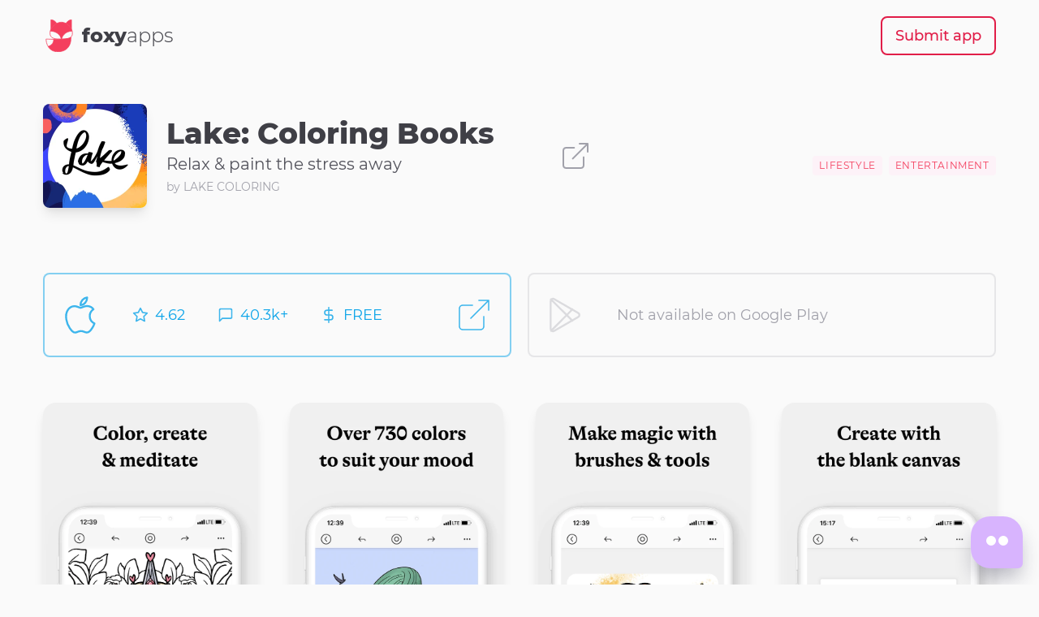

--- FILE ---
content_type: text/html;charset=UTF-8
request_url: https://foxyapps.co/apps/lake
body_size: 6269
content:
<!DOCTYPE html><html lang="en" class="fonts-loaded"><head>
		<meta charset="utf-8">
		<meta name="viewport" content="width=device-width, initial-scale=1">

		<!--Favicon -->
		<link rel="manifest" href="/manifest.json" crossorigin="use-credentials">
		<link rel="apple-touch-icon" sizes="180x180" href="/icons/apple-touch-icon.png">
		<link rel="icon" type="image/png" sizes="32x32" href="/icons/favicon-32x32.png">
		<link rel="icon" type="image/png" sizes="16x16" href="/icons/favicon-16x16.png">
		<link rel="mask-icon" href="/icons/safari-pinned-tab.svg" color="#f43f5e">
		<meta name="msapplication-TileColor" content="#fafafa">
		<meta name="theme-color" content="#F43F5E">
		

		<title>Lake | foxyapps</title><meta name="description" content="Design inspiration from the most beautiful iOS and Android apps from around the world."><link rel="canonical" href="https://foxyapps.co/apps/lake"><link href="https://foxyapps.co/apps/lake" rel="home"><meta property="og:site_name" content="foxyapps"><meta property="og:url" content="https://foxyapps.co/apps/lake"><meta property="og:type" content="website"><meta property="og:title" content="Lake | foxyapps"><meta property="og:description" content="Design inspiration from the most beautiful iOS and Android apps from around the world."><meta property="og:image" content="https://foxyapps.co/foxyapps-ogimage.png"><meta name="og:image:alt" content="Lake"><meta name="twitter:card" content="summary_large_image"><meta property="twitter:title" content="Lake | foxyapps"><meta name="twitter:description" content="Design inspiration from the most beautiful iOS and Android apps from around the world."><meta property="twitter:url" content="https://foxyapps.co/apps/lake"><meta name="twitter:image" content="https://foxyapps.co/foxyapps-ogimage.png"><meta name="twitter:image:alt" content="Lake"><meta name="twitter:creator" content="@catico_apps"><meta name="twitter:site" content="@foxyapps_co"><meta property="twitter:domain" content="foxyapps.co">

		

		<link rel="modulepreload" href="/./_app/start-45ecd194.js">
		<link rel="modulepreload" href="/./_app/chunks/vendor-664f9b2b.js">
		<link rel="modulepreload" href="/./_app/chunks/preload-helper-08cc8e69.js">
		<link rel="modulepreload" href="/./_app/chunks/singletons-12a22614.js">
		<link rel="modulepreload" href="/./_app/pages/__layout.svelte-56411e50.js">
		<link rel="modulepreload" href="/./_app/chunks/SubmitButton-169d9591.js">
		<link rel="modulepreload" href="/./_app/chunks/Button-4ec05014.js">
		<link rel="modulepreload" href="/./_app/chunks/Textarea-3eced2a9.js">
		<link rel="modulepreload" href="/./_app/pages/apps/[slug].svelte-da39bfff.js">
		<link rel="modulepreload" href="/./_app/chunks/Submit-e2552714.js">
		<link rel="modulepreload" href="/./_app/chunks/Subscribe-4c9d59d2.js">
		<link rel="modulepreload" href="/./_app/chunks/Link-58b1a7e0.js">
		<link rel="modulepreload" href="/./_app/chunks/Tags-a5b6211a.js">
		<link rel="modulepreload" href="/./_app/chunks/Head-ebb6e7af.js">
		<link rel="stylesheet" href="/./_app/assets/start-25a78b07.css">
		<link rel="stylesheet" href="/./_app/assets/pages/__layout.svelte-080478b6.css">
		<link rel="stylesheet" href="/./_app/assets/pages/apps/[slug].svelte-114db9ba.css">

		

		<!--Plausible Analytics -->
		
		

	<link rel="modulepreload" as="script" crossorigin="" href="/_app/pages/__layout.svelte-56411e50.js"><link rel="stylesheet" href="/_app/assets/pages/__layout.svelte-080478b6.css"><link rel="modulepreload" as="script" crossorigin="" href="/_app/chunks/vendor-664f9b2b.js"><link rel="modulepreload" as="script" crossorigin="" href="/_app/chunks/SubmitButton-169d9591.js"><link rel="modulepreload" as="script" crossorigin="" href="/_app/chunks/Button-4ec05014.js"><link rel="modulepreload" as="script" crossorigin="" href="/_app/chunks/Textarea-3eced2a9.js"><link rel="modulepreload" as="script" crossorigin="" href="/_app/pages/__error.svelte-c760f98d.js"><link rel="modulepreload" as="script" crossorigin="" href="/_app/chunks/singletons-12a22614.js"><link rel="modulepreload" as="script" crossorigin="" href="/_app/chunks/Head-ebb6e7af.js"></head>

	<body tabindex="-1">
		


<div id="svelte" class="flex flex-col h-full "><div id="svelte" class="flex flex-col h-full "><header class="flex wrapper nav items-center justify-between"><a href="/" class="flex items-center"><svg width="424" height="512" viewBox="0 0 424 512" xmlns="http://www.w3.org/2000/svg" class="fill-current h-8 text-rose-500 w-8 sm:w-10 sm:h-10"><path d="M246.64 308.929C207.459 176.011 69.3642 183.83 69.3642 183.83C71.8979 173.426 75.9955 162.909 81.3969 152.555C100.062 116.779 134.296 82.9693 173.371 62.6402C196.824 50.4388 222.02 43.0935 246.64 43.0935C271.26 43.0935 295.822 50.4388 318.368 62.6402C355.931 82.9693 387.895 116.779 405.199 152.555C410.206 162.909 413.986 173.426 416.319 183.83C416.319 183.83 285.819 176.011 246.64 308.929Z"></path><path d="M81.3969 152.555V4C81.3969 4 136.935 4 173.371 62.6402C134.296 82.9693 100.062 116.779 81.3969 152.555Z"></path><path d="M405.199 4V152.555C387.895 116.779 355.931 82.9693 318.368 62.6402C352.426 4 405.199 4 405.199 4Z"></path><path d="M395.645 278.148C395.645 278.148 418.749 499.05 199.901 507.784C111.416 511.316 62.8983 470.982 36.2951 425.688C137.21 394.413 121.538 312.411 121.538 312.411C227.039 314.19 377.412 310.141 395.645 278.148Z"></path><path d="M121.538 312.411C227.039 314.19 377.412 310.141 395.645 278.148C395.645 278.148 418.749 499.05 199.901 507.784C111.416 511.316 62.8983 470.982 36.2951 425.688M121.538 312.411C55.5911 311.299 4 308.407 4 308.407C4 308.407 3.99947 370.702 36.2951 425.688M121.538 312.411C121.538 312.411 137.21 394.413 36.2951 425.688M246.64 308.929C160.086 308.929 58.5742 308.929 66.4112 207.286C66.4112 199.616 67.4338 191.756 69.3642 183.83M246.64 308.929C333.195 308.929 430.786 301.111 419.033 207.286C419.033 199.616 418.096 191.756 416.319 183.83M246.64 308.929C207.459 176.011 69.3642 183.83 69.3642 183.83M246.64 308.929C285.819 176.011 416.319 183.83 416.319 183.83M69.3642 183.83C71.8979 173.426 75.9955 162.909 81.3969 152.555M416.319 183.83C413.986 173.426 410.206 162.909 405.199 152.555M405.199 152.555V4C405.199 4 352.426 4 318.368 62.6402M405.199 152.555C387.895 116.779 355.931 82.9693 318.368 62.6402M318.368 62.6402C295.822 50.4388 271.26 43.0935 246.64 43.0935C222.02 43.0935 196.824 50.4388 173.371 62.6402M81.3969 152.555V4C81.3969 4 136.935 4 173.371 62.6402M81.3969 152.555C100.062 116.779 134.296 82.9693 173.371 62.6402" fill="none" stroke-width="10" stroke-linejoin="round" class="stroke-current"></path></svg> <span class="font-extrabold text-xl ml-1 sm:ml-2 sm:text-2xl">foxy<span class="font-light">apps</span></span></a> <nav class="ml-auto sm:flex items-center justify-center"><button kind="secondary" class="inline-flex py-2 px-4 focus:outline-none rounded-lg text-lg transition-colors font-medium text-rose-600 hover:bg-pink-100 border-2 border-rose-600 ml-4">Submit<span class="&lt;sm:hidden">&nbsp;app</span></button> </nav></header> <main class="flex-grow"> <section class="py-10 px-4 wrapper items-center lg:flex sm:px-0"><div class="items-center sm:flex"><div class="flex flex-none mb-4 justify-between items-center sm:block sm:mr-6 sm:mb-0"><picture class="flex-shrink-0"><source type="image/webp" srcset="https://hpfldpldoijcrjdhpvdv.supabase.co/storage/v1/object/sign/apps/lake/icon.webp?token=eyJhbGciOiJIUzI1NiIsInR5cCI6IkpXVCJ9.eyJ1cmwiOiJhcHBzL2xha2UvaWNvbi53ZWJwIiwiaWF0IjoxNjIwMDU5Nzc4LCJleHAiOjI2MjAwNTk3Nzh9.-0o47j_-9lp8nFSISBRAzSgtPKoNc_UgblHju-hqOYg"> <img alt="Lake - app icon" class="rounded-lg h-24 shadow-lg w-24 sm:h-32 sm:w-32" src="https://hpfldpldoijcrjdhpvdv.supabase.co/storage/v1/object/sign/apps/lake/icon.png?token=eyJhbGciOiJIUzI1NiIsInR5cCI6IkpXVCJ9.eyJ1cmwiOiJhcHBzL2xha2UvaWNvbi5wbmciLCJpYXQiOjE2MjAwNTk3NzgsImV4cCI6MjYyMDA1OTc3OH0.YtO62QGGH3IULMeWlNxsfOMXpWv5ixAJBy5DaSF5BYw" loading="lazy" decoding="async"></picture> <a href="https://www.lakecoloring.com" target="_blank" title="Website" class="h-10 w-10 sm:hidden"><svg width="60" height="60" viewBox="0 0 60 60" fill="none" xmlns="http://www.w3.org/2000/svg" class="stroke-current transition text-gray-400 hover:text-rose-500" stroke-linecap="round" stroke-linejoin="round"><path d="M45 32.5v15a5 5 0 01-5 5H12.5a5 5 0 01-5-5V20a5 5 0 015-5h15M37.5 7.5h15v15M25 35L52.5 7.5"></path></svg></a></div> <div><h2 class="font-extrabold mb-1 text-3xl sm:text-4xl">Lake: Coloring Books</h2> <p class="text-xl mb-1 text-gray-600">Relax &amp; paint the stress away</p> <p class="text-xs text-gray-400 sm:text-sm">by
				<span class="uppercase">Lake Coloring</span></p></div> <a href="https://www.lakecoloring.com" target="_blank" title="Website" rel="noopener noreferrer nofollow" class="flex-none h-10 ml-20 w-10 hidden sm:block"><svg width="60" height="60" viewBox="0 0 60 60" fill="none" xmlns="http://www.w3.org/2000/svg" class="stroke-current h-full w-full transition stroke-3 text-gray-400 hover:text-rose-500" stroke-linecap="round" stroke-linejoin="round"><path d="M45 32.5v15a5 5 0 01-5 5H12.5a5 5 0 01-5-5V20a5 5 0 015-5h15M37.5 7.5h15v15M25 35L52.5 7.5"></path></svg></a></div> <div class="flex flex-grow flex-wrap -m-1 mt-5 sm:justify-end"><div class="rounded bg-pink-50 m-1 text-xs tracking-wider py-1 px-2 text-rose-500 uppercase">Lifestyle </div><div class="rounded bg-pink-50 m-1 text-xs tracking-wider py-1 px-2 text-rose-500 uppercase">Entertainment </div></div></section> <section class="wrapper justify-between lg:flex lg:space-x-5 lg:mt-10"><a href="https://apps.apple.com/us/app/lake-coloring-books/id1183717726" target="_blank" rel="noopener noreferrer nofollow" class="bg-lightBlue-50 lg:bg-gray-50 border-lightBlue-500 text-lightBlue-500 hover:bg-lightBlue-50 group lg:border-2 lg:rounded-lg border-opacity-50 hover:border-opacity-100 py-3 px-4 xl:p-5 transition w-full lg:w-1/2 xl:max-w-2xl flex flex-wrap lg:flex-nowrap items-center justify-between"><div class="flex items-center justify-start"><svg width="60" height="60" viewBox="0 0 60 60" fill="none" xmlns="http://www.w3.org/2000/svg" class="stroke-current h-6 mr-2 opacity-80 transition stroke-3 w-6 sm:h-8 sm:mr-5 sm:w-8 xl:h-12 xl:mr-10 xl:w-12 group-hover:opacity-100" stroke-linecap="round" stroke-linejoin="round"><path d="M35.993 55.938l-.01-.003c-1.282-.557-2.74-1.19-4.988-1.19-2.352 0-3.873.65-5.223 1.225l-.007.003c-1.185.504-2.274.964-3.79 1.024l-.01.001c-.044.002-.089.002-.16.002-1.496 0-2.849-.693-4.192-1.924-1.352-1.239-2.611-2.95-3.917-4.836-2.533-3.656-4.538-8.52-5.33-13.464-.793-4.95-.353-9.875 1.87-13.73 2.332-4.058 6.548-6.595 10.974-6.66h.001l.137-.001c1.846 0 3.62.694 5.354 1.382l.05.02c.613.242 1.223.483 1.786.663.571.182 1.166.327 1.732.327.527 0 1.102-.146 1.65-.324.553-.178 1.164-.42 1.783-.662l.026-.01h.002c1.864-.737 3.995-1.567 6.186-1.567.274 0 .546.013.817.04l.024.002h.025c1.868.082 6.35.732 9.406 4.869-1.535 1.047-5.8 4.502-5.739 10.587.064 7.423 5.633 10.589 7.267 11.358a29.897 29.897 0 01-3.621 7.308c-1.114 1.627-2.236 3.259-3.56 4.503-1.305 1.229-2.742 2.015-4.479 2.047-1.69.03-2.82-.453-4.062-.989M33.098 6.972l.003-.003c1.817-2.13 4.806-3.712 7.328-3.969.16 2.669-.85 5.637-2.794 8-1.937 2.34-4.738 3.742-7.243 3.742-.05 0-.098 0-.146-.002-.241-2.948 1.256-5.918 2.851-7.769l.001.001z"></path></svg> <p class="text-sm sm:hidden">App Store</p></div> <div class="flex flex-grow order-1 mt-2 w-full items-center sm:order-none sm:w-auto sm:mt-0"><div title="Rating" class="flex mr-5 items-center xl:mr-10"><svg width="60" height="60" viewBox="0 0 60 60" fill="none" xmlns="http://www.w3.org/2000/svg" class="stroke-current opacity-80 transition stroke-5 w-4 sm:mr-1 sm:w-5 group-hover:opacity-100" stroke-linecap="round" stroke-linejoin="round"><path d="M30 5l7.725 15.65L55 23.175 42.5 35.35l2.95 17.2L30 44.425 14.55 52.55l2.95-17.2L5 23.175l17.275-2.525L30 5z"></path></svg> <p class="text-current text-md ml-1 sm:text-lg">4.62</p> </div><div title="Reviews" class="flex mr-5 items-center xl:mr-10"><svg width="60" height="60" viewBox="0 0 60 60" fill="none" xmlns="http://www.w3.org/2000/svg" class="stroke-current opacity-80 transition stroke-5 w-4 sm:mr-1 sm:w-5 group-hover:opacity-100" stroke-linecap="round" stroke-linejoin="round"><path d="M52.5 37.5a5 5 0 01-5 5h-30l-10 10v-40a5 5 0 015-5h35a5 5 0 015 5v25z"></path></svg> <p class="text-current text-md ml-1 sm:text-lg">40.3k+</p> </div><div title="Price" class="flex mr-5 items-center xl:mr-10"><svg width="60" height="60" viewBox="0 0 60 60" fill="none" xmlns="http://www.w3.org/2000/svg" class="stroke-current opacity-80 transition stroke-5 w-4 sm:mr-1 sm:w-5 group-hover:opacity-100" stroke-linecap="round" stroke-linejoin="round"><path d="M30 2.5v55M42.5 12.5H23.75a8.75 8.75 0 000 17.5h12.5a8.75 8.75 0 010 17.5H15"></path></svg> <p class="text-current text-md ml-1 sm:text-lg">FREE</p> </div></div> <svg width="60" height="60" viewBox="0 0 60 60" fill="none" xmlns="http://www.w3.org/2000/svg" class="stroke-current opacity-80 transition stroke-3 w-6 md:stroke-2 md:w-8 xl:w-12 group-hover:opacity-100" stroke-linecap="round" stroke-linejoin="round"><path d="M45 32.5v15a5 5 0 01-5 5H12.5a5 5 0 01-5-5V20a5 5 0 015-5h15M37.5 7.5h15v15M25 35L52.5 7.5"></path></svg></a> <a target="_blank" rel="noopener noreferrer nofollow" class="bg-gray-100 lg:bg-gray-50 border-gray-300 text-gray-400 lg:text-gray-300 pointer-events-none group lg:border-2 lg:rounded-lg border-opacity-50 hover:border-opacity-100 py-3 px-4 xl:p-5 transition w-full lg:w-1/2 xl:max-w-2xl flex flex-wrap lg:flex-nowrap items-center justify-between"><div class="flex items-center justify-start"><svg width="60" height="60" viewBox="0 0 60 60" fill="none" xmlns="http://www.w3.org/2000/svg" class="stroke-current h-6 mr-2 opacity-80 transition stroke-3 w-6 sm:h-8 sm:mr-5 sm:w-8 xl:h-12 xl:mr-10 xl:w-12 group-hover:opacity-100" stroke-linecap="round" stroke-linejoin="round"><path d="M41.513 38.785L8.324 5.92M50.461 33.1L13.368 54.515C10.982 55.893 8 54.17 8 51.415V8.585c0-2.756 2.982-4.478 5.368-3.1L50.461 26.9c2.386 1.378 2.386 4.822 0 6.2v0zm-8.948-11.886L8.649 54.403l32.864-33.189z"></path></svg> <p class="text-sm sm:hidden">Google Play</p></div> <p class="flex-grow mt-2 w-full text-gray-400 sm:w-auto xl:text-lg sm:mt-0">Not available on
			Google Play</p></a></section> <section class="my-10 px-4 wrapper sm:mt-14 sm:px-0"><div class="grid masonry gap-5 grid-cols-1 sm:grid-cols-2 lg:grid-cols-3 xl:grid-cols-4 3xl:grid-cols-5 sm:gap-10 svelte-y41kzb"> <picture style="height: fit-content;" data-h="649.28125"><source type="image/webp" srcset="https://hpfldpldoijcrjdhpvdv.supabase.co/storage/v1/object/sign/apps/lake/cover.webp?token=eyJhbGciOiJIUzI1NiIsInR5cCI6IkpXVCJ9.eyJ1cmwiOiJhcHBzL2xha2UvY292ZXIud2VicCIsImlhdCI6MTYyMDA1OTc3OCwiZXhwIjoyNjIwMDU5Nzc4fQ.yAhm-pblz9hmngG28I-MZRjXBXA6SSYq1uYipuEjkA8"> <img src="https://hpfldpldoijcrjdhpvdv.supabase.co/storage/v1/object/sign/apps/lake/cover.png?token=eyJhbGciOiJIUzI1NiIsInR5cCI6IkpXVCJ9.eyJ1cmwiOiJhcHBzL2xha2UvY292ZXIucG5nIiwiaWF0IjoxNjIwMDU5NzgzLCJleHAiOjI2MjAwNTk3ODN9.kpRTJ7JsTEfWMvRNx9PLkQdFnQx1Lc-1sP4q6A-CWAk" alt="Lake - app screenshot" class="mx-auto rounded-2xl shadow-lg" loading="lazy" decoding="async"> </picture><picture style="height: fit-content;" data-h="649.28125"><source type="image/webp" srcset="https://hpfldpldoijcrjdhpvdv.supabase.co/storage/v1/object/sign/apps/lake/shot_0.webp?token=eyJhbGciOiJIUzI1NiIsInR5cCI6IkpXVCJ9.eyJ1cmwiOiJhcHBzL2xha2Uvc2hvdF8wLndlYnAiLCJpYXQiOjE2MjAwNTk3NzgsImV4cCI6MjYyMDA1OTc3OH0.xHjPLTqW1-9m1pvV2gjpio_pVJIq-N4RnbnQ-G-mc0w"> <img src="https://hpfldpldoijcrjdhpvdv.supabase.co/storage/v1/object/sign/apps/lake/shot_0.png?token=eyJhbGciOiJIUzI1NiIsInR5cCI6IkpXVCJ9.eyJ1cmwiOiJhcHBzL2xha2Uvc2hvdF8wLnBuZyIsImlhdCI6MTYyMDA1OTc4MiwiZXhwIjoyNjIwMDU5NzgyfQ.UZkM-ucSxcSqJgUiKTT9sAAW1A3wJaof_YkPieJswR4" alt="Lake - app screenshot" class="mx-auto rounded-2xl shadow-lg" loading="lazy" decoding="async"> </picture><picture style="height: fit-content;" data-h="649.28125"><source type="image/webp" srcset="https://hpfldpldoijcrjdhpvdv.supabase.co/storage/v1/object/sign/apps/lake/shot_1.webp?token=eyJhbGciOiJIUzI1NiIsInR5cCI6IkpXVCJ9.eyJ1cmwiOiJhcHBzL2xha2Uvc2hvdF8xLndlYnAiLCJpYXQiOjE2MjAwNTk3NzgsImV4cCI6MjYyMDA1OTc3OH0.ghgyG6OcHof6AUDgoqW6jlIqpCVcBKQHBQrAfH64TH4"> <img src="https://hpfldpldoijcrjdhpvdv.supabase.co/storage/v1/object/sign/apps/lake/shot_1.png?token=eyJhbGciOiJIUzI1NiIsInR5cCI6IkpXVCJ9.eyJ1cmwiOiJhcHBzL2xha2Uvc2hvdF8xLnBuZyIsImlhdCI6MTYyMDA1OTc4MiwiZXhwIjoyNjIwMDU5NzgyfQ.Ds0BACXez5KEzSStHIayfCRQxkXHBYJLcWMje8K7y3w" alt="Lake - app screenshot" class="mx-auto rounded-2xl shadow-lg" loading="lazy" decoding="async"> </picture><picture style="height: fit-content;" data-h="649.28125"><source type="image/webp" srcset="https://hpfldpldoijcrjdhpvdv.supabase.co/storage/v1/object/sign/apps/lake/shot_2.webp?token=eyJhbGciOiJIUzI1NiIsInR5cCI6IkpXVCJ9.eyJ1cmwiOiJhcHBzL2xha2Uvc2hvdF8yLndlYnAiLCJpYXQiOjE2MjAwNTk3NzgsImV4cCI6MjYyMDA1OTc3OH0.9qaJw8Kmb5qlCXwU9horgCtjki1aVAj07AvD4BC81fE"> <img src="https://hpfldpldoijcrjdhpvdv.supabase.co/storage/v1/object/sign/apps/lake/shot_2.png?token=eyJhbGciOiJIUzI1NiIsInR5cCI6IkpXVCJ9.eyJ1cmwiOiJhcHBzL2xha2Uvc2hvdF8yLnBuZyIsImlhdCI6MTYyMDA1OTc4MSwiZXhwIjoyNjIwMDU5NzgxfQ.UfANGtZW9yb82KijDXXqwZewniczbby6v7P0XMnMrm8" alt="Lake - app screenshot" class="mx-auto rounded-2xl shadow-lg" loading="lazy" decoding="async"> </picture><picture style="height: fit-content; margin-top: 0px;" data-h="649.28125"><source type="image/webp" srcset="https://hpfldpldoijcrjdhpvdv.supabase.co/storage/v1/object/sign/apps/lake/shot_3.webp?token=eyJhbGciOiJIUzI1NiIsInR5cCI6IkpXVCJ9.eyJ1cmwiOiJhcHBzL2xha2Uvc2hvdF8zLndlYnAiLCJpYXQiOjE2MjAwNTk3NzgsImV4cCI6MjYyMDA1OTc3OH0.kYBwcsu04fjdIqVyKDPdW3L_h4SK012VgbVJZtdbZeE"> <img src="https://hpfldpldoijcrjdhpvdv.supabase.co/storage/v1/object/sign/apps/lake/shot_3.png?token=eyJhbGciOiJIUzI1NiIsInR5cCI6IkpXVCJ9.eyJ1cmwiOiJhcHBzL2xha2Uvc2hvdF8zLnBuZyIsImlhdCI6MTYyMDA1OTc4MSwiZXhwIjoyNjIwMDU5NzgxfQ.tp3DjBfurNuOWViJbLwPoyIhsxObSSk-fdSauBWkmZI" alt="Lake - app screenshot" class="mx-auto rounded-2xl shadow-lg" loading="lazy" decoding="async"> </picture><picture style="height: fit-content; margin-top: 0px;" data-h="649.28125"><source type="image/webp" srcset="https://hpfldpldoijcrjdhpvdv.supabase.co/storage/v1/object/sign/apps/lake/shot_4.webp?token=eyJhbGciOiJIUzI1NiIsInR5cCI6IkpXVCJ9.eyJ1cmwiOiJhcHBzL2xha2Uvc2hvdF80LndlYnAiLCJpYXQiOjE2MjAwNTk3NzgsImV4cCI6MjYyMDA1OTc3OH0.s-7mTZPvtBse1ftJPn9UTJnSbna-Zz5AyBKKSkRAmjg"> <img src="https://hpfldpldoijcrjdhpvdv.supabase.co/storage/v1/object/sign/apps/lake/shot_4.png?token=eyJhbGciOiJIUzI1NiIsInR5cCI6IkpXVCJ9.eyJ1cmwiOiJhcHBzL2xha2Uvc2hvdF80LnBuZyIsImlhdCI6MTYyMDA1OTc4MiwiZXhwIjoyNjIwMDU5NzgyfQ.mHQSa2HU2Dfko4NPBO01EYmZO4c7K9STtG18pw587jE" alt="Lake - app screenshot" class="mx-auto rounded-2xl shadow-lg" loading="lazy" decoding="async"> </picture></div></section> <section class="text-white z-10 relative mt-5 md:mt-10 lg:mt-20"><div class="wrapper px-4 sm:px-6 py-10 bg-gradient-to-r from-purple-400 via-rose-500 to-red-500 sm:rounded-3xl text-center"><h2 class="text-4xl sm:text-5xl lg:text-6xl mb-4 font-extrabold">Something's missing?</h2> <p class="mb-8 text-xl sm:text-3xl opacity-90">Do you know a beautiful app that should be included here? Let us know!</p> <button kind="light" class="inline-flex py-2 px-4 focus:outline-none rounded-lg text-lg transition-colors font-medium text-rose-500 bg-white hover:bg-rose-600 hover:text-white border-2 border-white font-bold undefined">Submit<span class="&lt;sm:hidden">&nbsp;app</span></button> </div></section> <section class="bg-violet-100 sm:-mt-40 sm:pt-48"><div class="flex flex-col py-10 px-4 wrapper items-center justify-around lg:flex-row sm:px-0"><h2 class="font-extrabold text-center mb-4 max-w-180 text-2xl lg:text-left sm:text-4xl">Subscribe to our weekly newsletter to get notified about new finds!</h2> <div class="max-w-md w-full relative"><form name="subscribe" class="rounded-xl outline-none text-center w-full transition sm:bg-white sm:flex sm:border-2 focus-within:border-rose-500" data-netlify="true"><input id="email-bottom" name="email" placeholder="Your email address" class="bg-white rounded-xl flex-grow outline-none border-2 text-center mb-3 w-full py-3 px-5 sm:border-none sm:text-left sm:mb-0"> <button type="submit" kind="primary" class="inline-flex py-2 px-4 focus:outline-none rounded-lg text-lg transition-colors font-medium bg-rose-500 hover:bg-rose-600 text-white border-2 border-rose-500 hover:border-rose-600 undefined">Subscribe</button></form> </div></div></section></main> <footer class="bg-gray-50 text-xs py-3 px-3 bottom-0 text-gray-500 wrapper items-center relative md:flex md:justify-center sm:px-0 2xl:justify-between"><div class="mt-3 text-center justify-center lg:flex md:mt-0"><p class="md:mr-2">All screenshots © of their respective owners.</p> <p class="">©
			2026
			foxyapps made with
			<svg width="60" height="60" viewBox="0 0 60 60" fill="none" xmlns="http://www.w3.org/2000/svg" class="stroke-current h-5 stroke-5 text-rose-500 w-5 inline-block" stroke-linecap="round" stroke-linejoin="round"><path d="M52.1 11.525a13.75 13.75 0 00-19.45 0L30 14.175l-2.65-2.65A13.753 13.753 0 007.9 30.975l2.65 2.65L30 53.075l19.45-19.45 2.65-2.65a13.75 13.75 0 000-19.45v0z"></path></svg>
			by
			<a target="_blank" rel="noopener noreferrer" title="catico web" href="https://catico.dev"><svg width="52" height="52" viewBox="0 0 52 52" fill="none" xmlns="http://www.w3.org/2000/svg" class="stroke-current h-5 text-gray-700 w-5 inline-block"><path stroke-linejoin="round" d="M8.25 1L1 22l3.25 3.625M8.25 1L3.625 22.125l9.625-6.875h6.125L8.25 1zm0 0L26 12.75M4.25 25.625l2.625 8.5m-2.625-8.5l5.875 5.452M26 12.75l-8.875 14.625 8.875 13m0-27.625L43.75 1M26 12.75l8.875 14.625-8.875 13m0 0l6.125-.25L26 46.75m0-6.375l-3.063-.125-3.062-.125L26 46.75M43.75 1L51 22l-3.25 3.625M43.75 1l4.625 21.125-9.625-6.875h-6.125L43.75 1zM6.875 34.125l3.25-3.048m-3.25 3.048l7.612 1-4.362-4.048m-3.25 3.048l6 8.875M26 46.75l-2.625 4.5M26 46.75l2.625 4.5M12.875 43l4.875.5-2 2.875M12.875 43l2.875 3.375m0 0l7.625 4.875m0 0L26 49.5l2.625 1.75m0 0l7.625-4.875m11.5-20.75l-2.625 8.5m2.625-8.5l-5.875 5.452m3.25 3.048l-3.25-3.048m3.25 3.048l-7.612 1 4.362-4.048m3.25 3.048l-6 8.875m0 0l-4.875.5 2 2.875M39.125 43l-2.875 3.375"></path></svg>
				catico</a></p></div> <div class="flex mt-5 pb-10 items-center justify-center sm:pb-0 md:mt-0 md:ml-20"><a target="_blank" rel="noopener noreferrer" href="https://ko-fi.com/catico_apps" class="p-4 transition hover:text-pink-500" title="Buy me a coffee"><svg width="60" height="60" viewBox="0 0 60 60" fill="none" xmlns="http://www.w3.org/2000/svg" class="stroke-current h-5 -mt-2px stroke-5 w-5" stroke-linecap="round" stroke-linejoin="round"><path d="M45 20h2.5a10 10 0 010 20H45M5 20h40v22.5a10 10 0 01-10 10H15a10 10 0 01-10-10V20zM15 2.5V10M25 2.5V10M35 2.5V10"></path></svg></a> <a target="_blank" rel="noopener noreferrer" href="https://twitter.com/catico_apps" class="p-4 transition hover:text-lightBlue-600" title="Twitter"><svg width="60" height="60" viewBox="0 0 60 60" fill="none" xmlns="http://www.w3.org/2000/svg" class="stroke-current h-5 stroke-5 w-5" stroke-linecap="round" stroke-linejoin="round"><path d="M57.5 7.5a27.248 27.248 0 01-7.85 3.825 11.2 11.2 0 00-19.65 7.5v2.5A26.65 26.65 0 017.5 10S-2.5 32.5 20 42.5a29.1 29.1 0 01-17.5 5c22.5 12.5 50 0 50-28.75a11.253 11.253 0 00-.2-2.075A19.3 19.3 0 0057.5 7.5v0z"></path></svg></a> <a target="_blank" rel="noopener noreferrer" href="mailto:catico_apps@gmail.com" class="p-4 transition hover:text-pink-500" title="Email"><svg width="60" height="60" viewBox="0 0 60 60" fill="none" xmlns="http://www.w3.org/2000/svg" class="stroke-current h-5 stroke-5 w-5" stroke-linecap="round" stroke-linejoin="round"><path d="M10 10h40c2.75 0 5 2.25 5 5v30c0 2.75-2.25 5-5 5H10c-2.75 0-5-2.25-5-5V15c0-2.75 2.25-5 5-5z"></path><path d="M55 15L30 32.5 5 15"></path></svg></a></div> <div class="rounded-br-md transition-all right-3 sm:right-0 md:right-5 bottom-5 shadow-3xl z-10 absolute md:fixed rounded-2xl sm:rounded-3xl sm:rounded-br-md p-5 w-12 h-12 sm:w-16 sm:h-16 bg-purple-300 hover:bg-purple-400"><button aria-label="Feedback" class="h-12 right-0 bottom-0 w-12 absolute focus:outline-none sm:h-16 sm:w-16"><div class="inline-block rounded-full transition-all transform  w-3 h-3 bg-white"></div> <div class="inline-block rounded-full transition-all transform w-3 h-3 bg-white"></div></button> </div></footer></div> <div id="svelte-announcer" aria-live="assertive" aria-atomic="true" class="svelte-u7bl1d"></div></div>



	

	

</body></html>

--- FILE ---
content_type: text/css; charset=UTF-8
request_url: https://foxyapps.co/_app/assets/pages/__layout.svelte-080478b6.css
body_size: 8386
content:
@font-face{font-family:Montserrat;font-style:normal;font-weight:300;src:local('Montserrat'),url('/fonts/montserrat-v15-latin-300.woff2') format('woff2'),url('/fonts/montserrat-v15-latin-300.woff') format('woff')}@font-face{font-family:Montserrat;font-style:normal;font-weight:400;src:local('Montserrat'),url('/fonts/montserrat-v15-latin-regular.woff2') format('woff2'),url('/fonts/montserrat-v15-latin-regular.woff') format('woff')}@font-face{font-family:Montserrat;font-style:normal;font-weight:500;src:local('Montserrat'),url('/fonts/montserrat-v15-latin-500.woff2') format('woff2'),url('/fonts/montserrat-v15-latin-500.woff') format('woff')}@font-face{font-family:Montserrat;font-style:normal;font-weight:600;src:local('Montserrat'),url('/fonts/montserrat-v15-latin-600.woff2') format('woff2'),url('/fonts/montserrat-v15-latin-600.woff') format('woff')}@font-face{font-family:Montserrat;font-style:normal;font-weight:700;src:local('Montserrat'),url('/fonts/montserrat-v15-latin-700.woff2') format('woff2'),url('/fonts/montserrat-v15-latin-700.woff') format('woff')}@font-face{font-family:Montserrat;font-style:normal;font-weight:800;src:local('Montserrat'),url('/fonts/montserrat-v15-latin-800.woff2') format('woff2'),url('/fonts/montserrat-v15-latin-800.woff') format('woff')}.fonts-loaded body{font-family:Montserrat,ui-sans-serif,system-ui,-apple-system,BlinkMacSystemFont,"Segoe UI",Roboto,"Helvetica Neue",Arial,"Noto Sans",sans-serif,"Apple Color Emoji","Segoe UI Emoji","Segoe UI Symbol","Noto Color Emoji"}html{height:100%}body{--tw-bg-opacity:1;background-color:rgba(250,250,250,var(--tw-bg-opacity));height:100%;overflow-x:hidden;--tw-text-opacity:1;color:rgba(63,63,70,var(--tw-text-opacity))}.wrapper{margin-left:auto;margin-right:auto;width:100%}@media (min-width:640px){.wrapper{width:91.666667%}}@media (min-width:1536px){.wrapper{width:80%}}.nav{padding-left:1rem;padding-right:1rem;padding-top:.75rem;padding-bottom:.75rem}@media (min-width:640px){.nav{padding-left:0;padding-right:0;padding-top:1.25rem;padding-bottom:1.25rem}}*,::after,::before{-webkit-box-sizing:border-box;box-sizing:border-box;border-width:0;border-style:solid;border-color:#e4e4e7}*{--tw-ring-inset:var(--tw-empty, );/*!*//*!*/--tw-ring-offset-width:0px;--tw-ring-offset-color:#fff;--tw-ring-color:rgba(59, 130, 246, 0.5);--tw-ring-offset-shadow:0 0 #0000;--tw-ring-shadow:0 0 #0000;--tw-shadow:0 0 #0000}:root{-moz-tab-size:4;-o-tab-size:4;tab-size:4}:-moz-focusring{outline:1px dotted ButtonText}:-moz-ui-invalid{box-shadow:none}::moz-focus-inner{border-style:none;padding:0}::-webkit-inner-spin-button,::-webkit-outer-spin-button{height:auto}::-webkit-search-decoration{-webkit-appearance:none}::-webkit-file-upload-button{-webkit-appearance:button;font:inherit}[type=search]{-webkit-appearance:textfield;outline-offset:-2px}abbr[title]{-webkit-text-decoration:underline dotted;text-decoration:underline dotted}a{color:inherit;text-decoration:inherit}body{margin:0;font-family:inherit;line-height:inherit}button,input,textarea{font-family:inherit;font-size:100%;line-height:1.15;margin:0;padding:0;line-height:inherit;color:inherit}button{text-transform:none;background-color:transparent;background-image:none}[type=button],[type=reset],[type=submit],button{-webkit-appearance:button}button:focus{outline:1px dotted;outline:5px auto -webkit-focus-ring-color}[role=button],button{cursor:pointer}html{-webkit-text-size-adjust:100%;font-family:ui-sans-serif,system-ui,-apple-system,BlinkMacSystemFont,"Segoe UI",Roboto,"Helvetica Neue",Arial,"Noto Sans",sans-serif,"Apple Color Emoji","Segoe UI Emoji","Segoe UI Symbol","Noto Color Emoji";line-height:1.5}h1,h2,p,pre{margin:0}h1,h2{font-size:inherit;font-weight:inherit}img{border-style:solid}input::placeholder{opacity:1;color:#a1a1aa}input::webkit-input-placeholder{opacity:1;color:#a1a1aa}input::-moz-placeholder{opacity:1;color:#a1a1aa}input:-ms-input-placeholder{opacity:1;color:#a1a1aa}input::-ms-input-placeholder{opacity:1;color:#a1a1aa}img,svg,video{display:block;vertical-align:middle}img,video{max-width:100%;height:auto}pre{font-size:1em;font-family:ui-monospace,SFMono-Regular,Menlo,Monaco,Consolas,"Liberation Mono","Courier New",monospace}textarea{resize:vertical}textarea::placeholder{opacity:1;color:#a1a1aa}textarea::webkit-input-placeholder{opacity:1;color:#a1a1aa}textarea::-moz-placeholder{opacity:1;color:#a1a1aa}textarea:-ms-input-placeholder{opacity:1;color:#a1a1aa}textarea::-ms-input-placeholder{opacity:1;color:#a1a1aa}ul{list-style:none;margin:0;padding:0}.prose{color:#3f3f46;max-width:65ch;font-size:1rem;line-height:1.75}.prose [class~=lead]{color:#52525b;font-size:1.25em;line-height:1.6;margin-top:1.2em;margin-bottom:1.2em}.prose a{color:#18181b;text-decoration:underline;font-weight:500}.prose strong{color:#18181b;font-weight:600}.prose ol[type="A"]{--list-counter-style:upper-alpha}.prose ol[type="a"]{--list-counter-style:lower-alpha}.prose ol[type="A s"]{--list-counter-style:upper-alpha}.prose ol[type="a s"]{--list-counter-style:lower-alpha}.prose ol[type="I"]{--list-counter-style:upper-roman}.prose ol[type="i"]{--list-counter-style:lower-roman}.prose ol[type="I s"]{--list-counter-style:upper-roman}.prose ol[type="i s"]{--list-counter-style:lower-roman}.prose ol[type="1"]{--list-counter-style:decimal}.prose ol>li{position:relative;padding-left:1.75em}.prose ol>li::before{content:counter(list-item,var(--list-counter-style,decimal)) ".";position:absolute;font-weight:400;color:#71717a;left:0}.prose ul>li{position:relative;padding-left:1.75em}.prose ul>li::before{content:"";position:absolute;background-color:#d4d4d8;border-radius:50%;width:.375em;height:.375em;top:calc(.875em - .1875em);left:.25em}.prose hr{border-color:#e4e4e7;margin-top:3em;margin-bottom:3em}.prose blockquote{font-weight:500;font-style:italic;color:#18181b;border-left-width:.25rem;border-color:#e4e4e7;quotes:"\201C""\201D""\2018""\2019";margin-top:1.6em;margin-bottom:1.6em;padding-left:1em}.prose blockquote p:first-of-type::before{content:open-quote}.prose blockquote p:last-of-type::after{content:close-quote}.prose h1{color:#18181b;font-weight:800;font-size:2.25em;margin-top:0;margin-bottom:.8888889em;line-height:1.1111111}.prose h2{color:#18181b;font-weight:700;font-size:1.5em;margin-top:2em;margin-bottom:1em;line-height:1.3333333}.prose h3{color:#18181b;font-weight:600;font-size:1.25em;margin-top:1.6em;margin-bottom:.6em;line-height:1.6}.prose h4{color:#18181b;font-weight:600;margin-top:1.5em;margin-bottom:.5em;line-height:1.5}.prose figure figcaption{color:#71717a;font-size:.875em;line-height:1.4285714;margin-top:.8571429em}.prose code{color:#18181b;font-weight:600;font-size:.875em}.prose code::before{content:"`"}.prose code::after{content:"`"}.prose a code{color:#18181b}.prose pre{color:#e4e4e7;background-color:#27272a;overflow-x:auto;font-size:.875em;line-height:1.7142857;margin-top:1.7142857em;margin-bottom:1.7142857em;border-radius:.375rem;padding-top:.8571429em;padding-right:1.1428571em;padding-bottom:.8571429em;padding-left:1.1428571em}.prose pre code{background-color:transparent;border-width:0;border-radius:0;padding:0;font-weight:400;color:inherit;font-size:inherit;font-family:inherit;line-height:inherit}.prose pre code::before{content:none}.prose pre code::after{content:none}.prose table{width:100%;table-layout:auto;text-align:left;margin-top:2em;margin-bottom:2em;font-size:.875em;line-height:1.7142857}.prose thead{color:#18181b;font-weight:600;border-bottom-width:1px;border-bottom-color:#d4d4d8}.prose thead th{vertical-align:bottom;padding-right:.5714286em;padding-bottom:.5714286em;padding-left:.5714286em}.prose tbody tr{border-bottom-width:1px;border-bottom-color:#e4e4e7}.prose tbody tr:last-child{border-bottom-width:0}.prose tbody td{vertical-align:top;padding-top:.5714286em;padding-right:.5714286em;padding-bottom:.5714286em;padding-left:.5714286em}.prose p{margin-top:1.25em;margin-bottom:1.25em}.prose img{margin-top:2em;margin-bottom:2em}.prose video{margin-top:2em;margin-bottom:2em}.prose figure{margin-top:2em;margin-bottom:2em}.prose figure>*{margin-top:0;margin-bottom:0}.prose h2 code{font-size:.875em}.prose h3 code{font-size:.9em}.prose ol{margin-top:1.25em;margin-bottom:1.25em;list-style-type:none}.prose ul{margin-top:1.25em;margin-bottom:1.25em;list-style-type:none}.prose li{margin-top:.5em;margin-bottom:.5em}.prose>ul>li p{margin-top:.75em;margin-bottom:.75em}.prose>ul>li>:first-child{margin-top:1.25em}.prose>ul>li>:last-child{margin-bottom:1.25em}.prose>ol>li>:first-child{margin-top:1.25em}.prose>ol>li>:last-child{margin-bottom:1.25em}.prose ol ol,.prose ol ul,.prose ul ol,.prose ul ul{margin-top:.75em;margin-bottom:.75em}.prose hr+*{margin-top:0}.prose h2+*{margin-top:0}.prose h3+*{margin-top:0}.prose h4+*{margin-top:0}.prose thead th:first-child{padding-left:0}.prose thead th:last-child{padding-right:0}.prose tbody td:first-child{padding-left:0}.prose tbody td:last-child{padding-right:0}.prose>:first-child{margin-top:0}.prose>:last-child{margin-bottom:0}.prose a:not(.widget){color:#f472b6;transition:color .15s ease}.prose a:not(.widget):hover{color:#db2777}.prose .widget{color:inherit;text-decoration:none;font-weight:inherit}.prose .widget img{margin:auto}.prose-sm{font-size:.875rem;line-height:1.7142857}.prose-sm p{margin-top:1.1428571em;margin-bottom:1.1428571em}.prose-sm [class~=lead]{font-size:1.2857143em;line-height:1.5555556;margin-top:.8888889em;margin-bottom:.8888889em}.prose-sm blockquote{margin-top:1.3333333em;margin-bottom:1.3333333em;padding-left:1.1111111em}.prose-sm h1{font-size:2.1428571em;margin-top:0;margin-bottom:.8em;line-height:1.2}.prose-sm h2{font-size:1.4285714em;margin-top:1.6em;margin-bottom:.8em;line-height:1.4}.prose-sm h3{font-size:1.2857143em;margin-top:1.5555556em;margin-bottom:.4444444em;line-height:1.5555556}.prose-sm h4{margin-top:1.4285714em;margin-bottom:.5714286em;line-height:1.4285714}.prose-sm img{margin-top:1.7142857em;margin-bottom:1.7142857em}.prose-sm video{margin-top:1.7142857em;margin-bottom:1.7142857em}.prose-sm figure{margin-top:1.7142857em;margin-bottom:1.7142857em}.prose-sm figure>*{margin-top:0;margin-bottom:0}.prose-sm figure figcaption{font-size:.8571429em;line-height:1.3333333;margin-top:.6666667em}.prose-sm code{font-size:.8571429em}.prose-sm h2 code{font-size:.9em}.prose-sm h3 code{font-size:.8888889em}.prose-sm pre{font-size:.8571429em;line-height:1.6666667;margin-top:1.6666667em;margin-bottom:1.6666667em;border-radius:.25rem;padding-top:.6666667em;padding-right:1em;padding-bottom:.6666667em;padding-left:1em}.prose-sm ol{margin-top:1.1428571em;margin-bottom:1.1428571em}.prose-sm ul{margin-top:1.1428571em;margin-bottom:1.1428571em}.prose-sm li{margin-top:.2857143em;margin-bottom:.2857143em}.prose-sm ol>li{padding-left:1.5714286em}.prose-sm ol>li::before{left:0}.prose-sm ul>li{padding-left:1.5714286em}.prose-sm ul>li::before{height:.3571429em;width:.3571429em;top:calc(.8571429em - .1785714em);left:.2142857em}.prose-sm>ul>li p{margin-top:.5714286em;margin-bottom:.5714286em}.prose-sm>ul>li>:first-child{margin-top:1.1428571em}.prose-sm>ul>li>:last-child{margin-bottom:1.1428571em}.prose-sm>ol>li>:first-child{margin-top:1.1428571em}.prose-sm>ol>li>:last-child{margin-bottom:1.1428571em}.prose-sm ol ol,.prose-sm ol ul,.prose-sm ul ol,.prose-sm ul ul{margin-top:.5714286em;margin-bottom:.5714286em}.prose-sm hr{margin-top:2.8571429em;margin-bottom:2.8571429em}.prose-sm hr+*{margin-top:0}.prose-sm h2+*{margin-top:0}.prose-sm h3+*{margin-top:0}.prose-sm h4+*{margin-top:0}.prose-sm table{font-size:.8571429em;line-height:1.5}.prose-sm thead th{padding-right:1em;padding-bottom:.6666667em;padding-left:1em}.prose-sm thead th:first-child{padding-left:0}.prose-sm thead th:last-child{padding-right:0}.prose-sm tbody td{padding-top:.6666667em;padding-right:1em;padding-bottom:.6666667em;padding-left:1em}.prose-sm tbody td:first-child{padding-left:0}.prose-sm tbody td:last-child{padding-right:0}.prose-sm>:first-child{margin-top:0}.prose-sm>:last-child{margin-bottom:0}.aspect-1244\/700{position:relative;padding-bottom:177.714286%}.aspect-1244\/700>*{position:absolute;height:100%;width:100%;top:0;right:0;bottom:0;left:0}.inset-center{position:absolute;top:50%;left:50%;--tw-rotate:0;--tw-rotate-x:0;--tw-rotate-y:0;--tw-rotate-z:0;--tw-scale-x:1;--tw-scale-y:1;--tw-scale-z:1;--tw-skew-x:0;--tw-skew-y:0;--tw-translate-x:0;--tw-translate-y:0;--tw-translate-z:0;-webkit-transform:rotate(var(--tw-rotate)) rotateX(var(--tw-rotate-x)) rotateY(var(--tw-rotate-y)) rotateZ(var(--tw-rotate-z)) scaleX(var(--tw-scale-x)) scaleY(var(--tw-scale-y)) scaleZ(var(--tw-scale-z)) skewX(var(--tw-skew-x)) skewY(var(--tw-skew-y)) translateX(var(--tw-translate-x)) translateY(var(--tw-translate-y)) translateZ(var(--tw-translate-z));-ms-transform:rotate(var(--tw-rotate)) rotateX(var(--tw-rotate-x)) rotateY(var(--tw-rotate-y)) rotateZ(var(--tw-rotate-z)) scaleX(var(--tw-scale-x)) scaleY(var(--tw-scale-y)) scaleZ(var(--tw-scale-z)) skewX(var(--tw-skew-x)) skewY(var(--tw-skew-y)) translateX(var(--tw-translate-x)) translateY(var(--tw-translate-y)) translateZ(var(--tw-translate-z));transform:rotate(var(--tw-rotate)) rotateX(var(--tw-rotate-x)) rotateY(var(--tw-rotate-y)) rotateZ(var(--tw-rotate-z)) scaleX(var(--tw-scale-x)) scaleY(var(--tw-scale-y)) scaleZ(var(--tw-scale-z)) skewX(var(--tw-skew-x)) skewY(var(--tw-skew-y)) translateX(var(--tw-translate-x)) translateY(var(--tw-translate-y)) translateZ(var(--tw-translate-z));--tw-translate-x:-50%;--tw-translate-y:-50%}@media (min-width:640px){.sm\:prose{color:#3f3f46;max-width:65ch;font-size:1rem;line-height:1.75}.sm\:prose [class~=lead]{color:#52525b;font-size:1.25em;line-height:1.6;margin-top:1.2em;margin-bottom:1.2em}.sm\:prose a{color:#18181b;text-decoration:underline;font-weight:500}.sm\:prose strong{color:#18181b;font-weight:600}.sm\:prose ol[type="A"]{--list-counter-style:upper-alpha}.sm\:prose ol[type="a"]{--list-counter-style:lower-alpha}.sm\:prose ol[type="A s"]{--list-counter-style:upper-alpha}.sm\:prose ol[type="a s"]{--list-counter-style:lower-alpha}.sm\:prose ol[type="I"]{--list-counter-style:upper-roman}.sm\:prose ol[type="i"]{--list-counter-style:lower-roman}.sm\:prose ol[type="I s"]{--list-counter-style:upper-roman}.sm\:prose ol[type="i s"]{--list-counter-style:lower-roman}.sm\:prose ol[type="1"]{--list-counter-style:decimal}.sm\:prose ol>li{position:relative;padding-left:1.75em}.sm\:prose ol>li::before{content:counter(list-item,var(--list-counter-style,decimal)) ".";position:absolute;font-weight:400;color:#71717a;left:0}.sm\:prose ul>li{position:relative;padding-left:1.75em}.sm\:prose ul>li::before{content:"";position:absolute;background-color:#d4d4d8;border-radius:50%;width:.375em;height:.375em;top:calc(.875em - .1875em);left:.25em}.sm\:prose hr{border-color:#e4e4e7;margin-top:3em;margin-bottom:3em}.sm\:prose blockquote{font-weight:500;font-style:italic;color:#18181b;border-left-width:.25rem;border-color:#e4e4e7;quotes:"\201C""\201D""\2018""\2019";margin-top:1.6em;margin-bottom:1.6em;padding-left:1em}.sm\:prose blockquote p:first-of-type::before{content:open-quote}.sm\:prose blockquote p:last-of-type::after{content:close-quote}.sm\:prose h1{color:#18181b;font-weight:800;font-size:2.25em;margin-top:0;margin-bottom:.8888889em;line-height:1.1111111}.sm\:prose h2{color:#18181b;font-weight:700;font-size:1.5em;margin-top:2em;margin-bottom:1em;line-height:1.3333333}.sm\:prose h3{color:#18181b;font-weight:600;font-size:1.25em;margin-top:1.6em;margin-bottom:.6em;line-height:1.6}.sm\:prose h4{color:#18181b;font-weight:600;margin-top:1.5em;margin-bottom:.5em;line-height:1.5}.sm\:prose figure figcaption{color:#71717a;font-size:.875em;line-height:1.4285714;margin-top:.8571429em}.sm\:prose code{color:#18181b;font-weight:600;font-size:.875em}.sm\:prose code::before{content:"`"}.sm\:prose code::after{content:"`"}.sm\:prose a code{color:#18181b}.sm\:prose pre{color:#e4e4e7;background-color:#27272a;overflow-x:auto;font-size:.875em;line-height:1.7142857;margin-top:1.7142857em;margin-bottom:1.7142857em;border-radius:.375rem;padding-top:.8571429em;padding-right:1.1428571em;padding-bottom:.8571429em;padding-left:1.1428571em}.sm\:prose pre code{background-color:transparent;border-width:0;border-radius:0;padding:0;font-weight:400;color:inherit;font-size:inherit;font-family:inherit;line-height:inherit}.sm\:prose pre code::before{content:none}.sm\:prose pre code::after{content:none}.sm\:prose table{width:100%;table-layout:auto;text-align:left;margin-top:2em;margin-bottom:2em;font-size:.875em;line-height:1.7142857}.sm\:prose thead{color:#18181b;font-weight:600;border-bottom-width:1px;border-bottom-color:#d4d4d8}.sm\:prose thead th{vertical-align:bottom;padding-right:.5714286em;padding-bottom:.5714286em;padding-left:.5714286em}.sm\:prose tbody tr{border-bottom-width:1px;border-bottom-color:#e4e4e7}.sm\:prose tbody tr:last-child{border-bottom-width:0}.sm\:prose tbody td{vertical-align:top;padding-top:.5714286em;padding-right:.5714286em;padding-bottom:.5714286em;padding-left:.5714286em}.sm\:prose p{margin-top:1.25em;margin-bottom:1.25em}.sm\:prose img{margin-top:2em;margin-bottom:2em}.sm\:prose video{margin-top:2em;margin-bottom:2em}.sm\:prose figure{margin-top:2em;margin-bottom:2em}.sm\:prose figure>*{margin-top:0;margin-bottom:0}.sm\:prose h2 code{font-size:.875em}.sm\:prose h3 code{font-size:.9em}.sm\:prose ol{margin-top:1.25em;margin-bottom:1.25em;list-style-type:none}.sm\:prose ul{margin-top:1.25em;margin-bottom:1.25em;list-style-type:none}.sm\:prose li{margin-top:.5em;margin-bottom:.5em}.sm\:prose>ul>li p{margin-top:.75em;margin-bottom:.75em}.sm\:prose>ul>li>:first-child{margin-top:1.25em}.sm\:prose>ul>li>:last-child{margin-bottom:1.25em}.sm\:prose>ol>li>:first-child{margin-top:1.25em}.sm\:prose>ol>li>:last-child{margin-bottom:1.25em}.sm\:prose ol ol,.sm\:prose ol ul,.sm\:prose ul ol,.sm\:prose ul ul{margin-top:.75em;margin-bottom:.75em}.sm\:prose hr+*{margin-top:0}.sm\:prose h2+*{margin-top:0}.sm\:prose h3+*{margin-top:0}.sm\:prose h4+*{margin-top:0}.sm\:prose thead th:first-child{padding-left:0}.sm\:prose thead th:last-child{padding-right:0}.sm\:prose tbody td:first-child{padding-left:0}.sm\:prose tbody td:last-child{padding-right:0}.sm\:prose>:first-child{margin-top:0}.sm\:prose>:last-child{margin-bottom:0}.sm\:prose a:not(.widget){color:#f472b6;transition:color .15s ease}.sm\:prose a:not(.widget):hover{color:#db2777}.sm\:prose .widget{color:inherit;text-decoration:none;font-weight:inherit}.sm\:prose .widget img{margin:auto}}@media (min-width:1024px){.lg\:prose-lg{font-size:1.125rem;line-height:1.7777778}.lg\:prose-lg p{margin-top:1.3333333em;margin-bottom:1.3333333em}.lg\:prose-lg [class~=lead]{font-size:1.2222222em;line-height:1.4545455;margin-top:1.0909091em;margin-bottom:1.0909091em}.lg\:prose-lg blockquote{margin-top:1.6666667em;margin-bottom:1.6666667em;padding-left:1em}.lg\:prose-lg h1{font-size:2.6666667em;margin-top:0;margin-bottom:.8333333em;line-height:1}.lg\:prose-lg h2{font-size:1.6666667em;margin-top:1.8666667em;margin-bottom:1.0666667em;line-height:1.3333333}.lg\:prose-lg h3{font-size:1.3333333em;margin-top:1.6666667em;margin-bottom:.6666667em;line-height:1.5}.lg\:prose-lg h4{margin-top:1.7777778em;margin-bottom:.4444444em;line-height:1.5555556}.lg\:prose-lg img{margin-top:1.7777778em;margin-bottom:1.7777778em}.lg\:prose-lg video{margin-top:1.7777778em;margin-bottom:1.7777778em}.lg\:prose-lg figure{margin-top:1.7777778em;margin-bottom:1.7777778em}.lg\:prose-lg figure>*{margin-top:0;margin-bottom:0}.lg\:prose-lg figure figcaption{font-size:.8888889em;line-height:1.5;margin-top:1em}.lg\:prose-lg code{font-size:.8888889em}.lg\:prose-lg h2 code{font-size:.8666667em}.lg\:prose-lg h3 code{font-size:.875em}.lg\:prose-lg pre{font-size:.8888889em;line-height:1.75;margin-top:2em;margin-bottom:2em;border-radius:.375rem;padding-top:1em;padding-right:1.5em;padding-bottom:1em;padding-left:1.5em}.lg\:prose-lg ol{margin-top:1.3333333em;margin-bottom:1.3333333em}.lg\:prose-lg ul{margin-top:1.3333333em;margin-bottom:1.3333333em}.lg\:prose-lg li{margin-top:.6666667em;margin-bottom:.6666667em}.lg\:prose-lg ol>li{padding-left:1.6666667em}.lg\:prose-lg ol>li::before{left:0}.lg\:prose-lg ul>li{padding-left:1.6666667em}.lg\:prose-lg ul>li::before{width:.3333333em;height:.3333333em;top:calc(.8888889em - .1666667em);left:.2222222em}.lg\:prose-lg>ul>li p{margin-top:.8888889em;margin-bottom:.8888889em}.lg\:prose-lg>ul>li>:first-child{margin-top:1.3333333em}.lg\:prose-lg>ul>li>:last-child{margin-bottom:1.3333333em}.lg\:prose-lg>ol>li>:first-child{margin-top:1.3333333em}.lg\:prose-lg>ol>li>:last-child{margin-bottom:1.3333333em}.lg\:prose-lg ol ol,.lg\:prose-lg ol ul,.lg\:prose-lg ul ol,.lg\:prose-lg ul ul{margin-top:.8888889em;margin-bottom:.8888889em}.lg\:prose-lg hr{margin-top:3.1111111em;margin-bottom:3.1111111em}.lg\:prose-lg hr+*{margin-top:0}.lg\:prose-lg h2+*{margin-top:0}.lg\:prose-lg h3+*{margin-top:0}.lg\:prose-lg h4+*{margin-top:0}.lg\:prose-lg table{font-size:.8888889em;line-height:1.5}.lg\:prose-lg thead th{padding-right:.75em;padding-bottom:.75em;padding-left:.75em}.lg\:prose-lg thead th:first-child{padding-left:0}.lg\:prose-lg thead th:last-child{padding-right:0}.lg\:prose-lg tbody td{padding-top:.75em;padding-right:.75em;padding-bottom:.75em;padding-left:.75em}.lg\:prose-lg tbody td:first-child{padding-left:0}.lg\:prose-lg tbody td:last-child{padding-right:0}.lg\:prose-lg>:first-child{margin-top:0}.lg\:prose-lg>:last-child{margin-bottom:0}}@media (min-width:1280px){.xl\:prose-xl{font-size:1.25rem;line-height:1.8}.xl\:prose-xl p{margin-top:1.2em;margin-bottom:1.2em}.xl\:prose-xl [class~=lead]{font-size:1.2em;line-height:1.5;margin-top:1em;margin-bottom:1em}.xl\:prose-xl blockquote{margin-top:1.6em;margin-bottom:1.6em;padding-left:1.0666667em}.xl\:prose-xl h1{font-size:2.8em;margin-top:0;margin-bottom:.8571429em;line-height:1}.xl\:prose-xl h2{font-size:1.8em;margin-top:1.5555556em;margin-bottom:.8888889em;line-height:1.1111111}.xl\:prose-xl h3{font-size:1.5em;margin-top:1.6em;margin-bottom:.6666667em;line-height:1.3333333}.xl\:prose-xl h4{margin-top:1.8em;margin-bottom:.6em;line-height:1.6}.xl\:prose-xl img{margin-top:2em;margin-bottom:2em}.xl\:prose-xl video{margin-top:2em;margin-bottom:2em}.xl\:prose-xl figure{margin-top:2em;margin-bottom:2em}.xl\:prose-xl figure>*{margin-top:0;margin-bottom:0}.xl\:prose-xl figure figcaption{font-size:.9em;line-height:1.5555556;margin-top:1em}.xl\:prose-xl code{font-size:.9em}.xl\:prose-xl h2 code{font-size:.8611111em}.xl\:prose-xl h3 code{font-size:.9em}.xl\:prose-xl pre{font-size:.9em;line-height:1.7777778;margin-top:2em;margin-bottom:2em;border-radius:.5rem;padding-top:1.1111111em;padding-right:1.3333333em;padding-bottom:1.1111111em;padding-left:1.3333333em}.xl\:prose-xl ol{margin-top:1.2em;margin-bottom:1.2em}.xl\:prose-xl ul{margin-top:1.2em;margin-bottom:1.2em}.xl\:prose-xl li{margin-top:.6em;margin-bottom:.6em}.xl\:prose-xl ol>li{padding-left:1.8em}.xl\:prose-xl ol>li::before{left:0}.xl\:prose-xl ul>li{padding-left:1.8em}.xl\:prose-xl ul>li::before{width:.35em;height:.35em;top:calc(.9em - .175em);left:.25em}.xl\:prose-xl>ul>li p{margin-top:.8em;margin-bottom:.8em}.xl\:prose-xl>ul>li>:first-child{margin-top:1.2em}.xl\:prose-xl>ul>li>:last-child{margin-bottom:1.2em}.xl\:prose-xl>ol>li>:first-child{margin-top:1.2em}.xl\:prose-xl>ol>li>:last-child{margin-bottom:1.2em}.xl\:prose-xl ol ol,.xl\:prose-xl ol ul,.xl\:prose-xl ul ol,.xl\:prose-xl ul ul{margin-top:.8em;margin-bottom:.8em}.xl\:prose-xl hr{margin-top:2.8em;margin-bottom:2.8em}.xl\:prose-xl hr+*{margin-top:0}.xl\:prose-xl h2+*{margin-top:0}.xl\:prose-xl h3+*{margin-top:0}.xl\:prose-xl h4+*{margin-top:0}.xl\:prose-xl table{font-size:.9em;line-height:1.5555556}.xl\:prose-xl thead th{padding-right:.6666667em;padding-bottom:.8888889em;padding-left:.6666667em}.xl\:prose-xl thead th:first-child{padding-left:0}.xl\:prose-xl thead th:last-child{padding-right:0}.xl\:prose-xl tbody td{padding-top:.8888889em;padding-right:.6666667em;padding-bottom:.8888889em;padding-left:.6666667em}.xl\:prose-xl tbody td:first-child{padding-left:0}.xl\:prose-xl tbody td:last-child{padding-right:0}.xl\:prose-xl>:first-child{margin-top:0}.xl\:prose-xl>:last-child{margin-bottom:0}}.bg-rose-400{--tw-bg-opacity:1;background-color:rgba(251,113,133,var(--tw-bg-opacity))}.bg-\[\#1da1f2\]{--tw-bg-opacity:1;background-color:rgba(29,161,242,var(--tw-bg-opacity))}.bg-\[\#1877f2\]{--tw-bg-opacity:1;background-color:rgba(24,119,242,var(--tw-bg-opacity))}.bg-\[\#0a66c2\]{--tw-bg-opacity:1;background-color:rgba(10,102,194,var(--tw-bg-opacity))}.bg-\[\#f0652f\]{--tw-bg-opacity:1;background-color:rgba(240,101,47,var(--tw-bg-opacity))}.bg-\[\#bd081c\]{--tw-bg-opacity:1;background-color:rgba(189,8,28,var(--tw-bg-opacity))}.bg-\[\#ff4500\]{--tw-bg-opacity:1;background-color:rgba(255,69,0,var(--tw-bg-opacity))}.bg-\[\#35465d\]{--tw-bg-opacity:1;background-color:rgba(53,70,93,var(--tw-bg-opacity))}.bg-black{--tw-bg-opacity:1;background-color:rgba(0,0,0,var(--tw-bg-opacity))}.bg-purple-50{--tw-bg-opacity:1;background-color:rgba(250,245,255,var(--tw-bg-opacity))}.bg-purple-300{--tw-bg-opacity:1;background-color:rgba(216,180,254,var(--tw-bg-opacity))}.hover\:bg-purple-400:hover{--tw-bg-opacity:1;background-color:rgba(192,132,252,var(--tw-bg-opacity))}.bg-gray-400{--tw-bg-opacity:1;background-color:rgba(161,161,170,var(--tw-bg-opacity))}.bg-white{--tw-bg-opacity:1;background-color:rgba(255,255,255,var(--tw-bg-opacity))}.bg-gray-50{--tw-bg-opacity:1;background-color:rgba(250,250,250,var(--tw-bg-opacity))}.bg-indigo-100{--tw-bg-opacity:1;background-color:rgba(224,231,255,var(--tw-bg-opacity))}.bg-pink-200{--tw-bg-opacity:1;background-color:rgba(251,207,232,var(--tw-bg-opacity))}.bg-amber-500{--tw-bg-opacity:1;background-color:rgba(245,158,11,var(--tw-bg-opacity))}.bg-gray-100{--tw-bg-opacity:1;background-color:rgba(244,244,245,var(--tw-bg-opacity))}.bg-lightBlue-50{--tw-bg-opacity:1;background-color:rgba(240,249,255,var(--tw-bg-opacity))}.hover\:bg-lightBlue-50:hover{--tw-bg-opacity:1;background-color:rgba(240,249,255,var(--tw-bg-opacity))}.bg-emerald-50{--tw-bg-opacity:1;background-color:rgba(236,253,245,var(--tw-bg-opacity))}.hover\:bg-emerald-50:hover{--tw-bg-opacity:1;background-color:rgba(236,253,245,var(--tw-bg-opacity))}.bg-violet-100{--tw-bg-opacity:1;background-color:rgba(237,233,254,var(--tw-bg-opacity))}.bg-pink-50{--tw-bg-opacity:1;background-color:rgba(253,242,248,var(--tw-bg-opacity))}.bg-rose-500{--tw-bg-opacity:1;background-color:rgba(244,63,94,var(--tw-bg-opacity))}.hover\:bg-rose-600:hover{--tw-bg-opacity:1;background-color:rgba(225,29,72,var(--tw-bg-opacity))}.hover\:bg-pink-100:hover{--tw-bg-opacity:1;background-color:rgba(252,231,243,var(--tw-bg-opacity))}.bg-rose-100{--tw-bg-opacity:1;background-color:rgba(255,228,230,var(--tw-bg-opacity))}.bg-gradient-to-t{background-image:-o-linear-gradient(bottom,var(--tw-gradient-stops));background-image:-webkit-gradient(linear,left bottom,left top,from(var(--tw-gradient-stops)));background-image:linear-gradient(to top,var(--tw-gradient-stops))}.before\:bg-gradient-to-br::before{background-image:-o-linear-gradient(top left,var(--tw-gradient-stops));background-image:-webkit-gradient(linear,left top,right bottom,from(var(--tw-gradient-stops)));background-image:linear-gradient(to bottom right,var(--tw-gradient-stops))}.bg-gradient-to-r{background-image:-o-linear-gradient(left,var(--tw-gradient-stops));background-image:-webkit-gradient(linear,left top,right top,from(var(--tw-gradient-stops)));background-image:linear-gradient(to right,var(--tw-gradient-stops))}.from-pink-100{--tw-gradient-from:rgba(252, 231, 243, var(--tw-from-opacity, 1));--tw-gradient-stops:var(--tw-gradient-from),var(--tw-gradient-to, rgba(255, 255, 255, 0))}.before\:from-\[\#e1e1e1\]::before{--tw-gradient-from:rgba(225, 225, 225, var(--tw-from-opacity, 1));--tw-gradient-stops:var(--tw-gradient-from),var(--tw-gradient-to, rgba(255, 255, 255, 0))}.from-gray-50{--tw-gradient-from:rgba(250, 250, 250, var(--tw-from-opacity, 1));--tw-gradient-stops:var(--tw-gradient-from),var(--tw-gradient-to, rgba(255, 255, 255, 0))}.from-purple-400{--tw-gradient-from:rgba(192, 132, 252, var(--tw-from-opacity, 1));--tw-gradient-stops:var(--tw-gradient-from),var(--tw-gradient-to, rgba(255, 255, 255, 0))}.via-rose-500{--tw-gradient-stops:var(--tw-gradient-from),rgba(244, 63, 94, var(--tw-via-opacity, 1)),var(--tw-gradient-to, rgba(255, 255, 255, 0))}.to-transparent{--tw-gradient-to:transparent}.before\:to-white::before{--tw-gradient-to:rgba(255, 255, 255, var(--tw-to-opacity, 1))}.to-violet-100{--tw-gradient-to:rgba(237, 233, 254, var(--tw-to-opacity, 1))}.to-red-500{--tw-gradient-to:rgba(239, 68, 68, var(--tw-to-opacity, 1))}.border-gray-200{--tw-border-opacity:1;border-color:rgba(228,228,231,var(--tw-border-opacity))}.border-gray-300{--tw-border-opacity:1;border-color:rgba(212,212,216,var(--tw-border-opacity))}.border-lightBlue-500{--tw-border-opacity:1;border-color:rgba(14,165,233,var(--tw-border-opacity))}.border-emerald-500{--tw-border-opacity:1;border-color:rgba(16,185,129,var(--tw-border-opacity))}.focus-within\:border-rose-500:focus-within{--tw-border-opacity:1;border-color:rgba(244,63,94,var(--tw-border-opacity))}.border-rose-500{--tw-border-opacity:1;border-color:rgba(244,63,94,var(--tw-border-opacity))}.hover\:border-rose-600:hover{--tw-border-opacity:1;border-color:rgba(225,29,72,var(--tw-border-opacity))}.border-rose-600{--tw-border-opacity:1;border-color:rgba(225,29,72,var(--tw-border-opacity))}.border-white{--tw-border-opacity:1;border-color:rgba(255,255,255,var(--tw-border-opacity))}.border-opacity-50{--tw-border-opacity:0.5}.hover\:border-opacity-100:hover{--tw-border-opacity:1}.rounded-lg{border-radius:.5rem}.rounded-full{border-radius:9999px}.rounded-md{border-radius:.375rem}.before\:rounded-full::before{border-radius:9999px}.rounded-2xl{border-radius:1rem}.rounded-xl{border-radius:.75rem}.rounded{border-radius:.25rem}.rounded-br-full{border-bottom-right-radius:9999px}.rounded-bl-full{border-bottom-left-radius:9999px}.rounded-br-md{border-bottom-right-radius:.375rem}.border-2{border-width:2px}.focus\:border-0:focus{border-width:0}.border-t{border-top-width:1px}.block{display:block}.inline-block{display:inline-block}.flex{display:-webkit-box;display:-ms-flexbox;display:-webkit-flex;display:flex}.inline-flex{display:-webkit-inline-box;display:-ms-inline-flexbox;display:-webkit-inline-flex;display:inline-flex}.grid{display:-ms-grid;display:grid}.hidden{display:none}.flex-col{-webkit-box-orient:vertical;-webkit-box-direction:normal;-ms-flex-direction:column;-webkit-flex-direction:column;flex-direction:column}.flex-wrap{-ms-flex-wrap:wrap;-webkit-flex-wrap:wrap;flex-wrap:wrap}.items-center{-webkit-box-align:center;-ms-flex-align:center;-webkit-align-items:center;align-items:center}.justify-start{-webkit-box-pack:start;-ms-flex-pack:start;-webkit-justify-content:flex-start;justify-content:flex-start}.justify-center{-webkit-box-pack:center;-ms-flex-pack:center;-webkit-justify-content:center;justify-content:center}.justify-between{-webkit-box-pack:justify;-ms-flex-pack:justify;-webkit-justify-content:space-between;justify-content:space-between}.justify-around{-ms-flex-pack:distribute;-webkit-justify-content:space-around;justify-content:space-around}.flex-none{-webkit-box-flex:0;-ms-flex:none;-webkit-flex:none;flex:none}.flex-grow-0{-webkit-box-flex:0;-ms-flex-positive:0;-webkit-flex-grow:0;flex-grow:0}.flex-grow{-webkit-box-flex:1;-ms-flex-positive:1;-webkit-flex-grow:1;flex-grow:1}.flex-shrink-0{-ms-flex-negative:0;-webkit-flex-shrink:0;flex-shrink:0}.order-1{-webkit-box-ordinal-group:2;-webkit-order:1;-ms-flex-order:1;order:1}.font-medium{font-weight:500}.font-bold{font-weight:700}.font-extrabold{font-weight:800}.font-light{font-weight:300}.font-semibold{font-weight:600}.h-10{height:2.5rem}.h-3{height:.75rem}.before\:h-full::before{height:100%}.h-8{height:2rem}.h-full{height:100%}.h-12{height:3rem}.h-7{height:1.75rem}.h-5{height:1.25rem}.h-20{height:5rem}.h-6{height:1.5rem}.h-2\/3{height:66.666667%}.h-14{height:3.5rem}.h-24{height:6rem}.h-100{height:25rem}.h-13{height:3.25rem}.h-110{height:27.5rem}.h-600px{height:600px}.h-35{height:8.75rem}.h-4\.5{height:1.125rem}.text-sm{font-size:.875rem;line-height:1.25rem}.text-3xl{font-size:1.875rem;line-height:2.25rem}.text-xl{font-size:1.25rem;line-height:1.75rem}.text-2xl{font-size:1.5rem;line-height:2rem}.text-base{font-size:1rem;line-height:1.5rem}.text-xs{font-size:.75rem;line-height:1rem}.text-4xl{font-size:2.25rem;line-height:2.5rem}.text-lg{font-size:1.125rem;line-height:1.75rem}.text-5xl{font-size:3rem;line-height:1}.text-7xl{font-size:4.5rem;line-height:1}.m-3{margin:.75rem}.m-1{margin:.25rem}.-m-1{margin:-.25rem}.my-10{margin-top:2.5rem;margin-bottom:2.5rem}.mx-auto{margin-left:auto;margin-right:auto}.mx-5{margin-left:1.25rem;margin-right:1.25rem}.mx-3{margin-left:.75rem;margin-right:.75rem}.my-5{margin-top:1.25rem;margin-bottom:1.25rem}.mb-6{margin-bottom:1.5rem}.mr-5{margin-right:1.25rem}.not-last\:mr-3:not(:last-child){margin-right:.75rem}.mb-35{margin-bottom:8.75rem}.mb-5{margin-bottom:1.25rem}.mt-7{margin-top:1.75rem}.mt-20{margin-top:5rem}.mt-10{margin-top:2.5rem}.ml-115{margin-left:28.75rem}.ml-1\.75{margin-left:.4375rem}.-ml-1\.75{margin-left:-.4375rem}.mb-7{margin-bottom:1.75rem}.mt-1{margin-top:.25rem}.ml-1{margin-left:.25rem}.mt-3{margin-top:.75rem}.mt-5{margin-top:1.25rem}.-mt-2px{margin-top:-2px}.mb-4{margin-bottom:1rem}.mb-2{margin-bottom:.5rem}.mt-6{margin-top:1.5rem}.ml-auto{margin-left:auto}.ml-4{margin-left:1rem}.-mt-0\.5{margin-top:-.125rem}.ml-0\.5{margin-left:.125rem}.mb-10{margin-bottom:2.5rem}.mt-2{margin-top:.5rem}.mb-1{margin-bottom:.25rem}.mr-2{margin-right:.5rem}.mb-8{margin-bottom:2rem}.mb-3{margin-bottom:.75rem}.mr-10{margin-right:2.5rem}.ml-2{margin-left:.5rem}.mt-14{margin-top:3.5rem}.mr-3{margin-right:.75rem}.mt-8{margin-top:2rem}.mr-4{margin-right:1rem}.mb-14{margin-bottom:3.5rem}.ml-20{margin-left:5rem}.mb-20{margin-bottom:5rem}.max-h-screen{max-height:100vh}.max-w-md{max-width:28rem}.max-w-sm{max-width:24rem}.max-w-80{max-width:20rem}.max-w-screen{max-width:100vw}.max-w-5xl{max-width:64rem}.max-w-20ch{max-width:20ch}.max-w-11\/12{max-width:91.666667%}.max-w-180{max-width:45rem}.max-w-210{max-width:52.5rem}.max-w-100{max-width:25rem}.min-h-full{min-height:100%}.object-cover{-o-object-fit:cover;object-fit:cover}.object-top{-o-object-position:top;object-position:top}.object-center{-o-object-position:center;object-position:center}.opacity-0{opacity:0}.opacity-100{opacity:1}.before\:opacity-0::before{opacity:0}.hover\:before\:opacity-100:hover::before{opacity:1}.opacity-20{opacity:.2}.group:hover .group-hover\:opacity-30{opacity:.3}.group:hover .group-hover\:before\:opacity-100::before{opacity:1}.opacity-30{opacity:.3}.opacity-80{opacity:.8}.group:hover .group-hover\:opacity-100{opacity:1}.opacity-90{opacity:.9}.group:hover .group-hover\:opacity-0{opacity:0}.group:hover [group-hover~=opacity-100]{opacity:1}.focus\:outline-none:focus{outline:2px solid transparent;outline-offset:2px}.outline-none{outline:2px solid transparent;outline-offset:2px}.overflow-hidden{overflow:hidden}.overflow-x-hidden{overflow-x:hidden}.overflow-x-scroll{overflow-x:scroll}.p-5{padding:1.25rem}.p-4{padding:1rem}.p-1{padding:.25rem}.p-8{padding:2rem}.py-10{padding-top:2.5rem;padding-bottom:2.5rem}.px-4{padding-left:1rem;padding-right:1rem}.py-3{padding-top:.75rem;padding-bottom:.75rem}.px-3{padding-left:.75rem;padding-right:.75rem}.py-2\.5{padding-top:.625rem;padding-bottom:.625rem}.px-5{padding-left:1.25rem;padding-right:1.25rem}.py-1{padding-top:.25rem;padding-bottom:.25rem}.px-2{padding-left:.5rem;padding-right:.5rem}.py-2{padding-top:.5rem;padding-bottom:.5rem}.pb-2{padding-bottom:.5rem}.pb-25{padding-bottom:6.25rem}.pt-10{padding-top:2.5rem}.pb-10{padding-bottom:2.5rem}.pt-16{padding-top:4rem}.pl-1{padding-left:.25rem}.pt-20{padding-top:5rem}.pt-30{padding-top:7.5rem}.pointer-events-none{pointer-events:none}.fixed{position:fixed}.absolute{position:absolute}.before\:absolute::before{position:absolute}.relative{position:relative}.sticky{position:sticky;position:-webkit-sticky}.inset-0{top:0;right:0;bottom:0;left:0}.top-full{top:100%}.-top-9{top:-2.25rem}.left-1\/2{left:50%}.top-0{top:0}.right-3{right:.75rem}.bottom-5{bottom:1.25rem}.right-0{right:0}.bottom-0{bottom:0}.-bottom-6{bottom:-1.5rem}.left-0{left:0}.top-2{top:.5rem}.-right-5{right:-1.25rem}.right-48{right:12rem}.right-24{right:6rem}.bottom-64{bottom:16rem}.right-1\/4{right:25%}.bottom-24{bottom:6rem}.top-36{top:9rem}.right-1\/3{right:33.333333%}.top-5{top:1.25rem}.right-5{right:1.25rem}.-top-3{top:-.75rem}.-left-3{left:-.75rem}.left-10{left:2.5rem}.resize-none{resize:none}.resize{resize:both}.shadow-lg{--tw-shadow-color:0,0,0;--tw-shadow:0 10px 15px -3px rgba(var(--tw-shadow-color), 0.1),0 4px 6px -2px rgba(var(--tw-shadow-color), 0.05);-webkit-box-shadow:var(--tw-ring-offset-shadow,0 0 #0000),var(--tw-ring-shadow,0 0 #0000),var(--tw-shadow);box-shadow:var(--tw-ring-offset-shadow,0 0 #0000),var(--tw-ring-shadow,0 0 #0000),var(--tw-shadow)}.shadow-3xl{--tw-shadow-color:0,0,0;--tw-shadow:0px 15px 25px -4px rgba(30, 30, 60, 0.3);-webkit-box-shadow:var(--tw-ring-offset-shadow,0 0 #0000),var(--tw-ring-shadow,0 0 #0000),var(--tw-shadow);box-shadow:var(--tw-ring-offset-shadow,0 0 #0000),var(--tw-ring-shadow,0 0 #0000),var(--tw-shadow)}.shadow-md{--tw-shadow-color:0,0,0;--tw-shadow:0 4px 6px -1px rgba(var(--tw-shadow-color), 0.1),0 2px 4px -1px rgba(var(--tw-shadow-color), 0.06);-webkit-box-shadow:var(--tw-ring-offset-shadow,0 0 #0000),var(--tw-ring-shadow,0 0 #0000),var(--tw-shadow);box-shadow:var(--tw-ring-offset-shadow,0 0 #0000),var(--tw-ring-shadow,0 0 #0000),var(--tw-shadow)}.shadow{--tw-shadow-color:0,0,0;--tw-shadow:0 1px 3px 0 rgba(var(--tw-shadow-color), 0.1),0 1px 2px 0 rgba(var(--tw-shadow-color), 0.06);-webkit-box-shadow:var(--tw-ring-offset-shadow,0 0 #0000),var(--tw-ring-shadow,0 0 #0000),var(--tw-shadow);box-shadow:var(--tw-ring-offset-shadow,0 0 #0000),var(--tw-ring-shadow,0 0 #0000),var(--tw-shadow)}.fill-current{fill:currentColor}.fill-none{fill:none}[fill~=none]{fill:none}.stroke-transparent{stroke:transparent}.stroke-current{stroke:currentColor}[stroke~=none]{stroke:none}.stroke-3{stroke-width:3}.stroke-1{stroke-width:1}.stroke-5{stroke-width:5}.stroke-4{stroke-width:4}.text-left{text-align:left}.text-center{text-align:center}.text-rose-500{--tw-text-opacity:1;color:rgba(244,63,94,var(--tw-text-opacity))}.text-gray-400{--tw-text-opacity:1;color:rgba(161,161,170,var(--tw-text-opacity))}.group:hover .group-hover\:text-rose-500{--tw-text-opacity:1;color:rgba(244,63,94,var(--tw-text-opacity))}.text-gray-500{--tw-text-opacity:1;color:rgba(113,113,122,var(--tw-text-opacity))}.text-\[\#1da1f2\]{--tw-text-opacity:1;color:rgba(29,161,242,var(--tw-text-opacity))}.text-\[\#1877f2\]{--tw-text-opacity:1;color:rgba(24,119,242,var(--tw-text-opacity))}.text-\[\#0a66c2\]{--tw-text-opacity:1;color:rgba(10,102,194,var(--tw-text-opacity))}.text-\[\#f0652f\]{--tw-text-opacity:1;color:rgba(240,101,47,var(--tw-text-opacity))}.text-\[\#bd081c\]{--tw-text-opacity:1;color:rgba(189,8,28,var(--tw-text-opacity))}.text-\[\#ff4500\]{--tw-text-opacity:1;color:rgba(255,69,0,var(--tw-text-opacity))}.text-\[\#35465d\]{--tw-text-opacity:1;color:rgba(53,70,93,var(--tw-text-opacity))}.text-red-600{--tw-text-opacity:1;color:rgba(220,38,38,var(--tw-text-opacity))}.text-gray-700{--tw-text-opacity:1;color:rgba(63,63,70,var(--tw-text-opacity))}.hover\:text-pink-500:hover{--tw-text-opacity:1;color:rgba(236,72,153,var(--tw-text-opacity))}.hover\:text-lightBlue-600:hover{--tw-text-opacity:1;color:rgba(2,132,199,var(--tw-text-opacity))}.text-gray-600{--tw-text-opacity:1;color:rgba(82,82,91,var(--tw-text-opacity))}.text-rose-600{--tw-text-opacity:1;color:rgba(225,29,72,var(--tw-text-opacity))}.hover\:text-rose-500:hover{--tw-text-opacity:1;color:rgba(244,63,94,var(--tw-text-opacity))}.text-white{--tw-text-opacity:1;color:rgba(255,255,255,var(--tw-text-opacity))}.text-current{color:currentColor}.text-lightBlue-500{--tw-text-opacity:1;color:rgba(14,165,233,var(--tw-text-opacity))}.text-emerald-500{--tw-text-opacity:1;color:rgba(16,185,129,var(--tw-text-opacity))}.hover\:text-white:hover{--tw-text-opacity:1;color:rgba(255,255,255,var(--tw-text-opacity))}.focus-within\:text-rose-500:focus-within{--tw-text-opacity:1;color:rgba(244,63,94,var(--tw-text-opacity))}.text-rose-300{--tw-text-opacity:1;color:rgba(253,164,175,var(--tw-text-opacity))}.group:hover .group-hover\:text-pink-600{--tw-text-opacity:1;color:rgba(219,39,119,var(--tw-text-opacity))}.overflow-ellipsis{-o-text-overflow:ellipsis;text-overflow:ellipsis}.uppercase{text-transform:uppercase}.before\:content::before{content:""}.tracking-wider{letter-spacing:.05em}.tracking-tight{letter-spacing:-.025em}.whitespace-nowrap{white-space:nowrap}.w-10{width:2.5rem}.w-3{width:.75rem}.w-full{width:100%}.w-prose{width:65ch}.before\:w-full::before{width:100%}.w-8{width:2rem}.w-12{width:3rem}.w-5{width:1.25rem}.w-1\/4{width:25%}.w-16{width:4rem}.w-20{width:5rem}.w-14{width:3.5rem}.w-64{width:16rem}.w-6{width:1.5rem}.w-0{width:0}.group:hover .group-hover\:w-20{width:5rem}.w-4{width:1rem}.w-24{width:6rem}.w-100{width:25rem}.w-13{width:3.25rem}.w-75{width:18.75rem}.w-0\.75{width:.1875rem}.w-300px{width:300px}.w-4\.5{width:1.125rem}.z-10{z-index:10}.z-50{z-index:50}.z-40{z-index:40}.gap-10{grid-gap:2.5rem;gap:2.5rem}.gap-5{grid-gap:1.25rem;gap:1.25rem}.grid-cols-1{grid-template-columns:repeat(1,minmax(0,1fr))}.transform{--tw-rotate:0;--tw-rotate-x:0;--tw-rotate-y:0;--tw-rotate-z:0;--tw-scale-x:1;--tw-scale-y:1;--tw-scale-z:1;--tw-skew-x:0;--tw-skew-y:0;--tw-translate-x:0;--tw-translate-y:0;--tw-translate-z:0;-webkit-transform:rotate(var(--tw-rotate)) rotateX(var(--tw-rotate-x)) rotateY(var(--tw-rotate-y)) rotateZ(var(--tw-rotate-z)) scaleX(var(--tw-scale-x)) scaleY(var(--tw-scale-y)) scaleZ(var(--tw-scale-z)) skewX(var(--tw-skew-x)) skewY(var(--tw-skew-y)) translateX(var(--tw-translate-x)) translateY(var(--tw-translate-y)) translateZ(var(--tw-translate-z));-ms-transform:rotate(var(--tw-rotate)) rotateX(var(--tw-rotate-x)) rotateY(var(--tw-rotate-y)) rotateZ(var(--tw-rotate-z)) scaleX(var(--tw-scale-x)) scaleY(var(--tw-scale-y)) scaleZ(var(--tw-scale-z)) skewX(var(--tw-skew-x)) skewY(var(--tw-skew-y)) translateX(var(--tw-translate-x)) translateY(var(--tw-translate-y)) translateZ(var(--tw-translate-z));transform:rotate(var(--tw-rotate)) rotateX(var(--tw-rotate-x)) rotateY(var(--tw-rotate-y)) rotateZ(var(--tw-rotate-z)) scaleX(var(--tw-scale-x)) scaleY(var(--tw-scale-y)) scaleZ(var(--tw-scale-z)) skewX(var(--tw-skew-x)) skewY(var(--tw-skew-y)) translateX(var(--tw-translate-x)) translateY(var(--tw-translate-y)) translateZ(var(--tw-translate-z))}.rotate-45{--tw-rotate:45deg}.-rotate-45{--tw-rotate:-45deg}.translate-y-1{--tw-translate-y:0.25rem}.translate-x-1px{--tw-translate-x:1px}.translate-y-2px{--tw-translate-y:2px}.group:hover .group-hover\:translate-x-0{--tw-translate-x:0px}.group:hover .group-hover\:translate-y-0{--tw-translate-y:0px}.group:hover [group-hover~=translate-y-1]{--tw-translate-y:0.25rem}.-translate-y-0\.5{--tw-translate-y:-0.125rem}.-translate-y-1\/2{--tw-translate-y:-50%}.-translate-x-1\/2{--tw-translate-x:-50%}.transition-all{-webkit-transition-property:all;-o-transition-property:all;transition-property:all;-webkit-transition-timing-function:cubic-bezier(0.4,0,0.2,1);-o-transition-timing-function:cubic-bezier(0.4,0,0.2,1);transition-timing-function:cubic-bezier(0.4,0,0.2,1);-webkit-transition-duration:150ms;-o-transition-duration:150ms;transition-duration:150ms}.transition{-webkit-transition-property:background-color,border-color,color,fill,stroke,opacity,-webkit-box-shadow,-webkit-transform,filter,backdrop-filter;-o-transition-property:background-color,border-color,color,fill,stroke,opacity,box-shadow,transform,filter,backdrop-filter;transition-property:background-color,border-color,color,fill,stroke,opacity,box-shadow,-webkit-box-shadow,transform,-webkit-transform,filter,backdrop-filter;-webkit-transition-timing-function:cubic-bezier(0.4,0,0.2,1);-o-transition-timing-function:cubic-bezier(0.4,0,0.2,1);transition-timing-function:cubic-bezier(0.4,0,0.2,1);-webkit-transition-duration:150ms;-o-transition-duration:150ms;transition-duration:150ms}.before\:transition-opacity::before{-webkit-transition-property:opacity;-o-transition-property:opacity;transition-property:opacity;-webkit-transition-timing-function:cubic-bezier(0.4,0,0.2,1);-o-transition-timing-function:cubic-bezier(0.4,0,0.2,1);transition-timing-function:cubic-bezier(0.4,0,0.2,1);-webkit-transition-duration:150ms;-o-transition-duration:150ms;transition-duration:150ms}.transition-transform{-webkit-transition-property:-webkit-transform;-o-transition-property:transform;transition-property:transform,-webkit-transform;-webkit-transition-timing-function:cubic-bezier(0.4,0,0.2,1);-o-transition-timing-function:cubic-bezier(0.4,0,0.2,1);transition-timing-function:cubic-bezier(0.4,0,0.2,1);-webkit-transition-duration:150ms;-o-transition-duration:150ms;transition-duration:150ms}.transition-colors{-webkit-transition-property:background-color,border-color,color,fill,stroke;-o-transition-property:background-color,border-color,color,fill,stroke;transition-property:background-color,border-color,color,fill,stroke;-webkit-transition-timing-function:cubic-bezier(0.4,0,0.2,1);-o-transition-timing-function:cubic-bezier(0.4,0,0.2,1);transition-timing-function:cubic-bezier(0.4,0,0.2,1);-webkit-transition-duration:150ms;-o-transition-duration:150ms;transition-duration:150ms}.transition-opacity{-webkit-transition-property:opacity;-o-transition-property:opacity;transition-property:opacity;-webkit-transition-timing-function:cubic-bezier(0.4,0,0.2,1);-o-transition-timing-function:cubic-bezier(0.4,0,0.2,1);transition-timing-function:cubic-bezier(0.4,0,0.2,1);-webkit-transition-duration:150ms;-o-transition-duration:150ms;transition-duration:150ms}.ease-out-expo{-webkit-transition-timing-function:cubic-bezier(0.19,1,0.22,1);-o-transition-timing-function:cubic-bezier(0.19,1,0.22,1);transition-timing-function:cubic-bezier(0.19,1,0.22,1)}.duration-300{-webkit-transition-duration:.3s;-o-transition-duration:.3s;transition-duration:.3s}@media (min-width:640px){.sm\:bg-violet-100{--tw-bg-opacity:1;background-color:rgba(237,233,254,var(--tw-bg-opacity))}.sm\:bg-white{--tw-bg-opacity:1;background-color:rgba(255,255,255,var(--tw-bg-opacity))}.sm\:rounded-3xl{border-radius:1.5rem}.sm\:rounded-2xl{border-radius:1rem}.sm\:rounded-lg{border-radius:.5rem}.sm\:rounded-br-md{border-bottom-right-radius:.375rem}.sm\:border-none{border-style:none}.sm\:border-2{border-width:2px}.sm\:block{display:block}.sm\:flex{display:-webkit-box;display:-ms-flexbox;display:-webkit-flex;display:flex}.sm\:hidden{display:none}.sm\:justify-end{-webkit-box-pack:end;-ms-flex-pack:end;-webkit-justify-content:flex-end;justify-content:flex-end}.sm\:order-none{-webkit-box-ordinal-group:1;-webkit-order:0;-ms-flex-order:0;order:0}.sm\:h-16{height:4rem}.sm\:h-10{height:2.5rem}.sm\:h-64{height:16rem}.sm\:h-6{height:1.5rem}.sm\:h-8{height:2rem}.sm\:h-32{height:8rem}.sm\:h-50{height:12.5rem}.sm\:text-5xl{font-size:3rem;line-height:1}.sm\:text-lg{font-size:1.125rem;line-height:1.75rem}.sm\:text-2xl{font-size:1.5rem;line-height:2rem}.sm\:text-xl{font-size:1.25rem;line-height:1.75rem}.sm\:text-3xl{font-size:1.875rem;line-height:2.25rem}.sm\:text-4xl{font-size:2.25rem;line-height:2.5rem}.sm\:text-6xl{font-size:3.75rem;line-height:1}.sm\:text-sm{font-size:.875rem;line-height:1.25rem}.sm\:my-10{margin-top:2.5rem;margin-bottom:2.5rem}.sm\:mb-45{margin-bottom:11.25rem}.sm\:mb-10{margin-bottom:2.5rem}.sm\:ml-2{margin-left:.5rem}.sm\:mt-0{margin-top:0}.sm\:mt-10{margin-top:2.5rem}.sm\:mr-1{margin-right:.25rem}.sm\:mr-5{margin-right:1.25rem}.sm\:mb-0{margin-bottom:0}.sm\:mr-6{margin-right:1.5rem}.sm\:mt-14{margin-top:3.5rem}.sm\:-mt-40{margin-top:-10rem}.sm\:max-w-xl{max-width:36rem}.sm\:max-w-lg{max-width:32rem}.sm\:px-6{padding-left:1.5rem;padding-right:1.5rem}.sm\:px-0{padding-left:0;padding-right:0}.sm\:px-10{padding-left:2.5rem;padding-right:2.5rem}.sm\:pb-35{padding-bottom:8.75rem}.sm\:pb-0{padding-bottom:0}.sm\:pt-48{padding-top:12rem}.sm\:right-0{right:0}.sm\:top-24{top:6rem}.sm\:text-left{text-align:left}.sm\:w-80{width:20rem}.sm\:w-16{width:4rem}.sm\:w-full{width:100%}.sm\:w-10{width:2.5rem}.sm\:w-6{width:1.5rem}.sm\:w-auto{width:auto}.sm\:w-5{width:1.25rem}.sm\:w-8{width:2rem}.sm\:w-32{width:8rem}.sm\:w-110{width:27.5rem}.sm\:w-50{width:12.5rem}.sm\:gap-10{grid-gap:2.5rem;gap:2.5rem}.sm\:grid-cols-2{grid-template-columns:repeat(2,minmax(0,1fr))}.sm\:col-span-2{-ms-grid-column-span:span 2/span 2;grid-column:span 2/span 2}}@media (min-width:768px){.md\:hover\:bg-rose-50:hover{--tw-bg-opacity:1;background-color:rgba(255,241,242,var(--tw-bg-opacity))}.md\:border-rose-100{--tw-border-opacity:1;border-color:rgba(255,228,230,var(--tw-border-opacity))}.md\:rounded-lg{border-radius:.5rem}.md\:border{border-width:1px}.md\:border-2{border-width:2px}.group:hover .group-hover\:md\:block{display:block}.md\:block{display:block}.md\:flex{display:-webkit-box;display:-ms-flexbox;display:-webkit-flex;display:flex}.md\:flex-row{-webkit-box-orient:horizontal;-webkit-box-direction:normal;-ms-flex-direction:row;-webkit-flex-direction:row;flex-direction:row}.md\:items-start{-webkit-box-align:start;-ms-flex-align:start;-webkit-align-items:flex-start;align-items:flex-start}.md\:justify-center{-webkit-box-pack:center;-ms-flex-pack:center;-webkit-justify-content:center;justify-content:center}.md\:h-20{height:5rem}.md\:text-3xl{font-size:1.875rem;line-height:2.25rem}.md\:my-20{margin-top:5rem;margin-bottom:5rem}.md\:mb-70{margin-bottom:17.5rem}.md\:mt-20{margin-top:5rem}.md\:mt-0{margin-top:0}.md\:mr-2{margin-right:.5rem}.md\:ml-20{margin-left:5rem}.md\:mt-10{margin-top:2.5rem}.md\:mb-10{margin-bottom:2.5rem}.md\:max-w-xl{max-width:36rem}.md\:min-h-0{min-height:0}.md\:px-20{padding-left:5rem;padding-right:5rem}.md\:pb-50{padding-bottom:12.5rem}.md\:pt-20{padding-top:5rem}.md\:pl-20{padding-left:5rem}.md\:pl-10{padding-left:2.5rem}.md\:fixed{position:fixed}.md\:right-5{right:1.25rem}.md\:shadow-lg{--tw-shadow-color:0,0,0;--tw-shadow:0 10px 15px -3px rgba(var(--tw-shadow-color), 0.1),0 4px 6px -2px rgba(var(--tw-shadow-color), 0.05);-webkit-box-shadow:var(--tw-ring-offset-shadow,0 0 #0000),var(--tw-ring-shadow,0 0 #0000),var(--tw-shadow);box-shadow:var(--tw-ring-offset-shadow,0 0 #0000),var(--tw-ring-shadow,0 0 #0000),var(--tw-shadow)}.md\:stroke-2{stroke-width:2}.md\:text-left{text-align:left}.md\:w-8{width:2rem}.md\:w-20{width:5rem}.md\:w-2\/3{width:66.666667%}.md\:w-207{width:51.75rem}.md\:grid-cols-3{grid-template-columns:repeat(3,minmax(0,1fr))}}@media (min-width:1024px){.lg\:space-x-5>:not([hidden])~:not([hidden]){--tw-space-x-reverse:0;margin-right:calc(1.25rem * var(--tw-space-x-reverse));margin-left:calc(1.25rem * calc(1 - var(--tw-space-x-reverse)))}.lg\:bg-gray-50{--tw-bg-opacity:1;background-color:rgba(250,250,250,var(--tw-bg-opacity))}.lg\:rounded-lg{border-radius:.5rem}.lg\:border-2{border-width:2px}.lg\:flex{display:-webkit-box;display:-ms-flexbox;display:-webkit-flex;display:flex}.lg\:hidden{display:none}.lg\:flex-row{-webkit-box-orient:horizontal;-webkit-box-direction:normal;-ms-flex-direction:row;-webkit-flex-direction:row;flex-direction:row}.lg\:flex-nowrap{-ms-flex-wrap:nowrap;-webkit-flex-wrap:nowrap;flex-wrap:nowrap}.lg\:items-start{-webkit-box-align:start;-ms-flex-align:start;-webkit-align-items:flex-start;align-items:flex-start}.lg\:text-6xl{font-size:3.75rem;line-height:1}.lg\:text-4xl{font-size:2.25rem;line-height:2.5rem}.lg\:mx-0{margin-left:0;margin-right:0}.lg\:mb-15{margin-bottom:3.75rem}.lg\:mt-5{margin-top:1.25rem}.lg\:mt-20{margin-top:5rem}.lg\:mt-10{margin-top:2.5rem}.lg\:max-w-full{max-width:100%}.lg\:max-w-3xl{max-width:48rem}.lg\:p-10{padding:2.5rem}.lg\:py-14{padding-top:3.5rem;padding-bottom:3.5rem}.lg\:px-14{padding-left:3.5rem;padding-right:3.5rem}.lg\:relative{position:relative}.lg\:top-1\/2{top:50%}.lg\:right-0{right:0}.lg\:text-left{text-align:left}.lg\:text-gray-300{--tw-text-opacity:1;color:rgba(212,212,216,var(--tw-text-opacity))}.lg\:w-1\/3{width:33.333333%}.lg\:w-1\/2{width:50%}.lg\:gap-20{grid-gap:5rem;gap:5rem}.lg\:grid-cols-3{grid-template-columns:repeat(3,minmax(0,1fr))}.lg\:-translate-y-1\/2{--tw-translate-y:-50%}}@media (min-width:1024px) and (max-width:1279.9px){.\@lg\:hidden{display:none}}@media (min-width:1280px){.xl\:block{display:block}.xl\:h-12{height:3rem}.xl\:text-6xl{font-size:3.75rem;line-height:1}.xl\:text-lg{font-size:1.125rem;line-height:1.75rem}.xl\:text-2xl{font-size:1.5rem;line-height:2rem}.xl\:text-7xl{font-size:4.5rem;line-height:1}.xl\:leading-6{line-height:1.5rem}.xl\:ml-140{margin-left:35rem}.xl\:mr-10{margin-right:2.5rem}.xl\:max-w-2xl{max-width:42rem}.xl\:p-5{padding:1.25rem}.xl\:py-20{padding-top:5rem;padding-bottom:5rem}.xl\:px-20{padding-left:5rem;padding-right:5rem}.xl\:py-14{padding-top:3.5rem;padding-bottom:3.5rem}.xl\:right-1\/20{right:5%}.xl\:w-12{width:3rem}.xl\:grid-cols-4{grid-template-columns:repeat(4,minmax(0,1fr))}}@media (min-width:1536px){.\32 xl\:justify-between{-webkit-box-pack:justify;-ms-flex-pack:justify;-webkit-justify-content:space-between;justify-content:space-between}}@media (max-width:1023.9px){.\<lg\:hidden{display:none}.\<lg\:max-w-100{max-width:25rem}}@media (max-width:767.9px){.\<md\:justify-center{-webkit-box-pack:center;-ms-flex-pack:center;-webkit-justify-content:center;justify-content:center}.\<md\:mt-7{margin-top:1.75rem}}@media (max-width:639.9px){.\<sm\:bg-gradient-to-b{background-image:-o-linear-gradient(top,var(--tw-gradient-stops));background-image:-webkit-gradient(linear,left top,left bottom,from(var(--tw-gradient-stops)));background-image:linear-gradient(to bottom,var(--tw-gradient-stops))}.\<sm\:hidden{display:none}}

--- FILE ---
content_type: text/css; charset=UTF-8
request_url: https://foxyapps.co/_app/assets/pages/apps/[slug].svelte-114db9ba.css
body_size: -211
content:
.masonry.svelte-y41kzb{grid-template-columns:repeat(auto-fit,minmax(1fr,350px));justify-content:center}

--- FILE ---
content_type: application/javascript; charset=UTF-8
request_url: https://foxyapps.co/_app/pages/__layout.svelte-56411e50.js
body_size: 5543
content:
import{S as t,i as e,s,D as a,c as r,a as l,d as n,b as o,f as c,E as i,F as h,B as m,G as f,e as u,j as d,k as p,t as $,m as g,n as w,g as v,o as x,x as b,u as k,v as E,r as M,w as C,H as y,I as j,J as B,K as V,L as P,M as L,N as A,O as S,P as I,Q as D,R as T,T as N,U as O,l as _,h as z,V as R,W as H}from"../chunks/vendor-664f9b2b.js";import{S as F,I as q,M as Z}from"../chunks/SubmitButton-169d9591.js";import{B as U}from"../chunks/Button-4ec05014.js";import{T as Y}from"../chunks/Textarea-3eced2a9.js";function G(t){let e,s,m,f,u,d,p;return{c(){e=a("svg"),s=a("path"),m=a("path"),f=a("path"),u=a("path"),d=a("path"),this.h()},l(t){e=r(t,"svg",{width:!0,height:!0,viewBox:!0,xmlns:!0,class:!0},1);var a=l(e);s=r(a,"path",{d:!0},1),l(s).forEach(n),m=r(a,"path",{d:!0},1),l(m).forEach(n),f=r(a,"path",{d:!0},1),l(f).forEach(n),u=r(a,"path",{d:!0},1),l(u).forEach(n),d=r(a,"path",{d:!0,fill:!0,"stroke-width":!0,"stroke-linejoin":!0,class:!0},1),l(d).forEach(n),a.forEach(n),this.h()},h(){o(s,"d","M246.64 308.929C207.459 176.011 69.3642 183.83 69.3642 183.83C71.8979 173.426 75.9955 162.909 81.3969 152.555C100.062 116.779 134.296 82.9693 173.371 62.6402C196.824 50.4388 222.02 43.0935 246.64 43.0935C271.26 43.0935 295.822 50.4388 318.368 62.6402C355.931 82.9693 387.895 116.779 405.199 152.555C410.206 162.909 413.986 173.426 416.319 183.83C416.319 183.83 285.819 176.011 246.64 308.929Z"),o(m,"d","M81.3969 152.555V4C81.3969 4 136.935 4 173.371 62.6402C134.296 82.9693 100.062 116.779 81.3969 152.555Z"),o(f,"d","M405.199 4V152.555C387.895 116.779 355.931 82.9693 318.368 62.6402C352.426 4 405.199 4 405.199 4Z"),o(u,"d","M395.645 278.148C395.645 278.148 418.749 499.05 199.901 507.784C111.416 511.316 62.8983 470.982 36.2951 425.688C137.21 394.413 121.538 312.411 121.538 312.411C227.039 314.19 377.412 310.141 395.645 278.148Z"),o(d,"d","M121.538 312.411C227.039 314.19 377.412 310.141 395.645 278.148C395.645 278.148 418.749 499.05 199.901 507.784C111.416 511.316 62.8983 470.982 36.2951 425.688M121.538 312.411C55.5911 311.299 4 308.407 4 308.407C4 308.407 3.99947 370.702 36.2951 425.688M121.538 312.411C121.538 312.411 137.21 394.413 36.2951 425.688M246.64 308.929C160.086 308.929 58.5742 308.929 66.4112 207.286C66.4112 199.616 67.4338 191.756 69.3642 183.83M246.64 308.929C333.195 308.929 430.786 301.111 419.033 207.286C419.033 199.616 418.096 191.756 416.319 183.83M246.64 308.929C207.459 176.011 69.3642 183.83 69.3642 183.83M246.64 308.929C285.819 176.011 416.319 183.83 416.319 183.83M69.3642 183.83C71.8979 173.426 75.9955 162.909 81.3969 152.555M416.319 183.83C413.986 173.426 410.206 162.909 405.199 152.555M405.199 152.555V4C405.199 4 352.426 4 318.368 62.6402M405.199 152.555C387.895 116.779 355.931 82.9693 318.368 62.6402M318.368 62.6402C295.822 50.4388 271.26 43.0935 246.64 43.0935C222.02 43.0935 196.824 50.4388 173.371 62.6402M81.3969 152.555V4C81.3969 4 136.935 4 173.371 62.6402M81.3969 152.555C100.062 116.779 134.296 82.9693 173.371 62.6402"),o(d,"fill","none"),o(d,"stroke-width","10"),o(d,"stroke-linejoin","round"),o(d,"class","stroke-current"),o(e,"width","424"),o(e,"height","512"),o(e,"viewBox","0 0 424 512"),o(e,"xmlns","http://www.w3.org/2000/svg"),o(e,"class",p="fill-current "+t[0].class)},m(t,a){c(t,e,a),i(e,s),i(e,m),i(e,f),i(e,u),i(e,d)},p(t,[s]){1&s&&p!==(p="fill-current "+t[0].class)&&o(e,"class",p)},i:h,o:h,d(t){t&&n(e)}}}function J(t,e,s){return t.$$set=t=>{s(0,e=m(m({},e),f(t)))},[e=f(e)]}class K extends t{constructor(t){super(),e(this,t,J,G,s,{})}}function Q(t){let e,s,a,m,f,M,C,y;return s=new K({props:{class:"h-8 text-rose-500 w-8 sm:w-10 sm:h-10"}}),{c(){e=u("a"),d(s.$$.fragment),a=p(),m=u("span"),f=$("foxy"),M=u("span"),C=$("apps"),this.h()},l(t){e=r(t,"A",{href:!0,class:!0});var o=l(e);g(s.$$.fragment,o),a=w(o),m=r(o,"SPAN",{class:!0});var c=l(m);f=v(c,"foxy"),M=r(c,"SPAN",{class:!0});var i=l(M);C=v(i,"apps"),i.forEach(n),c.forEach(n),o.forEach(n),this.h()},h(){o(M,"class","font-light"),o(m,"class","font-extrabold text-xl ml-1 sm:ml-2 sm:text-2xl"),o(e,"href","/"),o(e,"class","flex items-center")},m(t,r){c(t,e,r),x(s,e,null),i(e,a),i(e,m),i(m,f),i(m,M),i(M,C),y=!0},p:h,i(t){y||(b(s.$$.fragment,t),y=!0)},o(t){k(s.$$.fragment,t),y=!1},d(t){t&&n(e),E(s)}}}class W extends t{constructor(t){super(),e(this,t,null,Q,s,{})}}function X(t){let e,s,a,m,f,$;return s=new W({}),f=new F({props:{kind:"secondary",class:"ml-4"}}),{c(){e=u("header"),d(s.$$.fragment),a=p(),m=u("nav"),d(f.$$.fragment),this.h()},l(t){e=r(t,"HEADER",{class:!0});var o=l(e);g(s.$$.fragment,o),a=w(o),m=r(o,"NAV",{class:!0});var c=l(m);g(f.$$.fragment,c),c.forEach(n),o.forEach(n),this.h()},h(){o(m,"class","ml-auto sm:flex items-center justify-center"),o(e,"class","flex wrapper nav items-center justify-between")},m(t,r){c(t,e,r),x(s,e,null),i(e,a),i(e,m),x(f,m,null),$=!0},p:h,i(t){$||(b(s.$$.fragment,t),b(f.$$.fragment,t),$=!0)},o(t){k(s.$$.fragment,t),k(f.$$.fragment,t),$=!1},d(t){t&&n(e),E(s),E(f)}}}class tt extends t{constructor(t){super(),e(this,t,null,X,s,{})}}function et(t){let e,s,m;return{c(){e=a("svg"),s=a("path"),this.h()},l(t){e=r(t,"svg",{width:!0,height:!0,viewBox:!0,fill:!0,xmlns:!0,class:!0,"stroke-linecap":!0,"stroke-linejoin":!0},1);var a=l(e);s=r(a,"path",{d:!0},1),l(s).forEach(n),a.forEach(n),this.h()},h(){o(s,"d","M52.1 11.525a13.75 13.75 0 00-19.45 0L30 14.175l-2.65-2.65A13.753 13.753 0 007.9 30.975l2.65 2.65L30 53.075l19.45-19.45 2.65-2.65a13.75 13.75 0 000-19.45v0z"),o(e,"width","60"),o(e,"height","60"),o(e,"viewBox","0 0 60 60"),o(e,"fill","none"),o(e,"xmlns","http://www.w3.org/2000/svg"),o(e,"class",m="stroke-current "+t[0].class),o(e,"stroke-linecap","round"),o(e,"stroke-linejoin","round")},m(t,a){c(t,e,a),i(e,s)},p(t,[s]){1&s&&m!==(m="stroke-current "+t[0].class)&&o(e,"class",m)},i:h,o:h,d(t){t&&n(e)}}}function st(t,e,s){return t.$$set=t=>{s(0,e=m(m({},e),f(t)))},[e=f(e)]}class at extends t{constructor(t){super(),e(this,t,st,et,s,{})}}function rt(t){let e,s,m;return{c(){e=a("svg"),s=a("path"),this.h()},l(t){e=r(t,"svg",{width:!0,height:!0,viewBox:!0,fill:!0,xmlns:!0,class:!0},1);var a=l(e);s=r(a,"path",{"stroke-linejoin":!0,d:!0},1),l(s).forEach(n),a.forEach(n),this.h()},h(){o(s,"stroke-linejoin","round"),o(s,"d","M8.25 1L1 22l3.25 3.625M8.25 1L3.625 22.125l9.625-6.875h6.125L8.25 1zm0 0L26 12.75M4.25 25.625l2.625 8.5m-2.625-8.5l5.875 5.452M26 12.75l-8.875 14.625 8.875 13m0-27.625L43.75 1M26 12.75l8.875 14.625-8.875 13m0 0l6.125-.25L26 46.75m0-6.375l-3.063-.125-3.062-.125L26 46.75M43.75 1L51 22l-3.25 3.625M43.75 1l4.625 21.125-9.625-6.875h-6.125L43.75 1zM6.875 34.125l3.25-3.048m-3.25 3.048l7.612 1-4.362-4.048m-3.25 3.048l6 8.875M26 46.75l-2.625 4.5M26 46.75l2.625 4.5M12.875 43l4.875.5-2 2.875M12.875 43l2.875 3.375m0 0l7.625 4.875m0 0L26 49.5l2.625 1.75m0 0l7.625-4.875m11.5-20.75l-2.625 8.5m2.625-8.5l-5.875 5.452m3.25 3.048l-3.25-3.048m3.25 3.048l-7.612 1 4.362-4.048m3.25 3.048l-6 8.875m0 0l-4.875.5 2 2.875M39.125 43l-2.875 3.375"),o(e,"width","52"),o(e,"height","52"),o(e,"viewBox","0 0 52 52"),o(e,"fill","none"),o(e,"xmlns","http://www.w3.org/2000/svg"),o(e,"class",m="stroke-current "+t[0].class)},m(t,a){c(t,e,a),i(e,s)},p(t,[s]){1&s&&m!==(m="stroke-current "+t[0].class)&&o(e,"class",m)},i:h,o:h,d(t){t&&n(e)}}}function lt(t,e,s){return t.$$set=t=>{s(0,e=m(m({},e),f(t)))},[e=f(e)]}class nt extends t{constructor(t){super(),e(this,t,lt,rt,s,{})}}function ot(t){let e,s,m;return{c(){e=a("svg"),s=a("path"),this.h()},l(t){e=r(t,"svg",{width:!0,height:!0,viewBox:!0,fill:!0,xmlns:!0,class:!0,"stroke-linecap":!0,"stroke-linejoin":!0},1);var a=l(e);s=r(a,"path",{d:!0},1),l(s).forEach(n),a.forEach(n),this.h()},h(){o(s,"d","M57.5 7.5a27.248 27.248 0 01-7.85 3.825 11.2 11.2 0 00-19.65 7.5v2.5A26.65 26.65 0 017.5 10S-2.5 32.5 20 42.5a29.1 29.1 0 01-17.5 5c22.5 12.5 50 0 50-28.75a11.253 11.253 0 00-.2-2.075A19.3 19.3 0 0057.5 7.5v0z"),o(e,"width","60"),o(e,"height","60"),o(e,"viewBox","0 0 60 60"),o(e,"fill","none"),o(e,"xmlns","http://www.w3.org/2000/svg"),o(e,"class",m="stroke-current "+t[0].class),o(e,"stroke-linecap","round"),o(e,"stroke-linejoin","round")},m(t,a){c(t,e,a),i(e,s)},p(t,[s]){1&s&&m!==(m="stroke-current "+t[0].class)&&o(e,"class",m)},i:h,o:h,d(t){t&&n(e)}}}function ct(t,e,s){return t.$$set=t=>{s(0,e=m(m({},e),f(t)))},[e=f(e)]}class it extends t{constructor(t){super(),e(this,t,ct,ot,s,{})}}function ht(t){let e,s,m;return{c(){e=a("svg"),s=a("path"),this.h()},l(t){e=r(t,"svg",{width:!0,height:!0,viewBox:!0,fill:!0,xmlns:!0,class:!0,"stroke-linecap":!0,"stroke-linejoin":!0},1);var a=l(e);s=r(a,"path",{d:!0},1),l(s).forEach(n),a.forEach(n),this.h()},h(){o(s,"d","M45 20h2.5a10 10 0 010 20H45M5 20h40v22.5a10 10 0 01-10 10H15a10 10 0 01-10-10V20zM15 2.5V10M25 2.5V10M35 2.5V10"),o(e,"width","60"),o(e,"height","60"),o(e,"viewBox","0 0 60 60"),o(e,"fill","none"),o(e,"xmlns","http://www.w3.org/2000/svg"),o(e,"class",m="stroke-current "+t[0].class),o(e,"stroke-linecap","round"),o(e,"stroke-linejoin","round")},m(t,a){c(t,e,a),i(e,s)},p(t,[s]){1&s&&m!==(m="stroke-current "+t[0].class)&&o(e,"class",m)},i:h,o:h,d(t){t&&n(e)}}}function mt(t,e,s){return t.$$set=t=>{s(0,e=m(m({},e),f(t)))},[e=f(e)]}class ft extends t{constructor(t){super(),e(this,t,mt,ht,s,{})}}function ut(t){let e,s,a,i,h,m;const f=[pt,dt],d=[];function p(t,e){return t[0]?0:1}return s=p(t),a=d[s]=f[s](t),{c(){e=u("div"),a.c(),this.h()},l(t){e=r(t,"DIV",{class:!0});var s=l(e);a.l(s),s.forEach(n),this.h()},h(){o(e,"class","flex flex-col h-full text-center justify-center items-center")},m(t,a){c(t,e,a),d[s].m(e,null),m=!0},p(r,l){let n=s;s=p(t=r),s===n?d[s].p(t,l):(M(),k(d[n],1,1,(()=>{d[n]=null})),C(),a=d[s],a?a.p(t,l):(a=d[s]=f[s](t),a.c()),b(a,1),a.m(e,null))},i(t){m||(b(a),y((()=>{h&&h.end(1),i||(i=j(e,D,{duration:150,easing:I,delay:100,start:.75})),i.start()})),m=!0)},o(t){k(a),i&&i.invalidate(),h=B(e,D,{duration:1,easing:I}),m=!1},d(t){t&&n(e),d[s].d(),t&&h&&h.end()}}}function dt(t){let e,s,a,h,m,f,M,C,y,j,B,P,L,A,S,I,D;function _(e){t[10](e)}let z={name:"email",type:"email",placeholder:"Your email address",class:"mb-7 relative",$$slots:{default:[gt]},$$scope:{ctx:t}};function R(e){t[11](e)}void 0!==t[3].email&&(z.value=t[3].email),C=new q({props:z}),T.push((()=>N(C,"value",_))),C.$on("change",t[8]);let H={id:"message",name:"message",type:"text",placeholder:"Your message",class:"mb-7 relative",$$slots:{default:[vt]},$$scope:{ctx:t}};return void 0!==t[3].message&&(H.value=t[3].message),B=new Y({props:H}),T.push((()=>N(B,"value",R))),B.$on("change",t[8]),A=new U({props:{type:"submit",kind:"primary",$$slots:{default:[xt]},$$scope:{ctx:t}}}),{c(){e=u("p"),s=$("Hi there!"),a=u("br"),h=$("Let me know what you think."),m=p(),f=u("div"),M=u("form"),d(C.$$.fragment),j=p(),d(B.$$.fragment),L=p(),d(A.$$.fragment),this.h()},l(t){e=r(t,"P",{class:!0});var o=l(e);s=v(o,"Hi there!"),a=r(o,"BR",{}),h=v(o,"Let me know what you think."),o.forEach(n),m=w(t),f=r(t,"DIV",{class:!0});var c=l(f);M=r(c,"FORM",{name:!0,class:!0});var i=l(M);g(C.$$.fragment,i),j=w(i),g(B.$$.fragment,i),L=w(i),g(A.$$.fragment,i),i.forEach(n),c.forEach(n),this.h()},h(){o(e,"class","font-bold text-xl mb-5"),o(M,"name","feedback"),o(M,"class","text-base w-full"),o(f,"class","mx-auto max-w-md w-full")},m(r,l){c(r,e,l),i(e,s),i(e,a),i(e,h),c(r,m,l),c(r,f,l),i(f,M),x(C,M,null),i(M,j),x(B,M,null),i(M,L),x(A,M,null),S=!0,I||(D=V(M,"submit",t[9]),I=!0)},p(t,e){const s={};4112&e&&(s.$$scope={dirty:e,ctx:t}),!y&&8&e&&(y=!0,s.value=t[3].email,O((()=>y=!1))),C.$set(s);const a={};4112&e&&(a.$$scope={dirty:e,ctx:t}),!P&&8&e&&(P=!0,a.value=t[3].message,O((()=>P=!1))),B.$set(a);const r={};4096&e&&(r.$$scope={dirty:e,ctx:t}),A.$set(r)},i(t){S||(b(C.$$.fragment,t),b(B.$$.fragment,t),b(A.$$.fragment,t),S=!0)},o(t){k(C.$$.fragment,t),k(B.$$.fragment,t),k(A.$$.fragment,t),S=!1},d(t){t&&n(e),t&&n(m),t&&n(f),E(C),E(B),E(A),I=!1,D()}}}function pt(t){let e;function s(t,e){return t[2]?kt:bt}let a=s(t),r=a(t);return{c(){r.c(),e=_()},l(t){r.l(t),e=_()},m(t,s){r.m(t,s),c(t,e,s)},p(t,l){a!==(a=s(t))&&(r.d(1),r=a(t),r&&(r.c(),r.m(e.parentNode,e)))},i:h,o:h,d(t){r.d(t),t&&n(e)}}}function $t(t){let e,s,a=t[4].email+"";return{c(){e=u("p"),s=$(a),this.h()},l(t){e=r(t,"P",{class:!0});var o=l(e);s=v(o,a),o.forEach(n),this.h()},h(){o(e,"class","mt-1 text-sm text-left ml-1 w-full -bottom-6 left-0 text-red-600 absolute")},m(t,a){c(t,e,a),i(e,s)},p(t,e){16&e&&a!==(a=t[4].email+"")&&z(s,a)},d(t){t&&n(e)}}}function gt(t){let e,s=t[4].email&&$t(t);return{c(){s&&s.c(),e=_()},l(t){s&&s.l(t),e=_()},m(t,a){s&&s.m(t,a),c(t,e,a)},p(t,a){t[4].email?s?s.p(t,a):(s=$t(t),s.c(),s.m(e.parentNode,e)):s&&(s.d(1),s=null)},d(t){s&&s.d(t),t&&n(e)}}}function wt(t){let e,s,a=t[4].message+"";return{c(){e=u("p"),s=$(a),this.h()},l(t){e=r(t,"P",{class:!0});var o=l(e);s=v(o,a),o.forEach(n),this.h()},h(){o(e,"class","mt-1 text-sm text-left ml-1 w-full -bottom-6 left-0 text-red-600 absolute")},m(t,a){c(t,e,a),i(e,s)},p(t,e){16&e&&a!==(a=t[4].message+"")&&z(s,a)},d(t){t&&n(e)}}}function vt(t){let e,s=t[4].message&&wt(t);return{c(){s&&s.c(),e=_()},l(t){s&&s.l(t),e=_()},m(t,a){s&&s.m(t,a),c(t,e,a)},p(t,a){t[4].message?s?s.p(t,a):(s=wt(t),s.c(),s.m(e.parentNode,e)):s&&(s.d(1),s=null)},d(t){s&&s.d(t),t&&n(e)}}}function xt(t){let e;return{c(){e=$("Submit")},l(t){e=v(t,"Submit")},m(t,s){c(t,e,s)},d(t){t&&n(e)}}}function bt(t){let e,s,a,h;return{c(){e=u("p"),s=$("Thanks!"),a=u("br"),h=$("I'll be in touch."),this.h()},l(t){e=r(t,"P",{class:!0});var o=l(e);s=v(o,"Thanks!"),a=r(o,"BR",{}),h=v(o,"I'll be in touch."),o.forEach(n),this.h()},h(){o(e,"class","font-bold text-3xl")},m(t,r){c(t,e,r),i(e,s),i(e,a),i(e,h)},d(t){t&&n(e)}}}function kt(t){let e,s;return{c(){e=u("p"),s=$("Oops, something went wrong. Please send me an email instead."),this.h()},l(t){e=r(t,"P",{class:!0});var a=l(e);s=v(a,"Oops, something went wrong. Please send me an email instead."),a.forEach(n),this.h()},h(){o(e,"class","font-bold text-2xl")},m(t,a){c(t,e,a),i(e,s)},d(t){t&&n(e)}}}function Et(t){let e,s,a,h,m,f,d,$,g,v,x,E,y=t[1]&&ut(t);return{c(){e=u("div"),s=u("button"),a=u("div"),m=p(),f=u("div"),$=p(),y&&y.c(),this.h()},l(t){e=r(t,"DIV",{class:!0});var o=l(e);s=r(o,"BUTTON",{"aria-label":!0,class:!0});var c=l(s);a=r(c,"DIV",{class:!0}),l(a).forEach(n),m=w(c),f=r(c,"DIV",{class:!0}),l(f).forEach(n),c.forEach(n),$=w(o),y&&y.l(o),o.forEach(n),this.h()},h(){o(a,"class",h="inline-block rounded-full transition-all transform  "+(t[1]?"bg-gray-400 h-7 w-0.75 rotate-45 ml-1.75":"w-3 h-3 bg-white")),o(f,"class",d="inline-block rounded-full transition-all transform "+(t[1]?"bg-gray-400 h-7 w-0.75 -rotate-45 -ml-1.75":"w-3 h-3 bg-white")),o(s,"aria-label","Feedback"),o(s,"class","h-12 right-0 bottom-0 w-12 absolute focus:outline-none sm:h-16 sm:w-16"),o(e,"class",g="rounded-br-md transition-all right-3 sm:right-0 md:right-5 bottom-5 shadow-3xl z-10 absolute md:fixed rounded-2xl sm:rounded-3xl sm:rounded-br-md p-5 "+(t[1]?"w-75 sm:w-80 h-110 bg-purple-50":"w-12 h-12 sm:w-16 sm:h-16 bg-purple-300 hover:bg-purple-400"))},m(r,l){c(r,e,l),i(e,s),i(s,a),i(s,m),i(s,f),i(e,$),y&&y.m(e,null),v=!0,x||(E=V(s,"click",t[5]),x=!0)},p(t,[s]){(!v||2&s&&h!==(h="inline-block rounded-full transition-all transform  "+(t[1]?"bg-gray-400 h-7 w-0.75 rotate-45 ml-1.75":"w-3 h-3 bg-white")))&&o(a,"class",h),(!v||2&s&&d!==(d="inline-block rounded-full transition-all transform "+(t[1]?"bg-gray-400 h-7 w-0.75 -rotate-45 -ml-1.75":"w-3 h-3 bg-white")))&&o(f,"class",d),t[1]?y?(y.p(t,s),2&s&&b(y,1)):(y=ut(t),y.c(),b(y,1),y.m(e,null)):y&&(M(),k(y,1,1,(()=>{y=null})),C()),(!v||2&s&&g!==(g="rounded-br-md transition-all right-3 sm:right-0 md:right-5 bottom-5 shadow-3xl z-10 absolute md:fixed rounded-2xl sm:rounded-3xl sm:rounded-br-md p-5 "+(t[1]?"w-75 sm:w-80 h-110 bg-purple-50":"w-12 h-12 sm:w-16 sm:h-16 bg-purple-300 hover:bg-purple-400")))&&o(e,"class",g)},i(t){v||(b(y),v=!0)},o(t){k(y),v=!1},d(t){t&&n(e),y&&y.d(),x=!1,E()}}}function Mt(t,e,s){let a,r,l=!1,n=!1,o=!1;const{form:c,errors:i,handleChange:h,handleSubmit:m}=P({initialValues:{email:"",message:""},validationSchema:L().shape({email:A().email("Please provide a valid email address.").required("Please provide a valid email address."),message:A().required("Please provide a message.")}),onSubmit:t=>{fetch("https://api.web3forms.com/submit",{method:"POST",headers:{"Content-Type":"application/x-www-form-urlencoded"},body:new URLSearchParams(Object.assign({"form-name":"feedback",apikey:"e0540f23-4e61-4fe6-99db-c47f524c8aa2"},t)).toString()}).then((({ok:t})=>{s(0,l=!0),t||s(2,o=!0)})).catch((()=>{s(2,o=!0)}))}});return S(t,c,(t=>s(3,a=t))),S(t,i,(t=>s(4,r=t))),[l,n,o,a,r,function(){s(1,n=!n)},c,i,h,m,function(e){t.$$.not_equal(a.email,e)&&(a.email=e,c.set(a))},function(e){t.$$.not_equal(a.message,e)&&(a.message=e,c.set(a))}]}class Ct extends t{constructor(t){super(),e(this,t,Mt,Et,s,{})}}function yt(t){let e,s,a,m,f,M,C,y,j,B,V,P,L,A,S,I,D,T,N,O,_,z,R,H,F,q,U,Y=(new Date).getFullYear()+"";return B=new at({props:{class:"h-5 stroke-5 text-rose-500 w-5 inline-block"}}),L=new nt({props:{class:"h-5 text-gray-700 w-5 inline-block"}}),T=new ft({props:{class:"h-5 -mt-2px stroke-5 w-5"}}),_=new it({props:{class:"h-5 stroke-5 w-5"}}),H=new Z({props:{class:"h-5 stroke-5 w-5"}}),q=new Ct({}),{c(){e=u("footer"),s=u("div"),a=u("p"),m=$("All screenshots © of their respective owners."),f=p(),M=u("p"),C=$("©\n\t\t\t"),y=$(Y),j=$("\n\t\t\tfoxyapps made with\n\t\t\t"),d(B.$$.fragment),V=$("\n\t\t\tby\n\t\t\t"),P=u("a"),d(L.$$.fragment),A=$("\n\t\t\t\tcatico"),S=p(),I=u("div"),D=u("a"),d(T.$$.fragment),N=p(),O=u("a"),d(_.$$.fragment),z=p(),R=u("a"),d(H.$$.fragment),F=p(),d(q.$$.fragment),this.h()},l(t){e=r(t,"FOOTER",{class:!0});var o=l(e);s=r(o,"DIV",{class:!0});var c=l(s);a=r(c,"P",{class:!0});var i=l(a);m=v(i,"All screenshots © of their respective owners."),i.forEach(n),f=w(c),M=r(c,"P",{class:!0});var h=l(M);C=v(h,"©\n\t\t\t"),y=v(h,Y),j=v(h,"\n\t\t\tfoxyapps made with\n\t\t\t"),g(B.$$.fragment,h),V=v(h,"\n\t\t\tby\n\t\t\t"),P=r(h,"A",{target:!0,rel:!0,title:!0,href:!0});var u=l(P);g(L.$$.fragment,u),A=v(u,"\n\t\t\t\tcatico"),u.forEach(n),h.forEach(n),c.forEach(n),S=w(o),I=r(o,"DIV",{class:!0});var d=l(I);D=r(d,"A",{target:!0,rel:!0,href:!0,class:!0,title:!0});var p=l(D);g(T.$$.fragment,p),p.forEach(n),N=w(d),O=r(d,"A",{target:!0,rel:!0,href:!0,class:!0,title:!0});var $=l(O);g(_.$$.fragment,$),$.forEach(n),z=w(d),R=r(d,"A",{target:!0,rel:!0,href:!0,class:!0,title:!0});var x=l(R);g(H.$$.fragment,x),x.forEach(n),d.forEach(n),F=w(o),g(q.$$.fragment,o),o.forEach(n),this.h()},h(){o(a,"class","md:mr-2"),o(P,"target","_blank"),o(P,"rel","noopener noreferrer"),o(P,"title","catico web"),o(P,"href","https://catico.dev"),o(M,"class",""),o(s,"class","mt-3 text-center justify-center lg:flex md:mt-0"),o(D,"target","_blank"),o(D,"rel","noopener noreferrer"),o(D,"href","https://ko-fi.com/catico_apps"),o(D,"class","p-4 transition hover:text-pink-500"),o(D,"title","Buy me a coffee"),o(O,"target","_blank"),o(O,"rel","noopener noreferrer"),o(O,"href","https://twitter.com/catico_apps"),o(O,"class","p-4 transition hover:text-lightBlue-600"),o(O,"title","Twitter"),o(R,"target","_blank"),o(R,"rel","noopener noreferrer"),o(R,"href","mailto:catico_apps@gmail.com"),o(R,"class","p-4 transition hover:text-pink-500"),o(R,"title","Email"),o(I,"class","flex mt-5 pb-10 items-center justify-center sm:pb-0 md:mt-0 md:ml-20"),o(e,"class","bg-gray-50 text-xs py-3 px-3 bottom-0 text-gray-500 wrapper items-center relative md:flex md:justify-center sm:px-0 2xl:justify-between")},m(t,r){c(t,e,r),i(e,s),i(s,a),i(a,m),i(s,f),i(s,M),i(M,C),i(M,y),i(M,j),x(B,M,null),i(M,V),i(M,P),x(L,P,null),i(P,A),i(e,S),i(e,I),i(I,D),x(T,D,null),i(I,N),i(I,O),x(_,O,null),i(I,z),i(I,R),x(H,R,null),i(e,F),x(q,e,null),U=!0},p:h,i(t){U||(b(B.$$.fragment,t),b(L.$$.fragment,t),b(T.$$.fragment,t),b(_.$$.fragment,t),b(H.$$.fragment,t),b(q.$$.fragment,t),U=!0)},o(t){k(B.$$.fragment,t),k(L.$$.fragment,t),k(T.$$.fragment,t),k(_.$$.fragment,t),k(H.$$.fragment,t),k(q.$$.fragment,t),U=!1},d(t){t&&n(e),E(B),E(L),E(T),E(_),E(H),E(q)}}}class jt extends t{constructor(t){super(),e(this,t,null,yt,s,{})}}function Bt(t){let e,s,a,h,m,f,$;s=new tt({});const v=t[1].default,M=R(v,t,t[0],null);return f=new jt({}),{c(){e=u("div"),d(s.$$.fragment),a=p(),h=u("main"),M&&M.c(),m=p(),d(f.$$.fragment),this.h()},l(t){e=r(t,"DIV",{id:!0,class:!0});var o=l(e);g(s.$$.fragment,o),a=w(o),h=r(o,"MAIN",{class:!0});var c=l(h);M&&M.l(c),c.forEach(n),m=w(o),g(f.$$.fragment,o),o.forEach(n),this.h()},h(){o(h,"class","flex-grow"),o(e,"id","svelte"),o(e,"class","flex flex-col h-full ")},m(t,r){c(t,e,r),x(s,e,null),i(e,a),i(e,h),M&&M.m(h,null),i(e,m),x(f,e,null),$=!0},p(t,[e]){M&&M.p&&(!$||1&e)&&H(M,v,t,t[0],$?e:-1,null,null)},i(t){$||(b(s.$$.fragment,t),b(M,t),b(f.$$.fragment,t),$=!0)},o(t){k(s.$$.fragment,t),k(M,t),k(f.$$.fragment,t),$=!1},d(t){t&&n(e),E(s),M&&M.d(t),E(f)}}}function Vt(t,e,s){let{$$slots:a={},$$scope:r}=e;return t.$$set=t=>{"$$scope"in t&&s(0,r=t.$$scope)},[r,a]}export default class extends t{constructor(t){super(),e(this,t,Vt,Bt,s,{})}}


--- FILE ---
content_type: application/javascript; charset=UTF-8
request_url: https://foxyapps.co/_app/chunks/Head-ebb6e7af.js
body_size: 1410
content:
import{a6 as t,S as e,i as n,s as o,e as a,c as r,b as c,f as i,d,k as p,n as m,l as s,a7 as l,E as u,F as h,O as g}from"./vendor-664f9b2b.js";const y={subscribe:e=>(()=>{const e=t("__svelte__");return{page:{subscribe:e.page.subscribe},navigating:{subscribe:e.navigating.subscribe},get preloading(){return console.error("stores.preloading is deprecated; use stores.navigating instead"),{subscribe:e.navigating.subscribe}},session:e.session}})().page.subscribe(e)},b="Discover best mobile app designs",T="Design inspiration from the most beautiful iOS and Android apps from around the world.";function E(t){let e;return{c(){e=a("meta"),this.h()},l(t){e=r(t,"META",{property:!0,content:!0}),this.h()},h(){c(e,"property","article:published_time"),c(e,"content",t[2])},m(t,n){i(t,e,n)},p(t,n){4&n&&c(e,"content",t[2])},d(t){t&&d(e)}}}function f(t){let e;return{c(){e=a("meta"),this.h()},l(t){e=r(t,"META",{property:!0,content:!0}),this.h()},h(){c(e,"property","article:modified_time"),c(e,"content",t[3])},m(t,n){i(t,e,n)},p(t,n){8&n&&c(e,"content",t[3])},d(t){t&&d(e)}}}function A(t){let e,n,o;return{c(){e=a("meta"),n=p(),o=a("meta"),this.h()},l(t){e=r(t,"META",{name:!0,content:!0}),n=m(t),o=r(t,"META",{name:!0,content:!0}),this.h()},h(){c(e,"name","twitter:label1"),c(e,"content","Est. reading time"),c(o,"name","twitter:data1"),c(o,"content",t[4])},m(t,a){i(t,e,a),i(t,n,a),i(t,o,a)},p(t,e){16&e&&c(o,"content",t[4])},d(t){t&&d(e),t&&d(n),t&&d(o)}}}function M(t){let e,n,o,i,p,m,g,y,b,T,M,_,v,x,$,N,k,D,I,K,L,O;document.title=e=t[6];let S=t[2]&&E(t),j=t[3]&&f(t),F=t[4]&&A(t);return{c(){n=a("meta"),o=a("link"),i=a("link"),p=a("meta"),m=a("meta"),g=a("meta"),y=a("meta"),b=a("meta"),T=a("meta"),M=a("meta"),S&&S.c(),_=s(),j&&j.c(),v=a("meta"),x=a("meta"),$=a("meta"),N=a("meta"),k=a("meta"),D=a("meta"),I=a("meta"),K=a("meta"),L=a("meta"),F&&F.c(),O=s(),this.h()},l(t){const e=l('[data-svelte="svelte-1wtycxy"]',document.head);n=r(e,"META",{name:!0,content:!0}),o=r(e,"LINK",{rel:!0,href:!0}),i=r(e,"LINK",{href:!0,rel:!0}),p=r(e,"META",{property:!0,content:!0}),m=r(e,"META",{property:!0,content:!0}),g=r(e,"META",{property:!0,content:!0}),y=r(e,"META",{property:!0,content:!0}),b=r(e,"META",{property:!0,content:!0}),T=r(e,"META",{property:!0,content:!0}),M=r(e,"META",{name:!0,content:!0}),S&&S.l(e),_=s(),j&&j.l(e),v=r(e,"META",{name:!0,content:!0}),x=r(e,"META",{property:!0,content:!0}),$=r(e,"META",{name:!0,content:!0}),N=r(e,"META",{property:!0,content:!0}),k=r(e,"META",{name:!0,content:!0}),D=r(e,"META",{name:!0,content:!0}),I=r(e,"META",{name:!0,content:!0}),K=r(e,"META",{name:!0,content:!0}),L=r(e,"META",{property:!0,content:!0}),F&&F.l(e),O=s(),e.forEach(d),this.h()},h(){c(n,"name","description"),c(n,"content",t[1]),c(o,"rel","canonical"),c(o,"href",t[5]),c(i,"href",t[5]),c(i,"rel","home"),c(p,"property","og:site_name"),c(p,"content",w),c(m,"property","og:url"),c(m,"content",t[5]),c(g,"property","og:type"),c(g,"content",t[0]),c(y,"property","og:title"),c(y,"content",t[6]),c(b,"property","og:description"),c(b,"content",t[1]),c(T,"property","og:image"),c(T,"content",t[7].url),c(M,"name","og:image:alt"),c(M,"content",t[7].alt),c(v,"name","twitter:card"),c(v,"content","summary_large_image"),c(x,"property","twitter:title"),c(x,"content",t[6]),c($,"name","twitter:description"),c($,"content",t[1]),c(N,"property","twitter:url"),c(N,"content",t[5]),c(k,"name","twitter:image"),c(k,"content",t[7].url),c(D,"name","twitter:image:alt"),c(D,"content",t[7].alt),c(I,"name","twitter:creator"),c(I,"content","@catico_apps"),c(K,"name","twitter:site"),c(K,"content","@foxyapps_co"),c(L,"property","twitter:domain"),c(L,"content","foxyapps.co")},m(t,e){u(document.head,n),u(document.head,o),u(document.head,i),u(document.head,p),u(document.head,m),u(document.head,g),u(document.head,y),u(document.head,b),u(document.head,T),u(document.head,M),S&&S.m(document.head,null),u(document.head,_),j&&j.m(document.head,null),u(document.head,v),u(document.head,x),u(document.head,$),u(document.head,N),u(document.head,k),u(document.head,D),u(document.head,I),u(document.head,K),u(document.head,L),F&&F.m(document.head,null),u(document.head,O)},p(t,[o]){64&o&&e!==(e=t[6])&&(document.title=e),2&o&&c(n,"content",t[1]),1&o&&c(g,"content",t[0]),2&o&&c(b,"content",t[1]),t[2]?S?S.p(t,o):(S=E(t),S.c(),S.m(_.parentNode,_)):S&&(S.d(1),S=null),t[3]?j?j.p(t,o):(j=f(t),j.c(),j.m(v.parentNode,v)):j&&(j.d(1),j=null),2&o&&c($,"content",t[1]),t[4]?F?F.p(t,o):(F=A(t),F.c(),F.m(O.parentNode,O)):F&&(F.d(1),F=null)},i:h,o:h,d(t){d(n),d(o),d(i),d(p),d(m),d(g),d(y),d(b),d(T),d(M),S&&S.d(t),d(_),j&&j.d(t),d(v),d(x),d($),d(N),d(k),d(D),d(I),d(K),d(L),F&&F.d(t),d(O)}}}let w="foxyapps";function _(t,e,n){let o;g(t,y,(t=>n(10,o=t)));let a=`https://foxyapps.co${o.path}`,{type:r="website"}=e,{title:c=null}=e,i=c?`${c} | ${w}`:`${w} - ${b}`,{description:d=T}=e,{image:p={url:"foxyapps-ogimage.png",alt:c}}=e,m={url:`https://foxyapps.co/${p.url}`,alt:p.alt},{published:s=null}=e,{updated:l=null}=e,{readingTime:u=null}=e;return t.$$set=t=>{"type"in t&&n(0,r=t.type),"title"in t&&n(8,c=t.title),"description"in t&&n(1,d=t.description),"image"in t&&n(9,p=t.image),"published"in t&&n(2,s=t.published),"updated"in t&&n(3,l=t.updated),"readingTime"in t&&n(4,u=t.readingTime)},[r,d,s,l,u,a,i,m,c,p]}class v extends e{constructor(t){super(),n(this,t,_,M,o,{type:0,title:8,description:1,image:9,published:2,updated:3,readingTime:4})}}export{v as H,T as d,y as p,b as t};


--- FILE ---
content_type: application/javascript; charset=UTF-8
request_url: https://foxyapps.co/_app/chunks/Tags-a5b6211a.js
body_size: 309
content:
import{S as s,i as t,s as a,e,t as l,k as n,c as r,a as c,g as o,n as h,d as i,b as f,f as g,E as u,h as d,F as p,aa as x,B as m,G as v}from"./vendor-664f9b2b.js";function b(s,t,a){const e=s.slice();return e[2]=t[a],e}function k(s){let t,a,p,x=s[2]+"";return{c(){t=e("div"),a=l(x),p=n(),this.h()},l(s){t=r(s,"DIV",{class:!0});var e=c(t);a=o(e,x),p=h(e),e.forEach(i),this.h()},h(){f(t,"class","rounded bg-pink-50 m-1 text-xs tracking-wider py-1 px-2 text-rose-500 uppercase")},m(s,e){g(s,t,e),u(t,a),u(t,p)},p(s,t){1&t&&x!==(x=s[2]+"")&&d(a,x)},d(s){s&&i(t)}}}function E(s){let t,a,l=s[0],n=[];for(let e=0;e<l.length;e+=1)n[e]=k(b(s,l,e));return{c(){t=e("div");for(let s=0;s<n.length;s+=1)n[s].c();this.h()},l(s){t=r(s,"DIV",{class:!0});var a=c(t);for(let t=0;t<n.length;t+=1)n[t].l(a);a.forEach(i),this.h()},h(){f(t,"class",a="flex "+s[1].class)},m(s,a){g(s,t,a);for(let e=0;e<n.length;e+=1)n[e].m(t,null)},p(s,[e]){if(1&e){let a;for(l=s[0],a=0;a<l.length;a+=1){const r=b(s,l,a);n[a]?n[a].p(r,e):(n[a]=k(r),n[a].c(),n[a].m(t,null))}for(;a<n.length;a+=1)n[a].d(1);n.length=l.length}2&e&&a!==(a="flex "+s[1].class)&&f(t,"class",a)},i:p,o:p,d(s){s&&i(t),x(n,s)}}}function D(s,t,a){let{tags:e}=t;return s.$$set=s=>{a(1,t=m(m({},t),v(s))),"tags"in s&&a(0,e=s.tags)},t=v(t),[e,t]}class I extends s{constructor(s){super(),t(this,s,D,E,a,{tags:0})}}export{I as T};


--- FILE ---
content_type: application/javascript; charset=UTF-8
request_url: https://foxyapps.co/_app/chunks/Subscribe-4c9d59d2.js
body_size: 2326
content:
import{ab as e,S as s,i as t,s as a,D as r,c as n,a as l,d as i,b as o,f as c,E as d,F as m,B as u,G as h,e as f,r as p,u as b,w as g,x as w,L as x,M as $,N as v,a3 as y,O as I,t as S,g as k,h as j,k as E,j as O,l as T,n as C,m as D,ac as M,o as N,K as P,v as B,a4 as V}from"./vendor-664f9b2b.js";import{B as J}from"./Button-4ec05014.js";const L=e("https://hpfldpldoijcrjdhpvdv.supabase.co","eyJhbGciOiJIUzI1NiIsInR5cCI6IkpXVCJ9.eyJyb2xlIjoiYW5vbiIsImlhdCI6MTYxODI0MjQ0NSwiZXhwIjoxOTMzODE4NDQ1fQ.vOAzrIq4GtYTep4hfxBSEXSHqQje9LkdcKjS0vD6v00"),Q=async()=>{let{data:e}=await L.from("apps").select("slug, icon, cover, name, developer, promoted, videos").order("points",{ascending:!1}).order("updated_at",{ascending:!1});const s=e.find((({promoted:e})=>e));return s&&(e.splice(e.indexOf(s),1),e.splice(2,0,s)),e},Y=async e=>{const{data:s}=await L.from("apps").select().match({slug:e});return s},q=async e=>{const{data:s}=await L.rpc("update_seen",{slug_name:e});return s};function z(e){let s,t,a,u;return{c(){s=r("svg"),t=r("path"),a=r("path"),this.h()},l(e){s=n(e,"svg",{width:!0,height:!0,viewBox:!0,fill:!0,xmlns:!0,class:!0,"stroke-linecap":!0,"stroke-linejoin":!0},1);var r=l(s);t=n(r,"path",{d:!0},1),l(t).forEach(i),a=n(r,"path",{d:!0},1),l(a).forEach(i),r.forEach(i),this.h()},h(){o(t,"d","M55 27.7V30A25 25 0 1140.175 7.15"),o(a,"d","M55 10L30 35.025l-7.5-7.5"),o(s,"width","60"),o(s,"height","60"),o(s,"viewBox","0 0 60 60"),o(s,"fill","none"),o(s,"xmlns","http://www.w3.org/2000/svg"),o(s,"class",u="stroke-current "+e[0].class),o(s,"stroke-linecap","round"),o(s,"stroke-linejoin","round")},m(e,r){c(e,s,r),d(s,t),d(s,a)},p(e,[t]){1&t&&u!==(u="stroke-current "+e[0].class)&&o(s,"class",u)},i:m,o:m,d(e){e&&i(s)}}}function G(e,s,t){return e.$$set=e=>{t(0,s=u(u({},s),h(e)))},[s=h(s)]}class R extends s{constructor(e){super(),t(this,e,G,z,a,{})}}function U(e){let s,t,a,r,m,u,h,p,g,x;m=new J({props:{type:"submit",kind:"primary",$$slots:{default:[_]},$$scope:{ctx:e}}});let $=e[1].email&&A(e);return{c(){s=f("form"),t=f("input"),r=E(),O(m.$$.fragment),u=E(),$&&$.c(),h=T(),this.h()},l(e){s=n(e,"FORM",{name:!0,class:!0,"data-netlify":!0});var a=l(s);t=n(a,"INPUT",{id:!0,name:!0,placeholder:!0,class:!0}),r=C(a),D(m.$$.fragment,a),a.forEach(i),u=C(e),$&&$.l(e),h=T(),this.h()},h(){o(t,"id",a=e[7].id),o(t,"name","email"),o(t,"placeholder","Your email address"),o(t,"class","bg-white rounded-xl flex-grow outline-none border-2 text-center mb-3 w-full py-3 px-5 sm:border-none sm:text-left sm:mb-0"),o(s,"name","subscribe"),o(s,"class","rounded-xl outline-none text-center w-full transition sm:bg-white sm:flex sm:border-2 focus-within:border-rose-500"),o(s,"data-netlify","true")},m(a,n){c(a,s,n),d(s,t),M(t,e[2].email),d(s,r),N(m,s,null),c(a,u,n),$&&$.m(a,n),c(a,h,n),p=!0,g||(x=[P(t,"change",e[5]),P(t,"input",e[8]),P(s,"submit",e[6])],g=!0)},p(e,s){(!p||128&s&&a!==(a=e[7].id))&&o(t,"id",a),4&s&&t.value!==e[2].email&&M(t,e[2].email);const r={};512&s&&(r.$$scope={dirty:s,ctx:e}),m.$set(r),e[1].email?$?$.p(e,s):($=A(e),$.c(),$.m(h.parentNode,h)):$&&($.d(1),$=null)},i(e){p||(w(m.$$.fragment,e),p=!0)},o(e){b(m.$$.fragment,e),p=!1},d(e){e&&i(s),B(m),e&&i(u),$&&$.d(e),e&&i(h),g=!1,V(x)}}}function X(e){let s,t,a,r;return t=new R({props:{class:"h-5 mr-3 stroke-5 w-5"}}),{c(){s=f("p"),O(t.$$.fragment),a=S("\n\t\t\tThanks for subscribing!"),this.h()},l(e){s=n(e,"P",{class:!0});var r=l(s);D(t.$$.fragment,r),a=k(r,"\n\t\t\tThanks for subscribing!"),r.forEach(i),this.h()},h(){o(s,"class","rounded-lg flex font-semibold bg-pink-200 py-2.5 px-5 text-rose-500 items-center justify-center")},m(e,n){c(e,s,n),N(t,s,null),d(s,a),r=!0},p:m,i(e){r||(w(t.$$.fragment,e),r=!0)},o(e){b(t.$$.fragment,e),r=!1},d(e){e&&i(s),B(t)}}}function _(e){let s;return{c(){s=S("Subscribe")},l(e){s=k(e,"Subscribe")},m(e,t){c(e,s,t)},d(e){e&&i(s)}}}function A(e){let s,t,a=e[1].email+"";return{c(){s=f("p"),t=S(a),this.h()},l(e){s=n(e,"P",{class:!0});var r=l(s);t=k(r,a),r.forEach(i),this.h()},h(){o(s,"class","mt-2 text-sm w-full text-red-600 absolute")},m(e,a){c(e,s,a),d(s,t)},p(e,s){2&s&&a!==(a=e[1].email+"")&&j(t,a)},d(e){e&&i(s)}}}function F(e){let s,t,a,r;const d=[X,U],m=[];function u(e,s){return e[0]?0:1}return t=u(e),a=m[t]=d[t](e),{c(){s=f("div"),a.c(),this.h()},l(e){s=n(e,"DIV",{class:!0});var t=l(s);a.l(t),t.forEach(i),this.h()},h(){o(s,"class","max-w-md w-full relative")},m(e,a){c(e,s,a),m[t].m(s,null),r=!0},p(e,[r]){let n=t;t=u(e),t===n?m[t].p(e,r):(p(),b(m[n],1,1,(()=>{m[n]=null})),g(),a=m[t],a?a.p(e,r):(a=m[t]=d[t](e),a.c()),w(a,1),a.m(s,null))},i(e){r||(w(a),r=!0)},o(e){b(a),r=!1},d(e){e&&i(s),m[t].d()}}}function H(e,s,t){let a,r,n=!1;const{form:l,errors:i,handleChange:o,handleSubmit:c}=x({initialValues:{email:""},validationSchema:$().shape({email:v().email("Please provide a valid email address.").required("Please provide a valid email address.")}),onSubmit:e=>{fetch("/",{method:"POST",headers:{"Content-Type":"application/x-www-form-urlencoded"},body:new URLSearchParams(Object.assign({"form-name":"subscribe"},e)).toString()}).then((({status:e})=>{if(200===e)return t(0,n=!0);y(i,a.email="Oops, something went wrong!",a)})).catch((()=>{y(i,a.email="Oops, something went wrong!",a)}))}});return I(e,l,(e=>t(2,r=e))),I(e,i,(e=>t(1,a=e))),e.$$set=e=>{t(7,s=u(u({},s),h(e)))},s=h(s),[n,a,r,l,i,o,c,s,function(){r.email=this.value,l.set(r)}]}class K extends s{constructor(e){super(),t(this,e,H,F,a,{})}}function W(e){let s,t,a,r,m,u,h,p;return u=new K({props:{id:"email-bottom"}}),{c(){s=f("section"),t=f("div"),a=f("h2"),r=S("Subscribe to our weekly newsletter to get notified about new finds!"),m=E(),O(u.$$.fragment),this.h()},l(e){s=n(e,"SECTION",{class:!0});var o=l(s);t=n(o,"DIV",{class:!0});var c=l(t);a=n(c,"H2",{class:!0});var d=l(a);r=k(d,"Subscribe to our weekly newsletter to get notified about new finds!"),d.forEach(i),m=C(c),D(u.$$.fragment,c),c.forEach(i),o.forEach(i),this.h()},h(){o(a,"class","font-extrabold text-center mb-4 max-w-180 text-2xl lg:text-left sm:text-4xl"),o(t,"class","flex flex-col py-10 px-4 wrapper items-center justify-around lg:flex-row sm:px-0"),o(s,"class",h="bg-violet-100 "+e[0].class)},m(e,n){c(e,s,n),d(s,t),d(t,a),d(a,r),d(t,m),N(u,t,null),p=!0},p(e,[t]){(!p||1&t&&h!==(h="bg-violet-100 "+e[0].class))&&o(s,"class",h)},i(e){p||(w(u.$$.fragment,e),p=!0)},o(e){b(u.$$.fragment,e),p=!1},d(e){e&&i(s),B(u)}}}function Z(e,s,t){return e.$$set=e=>{t(0,s=u(u({},s),h(e)))},[s=h(s)]}class ee extends s{constructor(e){super(),t(this,e,Z,W,a,{})}}export{R as C,K as S,ee as a,Y as b,Q as g,q as u};


--- FILE ---
content_type: application/javascript; charset=UTF-8
request_url: https://foxyapps.co/_app/chunks/Textarea-3eced2a9.js
body_size: 737
content:
import{S as e,i as s,s as a,j as n,l as t,m as r,o as l,f as o,r as c,u as i,v as u,w as p,x as f,d,V as m,e as h,k as $,c as w,a as x,n as g,b,E as y,K as v,W as E,B as k,G as T,X as j}from"./vendor-664f9b2b.js";function A(e){let s,a,m;var h=e[0].icon;return h&&(s=new h({props:{class:"h-5 mr-4 stroke-4 w-5"}})),{c(){s&&n(s.$$.fragment),a=t()},l(e){s&&r(s.$$.fragment,e),a=t()},m(e,n){s&&l(s,e,n),o(e,a,n),m=!0},p(e,t){if(h!==(h=e[0].icon)){if(s){c();const e=s;i(e.$$.fragment,1,0,(()=>{u(e,1)})),p()}h?(s=new h({props:{class:"h-5 mr-4 stroke-4 w-5"}}),n(s.$$.fragment),f(s.$$.fragment,1),l(s,a.parentNode,a)):s=null}},i(e){m||(s&&f(s.$$.fragment,e),m=!0)},o(e){s&&i(s.$$.fragment,e),m=!1},d(e){e&&d(a),s&&u(s,e)}}}function V(e){let s,a,n,t,r,l,u,k,T,j,V,X,z=e[0].icon&&A(e);const B=e[2].default,D=m(B,e,e[1],null);return{c(){s=h("div"),z&&z.c(),a=$(),n=h("textarea"),k=$(),D&&D.c(),this.h()},l(e){s=w(e,"DIV",{class:!0});var t=x(s);z&&z.l(t),a=g(t),n=w(t,"TEXTAREA",{id:!0,name:!0,placeholder:!0,type:!0,rows:!0,class:!0}),x(n).forEach(d),k=g(t),D&&D.l(t),t.forEach(d),this.h()},h(){b(n,"id",t=e[0].name),b(n,"name",r=e[0].name),b(n,"placeholder",l=e[0].placeholder),b(n,"type",u=e[0].type),b(n,"rows",5),b(n,"class","bg-white rounded-xl flex-grow outline-none w-full pl-1 text-gray-700 resize-none"),b(s,"class",T="w-full flex items-center px-4 py-3 bg-white rounded-xl border-2 outline-none text-gray-400 transition focus-within:border-rose-500 focus-within:text-rose-500 "+e[0].class)},m(t,r){o(t,s,r),z&&z.m(s,null),y(s,a),y(s,n),y(s,k),D&&D.m(s,null),j=!0,V||(X=v(n,"change",e[3]),V=!0)},p(e,[o]){e[0].icon?z?(z.p(e,o),1&o&&f(z,1)):(z=A(e),z.c(),f(z,1),z.m(s,a)):z&&(c(),i(z,1,1,(()=>{z=null})),p()),(!j||1&o&&t!==(t=e[0].name))&&b(n,"id",t),(!j||1&o&&r!==(r=e[0].name))&&b(n,"name",r),(!j||1&o&&l!==(l=e[0].placeholder))&&b(n,"placeholder",l),(!j||1&o&&u!==(u=e[0].type))&&b(n,"type",u),D&&D.p&&(!j||2&o)&&E(D,B,e,e[1],j?o:-1,null,null),(!j||1&o&&T!==(T="w-full flex items-center px-4 py-3 bg-white rounded-xl border-2 outline-none text-gray-400 transition focus-within:border-rose-500 focus-within:text-rose-500 "+e[0].class))&&b(s,"class",T)},i(e){j||(f(z),f(D,e),j=!0)},o(e){i(z),i(D,e),j=!1},d(e){e&&d(s),z&&z.d(),D&&D.d(e),V=!1,X()}}}function X(e,s,a){let{$$slots:n={},$$scope:t}=s;return e.$$set=e=>{a(0,s=k(k({},s),T(e))),"$$scope"in e&&a(1,t=e.$$scope)},[s=T(s),t,n,function(s){j.call(this,e,s)}]}class z extends e{constructor(e){super(),s(this,e,X,V,a,{})}}export{z as T};


--- FILE ---
content_type: application/javascript; charset=UTF-8
request_url: https://foxyapps.co/_app/chunks/Submit-e2552714.js
body_size: 1035
content:
import{S as s,i as t,s as a,D as e,c as r,a as o,d as n,b as l,f as c,E as i,F as h,B as u,G as p,e as d,t as m,g as f,Y as x,K as g,Z as v,a4 as k,k as w,j as b,n as $,m as E,o as S,x as y,u as L,v as j}from"./vendor-664f9b2b.js";import{S as D}from"./SubmitButton-169d9591.js";function B(s){let t,a,u;return{c(){t=e("svg"),a=e("path"),this.h()},l(s){t=r(s,"svg",{width:!0,height:!0,viewBox:!0,fill:!0,xmlns:!0,class:!0,"stroke-linecap":!0,"stroke-linejoin":!0},1);var e=o(t);a=r(e,"path",{d:!0},1),o(a).forEach(n),e.forEach(n),this.h()},h(){l(a,"d","M30 5l7.725 15.65L55 23.175 42.5 35.35l2.95 17.2L30 44.425 14.55 52.55l2.95-17.2L5 23.175l17.275-2.525L30 5z"),l(t,"width","60"),l(t,"height","60"),l(t,"viewBox","0 0 60 60"),l(t,"fill","none"),l(t,"xmlns","http://www.w3.org/2000/svg"),l(t,"class",u="stroke-current "+s[0].class),l(t,"stroke-linecap","round"),l(t,"stroke-linejoin","round")},m(s,e){c(s,t,e),i(t,a)},p(s,[a]){1&a&&u!==(u="stroke-current "+s[0].class)&&l(t,"class",u)},i:h,o:h,d(s){s&&n(t)}}}function I(s,t,a){return s.$$set=s=>{a(0,t=u(u({},t),p(s)))},[t=p(t)]}class P extends s{constructor(s){super(),t(this,s,I,B,a,{})}}function V(s){let t,a,e,u,p,w,b,$;return{c(){t=d("video"),a=d("track"),w=m("\nP"),this.h()},l(s){t=r(s,"VIDEO",{poster:!0,src:!0,class:!0});var e=o(t);a=r(e,"TRACK",{kind:!0}),e.forEach(n),w=f(s,"\nP"),this.h()},h(){l(a,"kind","captions"),t.loop=!0,t.muted=!0,l(t,"poster",e=s[3].poster),x(t.src,u=s[3].src)||l(t,"src",u),l(t,"class",p=s[3].class)},m(e,r){c(e,t,r),i(t,a),c(e,w,r),b||($=[g(t,"mouseenter",s[0]),g(t,"mouseleave",(function(){v(s[3].restart?s[2]:s[1])&&(s[3].restart?s[2]:s[1]).apply(this,arguments)}))],b=!0)},p(a,[r]){s=a,8&r&&e!==(e=s[3].poster)&&l(t,"poster",e),8&r&&!x(t.src,u=s[3].src)&&l(t,"src",u),8&r&&p!==(p=s[3].class)&&l(t,"class",p)},i:h,o:h,d(s){s&&n(t),s&&n(w),b=!1,k($)}}}function z(s,t,a){return s.$$set=s=>{a(3,t=u(u({},t),p(s)))},[s=>{s.target.play()},s=>{s.target.pause()},s=>{s.target.load()},t=p(t)]}class C extends s{constructor(s){super(),t(this,s,z,V,a,{})}}function K(s){let t,a,e,u,p,x,g,v,k,B;return k=new D({props:{kind:"light"}}),{c(){t=d("section"),a=d("div"),e=d("h2"),u=m("Something's missing?"),p=w(),x=d("p"),g=m("Do you know a beautiful app that should be included here? Let us know!"),v=w(),b(k.$$.fragment),this.h()},l(s){t=r(s,"SECTION",{class:!0});var l=o(t);a=r(l,"DIV",{class:!0});var c=o(a);e=r(c,"H2",{class:!0});var i=o(e);u=f(i,"Something's missing?"),i.forEach(n),p=$(c),x=r(c,"P",{class:!0});var h=o(x);g=f(h,"Do you know a beautiful app that should be included here? Let us know!"),h.forEach(n),v=$(c),E(k.$$.fragment,c),c.forEach(n),l.forEach(n),this.h()},h(){l(e,"class","text-4xl sm:text-5xl lg:text-6xl mb-4 font-extrabold"),l(x,"class","mb-8 text-xl sm:text-3xl opacity-90"),l(a,"class","wrapper px-4 sm:px-6 py-10 bg-gradient-to-r from-purple-400 via-rose-500 to-red-500 sm:rounded-3xl text-center"),l(t,"class","text-white z-10 relative mt-5 md:mt-10 lg:mt-20")},m(s,r){c(s,t,r),i(t,a),i(a,e),i(e,u),i(a,p),i(a,x),i(x,g),i(a,v),S(k,a,null),B=!0},p:h,i(s){B||(y(k.$$.fragment,s),B=!0)},o(s){L(k.$$.fragment,s),B=!1},d(s){s&&n(t),j(k)}}}class O extends s{constructor(s){super(),t(this,s,null,K,a,{})}}export{P as S,C as V,O as a};


--- FILE ---
content_type: application/javascript; charset=UTF-8
request_url: https://foxyapps.co/_app/chunks/Link-58b1a7e0.js
body_size: 658
content:
import{S as s,i as a,s as t,D as r,c as e,a as o,d as n,b as i,f as h,E as c,F as l,B as d,G as u}from"./vendor-664f9b2b.js";function f(s){let a,t,d;return{c(){a=r("svg"),t=r("path"),this.h()},l(s){a=e(s,"svg",{width:!0,height:!0,viewBox:!0,fill:!0,xmlns:!0,class:!0,"stroke-linecap":!0,"stroke-linejoin":!0},1);var r=o(a);t=e(r,"path",{d:!0},1),o(t).forEach(n),r.forEach(n),this.h()},h(){i(t,"d","M45 32.5v15a5 5 0 01-5 5H12.5a5 5 0 01-5-5V20a5 5 0 015-5h15M37.5 7.5h15v15M25 35L52.5 7.5"),i(a,"width","60"),i(a,"height","60"),i(a,"viewBox","0 0 60 60"),i(a,"fill","none"),i(a,"xmlns","http://www.w3.org/2000/svg"),i(a,"class",d="stroke-current "+s[0].class),i(a,"stroke-linecap","round"),i(a,"stroke-linejoin","round")},m(s,r){h(s,a,r),c(a,t)},p(s,[t]){1&t&&d!==(d="stroke-current "+s[0].class)&&i(a,"class",d)},i:l,o:l,d(s){s&&n(a)}}}function p(s,a,t){return s.$$set=s=>{t(0,a=d(d({},a),u(s)))},[a=u(a)]}class v extends s{constructor(s){super(),a(this,s,p,f,t,{})}}export{v as L};


--- FILE ---
content_type: application/javascript; charset=UTF-8
request_url: https://foxyapps.co/_app/chunks/Button-4ec05014.js
body_size: 394
content:
import{S as s,i as e,s as o,V as t,B as r,e as n,c as l,a,d as i,a5 as c,f as d,K as u,W as h,p as f,x as b,u as p,G as x,X as g}from"./vendor-664f9b2b.js";function $(s){let e,o,x,g,$;const m=s[4].default,v=t(m,s,s[3],null);let k=[s[2],{class:o="inline-flex py-2 px-4 focus:outline-none rounded-lg text-lg transition-colors font-medium "+s[1][s[0]]+" "+s[2].class}],y={};for(let t=0;t<k.length;t+=1)y=r(y,k[t]);return{c(){e=n("button"),v&&v.c(),this.h()},l(s){e=l(s,"BUTTON",{class:!0});var o=a(e);v&&v.l(o),o.forEach(i),this.h()},h(){c(e,y)},m(o,t){d(o,e,t),v&&v.m(e,null),e.autofocus&&e.focus(),x=!0,g||($=u(e,"click",s[5]),g=!0)},p(s,[t]){v&&v.p&&(!x||8&t)&&h(v,m,s,s[3],x?t:-1,null,null),c(e,y=f(k,[4&t&&s[2],(!x||5&t&&o!==(o="inline-flex py-2 px-4 focus:outline-none rounded-lg text-lg transition-colors font-medium "+s[1][s[0]]+" "+s[2].class))&&{class:o}]))},i(s){x||(b(v,s),x=!0)},o(s){p(v,s),x=!1},d(s){s&&i(e),v&&v.d(s),g=!1,$()}}}function m(s,e,o){let{$$slots:t={},$$scope:n}=e,{kind:l="secondary"}=e;return s.$$set=s=>{o(2,e=r(r({},e),x(s))),"kind"in s&&o(0,l=s.kind),"$$scope"in s&&o(3,n=s.$$scope)},e=x(e),[l,{primary:"bg-rose-500 hover:bg-rose-600 text-white border-2 border-rose-500 hover:border-rose-600",secondary:"text-rose-600 hover:bg-pink-100 border-2 border-rose-600",light:"text-rose-500 bg-white hover:bg-rose-600 hover:text-white border-2 border-white font-bold"},e,n,t,function(e){g.call(this,s,e)}]}class v extends s{constructor(s){super(),e(this,s,m,$,o,{kind:0})}}export{v as B};


--- FILE ---
content_type: application/javascript; charset=UTF-8
request_url: https://foxyapps.co/_app/pages/apps/[slug].svelte-da39bfff.js
body_size: 5874
content:
import{S as t,i as e,s,D as r,c as n,a as l,d as a,b as o,f as c,E as i,F as h,B as m,G as f,l as g,x as p,u,e as d,r as $,w,aa as x,j as v,k as y,t as b,m as k,n as E,g as j,o as B,v as S,V as C,ad as I,W as R,A as P,ae as V,R as D,Y as T,h as N,a8 as M,af as z}from"../../chunks/vendor-664f9b2b.js";import{S as A,a as F,V as L}from"../../chunks/Submit-e2552714.js";import{b as G,a as H,u as O}from"../../chunks/Subscribe-4c9d59d2.js";import{L as _}from"../../chunks/Link-58b1a7e0.js";import{A as U,G as W}from"../../chunks/SubmitButton-169d9591.js";import{T as q}from"../../chunks/Tags-a5b6211a.js";import{H as Y}from"../../chunks/Head-ebb6e7af.js";import"../../chunks/Button-4ec05014.js";function J(t){let e,s,m;return{c(){e=r("svg"),s=r("path"),this.h()},l(t){e=n(t,"svg",{width:!0,height:!0,viewBox:!0,xmlns:!0,class:!0,"stroke-linecap":!0,"stroke-linejoin":!0},1);var r=l(e);s=n(r,"path",{d:!0},1),l(s).forEach(a),r.forEach(a),this.h()},h(){o(s,"d","M23.82 17.796a2.5 2.5 0 012.567.124l15 10a2.5 2.5 0 010 4.16l-15 10A2.5 2.5 0 0122.5 40V20a2.5 2.5 0 011.32-2.204z"),o(e,"width","60"),o(e,"height","60"),o(e,"viewBox","0 0 60 60"),o(e,"xmlns","http://www.w3.org/2000/svg"),o(e,"class",m="fill-current "+t[0].class),o(e,"stroke-linecap","round"),o(e,"stroke-linejoin","round")},m(t,r){c(t,e,r),i(e,s)},p(t,[s]){1&s&&m!==(m="fill-current "+t[0].class)&&o(e,"class",m)},i:h,o:h,d(t){t&&a(e)}}}function K(t,e,s){return t.$$set=t=>{s(0,e=m(m({},e),f(t)))},[e=f(e)]}class Q extends t{constructor(t){super(),e(this,t,K,J,s,{})}}function X(t){let e,s,m;return{c(){e=r("svg"),s=r("path"),this.h()},l(t){e=n(t,"svg",{width:!0,height:!0,viewBox:!0,fill:!0,xmlns:!0,class:!0,"stroke-linecap":!0,"stroke-linejoin":!0},1);var r=l(e);s=n(r,"path",{d:!0},1),l(s).forEach(a),r.forEach(a),this.h()},h(){o(s,"d","M52.5 37.5a5 5 0 01-5 5h-30l-10 10v-40a5 5 0 015-5h35a5 5 0 015 5v25z"),o(e,"width","60"),o(e,"height","60"),o(e,"viewBox","0 0 60 60"),o(e,"fill","none"),o(e,"xmlns","http://www.w3.org/2000/svg"),o(e,"class",m="stroke-current "+t[0].class),o(e,"stroke-linecap","round"),o(e,"stroke-linejoin","round")},m(t,r){c(t,e,r),i(e,s)},p(t,[s]){1&s&&m!==(m="stroke-current "+t[0].class)&&o(e,"class",m)},i:h,o:h,d(t){t&&a(e)}}}function Z(t,e,s){return t.$$set=t=>{s(0,e=m(m({},e),f(t)))},[e=f(e)]}class tt extends t{constructor(t){super(),e(this,t,Z,X,s,{})}}function et(t){let e,s,m;return{c(){e=r("svg"),s=r("path"),this.h()},l(t){e=n(t,"svg",{width:!0,height:!0,viewBox:!0,fill:!0,xmlns:!0,class:!0,"stroke-linecap":!0,"stroke-linejoin":!0},1);var r=l(e);s=n(r,"path",{d:!0},1),l(s).forEach(a),r.forEach(a),this.h()},h(){o(s,"d","M30 2.5v55M42.5 12.5H23.75a8.75 8.75 0 000 17.5h12.5a8.75 8.75 0 010 17.5H15"),o(e,"width","60"),o(e,"height","60"),o(e,"viewBox","0 0 60 60"),o(e,"fill","none"),o(e,"xmlns","http://www.w3.org/2000/svg"),o(e,"class",m="stroke-current "+t[0].class),o(e,"stroke-linecap","round"),o(e,"stroke-linejoin","round")},m(t,r){c(t,e,r),i(e,s)},p(t,[s]){1&s&&m!==(m="stroke-current "+t[0].class)&&o(e,"class",m)},i:h,o:h,d(t){t&&a(e)}}}function st(t,e,s){return t.$$set=t=>{s(0,e=m(m({},e),f(t)))},[e=f(e)]}class rt extends t{constructor(t){super(),e(this,t,st,et,s,{})}}function nt(t){let e,s,m;return{c(){e=r("svg"),s=r("path"),this.h()},l(t){e=n(t,"svg",{width:!0,height:!0,viewBox:!0,fill:!0,xmlns:!0,class:!0,"stroke-linecap":!0,"stroke-linejoin":!0},1);var r=l(e);s=n(r,"path",{d:!0},1),l(s).forEach(a),r.forEach(a),this.h()},h(){o(s,"d","M52.5 37.5v10a5 5 0 01-5 5h-35a5 5 0 01-5-5v-10M17.5 25L30 37.5 42.5 25M30 37.5v-30"),o(e,"width","60"),o(e,"height","60"),o(e,"viewBox","0 0 60 60"),o(e,"fill","none"),o(e,"xmlns","http://www.w3.org/2000/svg"),o(e,"class",m="stroke-current "+t[0].class),o(e,"stroke-linecap","round"),o(e,"stroke-linejoin","round")},m(t,r){c(t,e,r),i(e,s)},p(t,[s]){1&s&&m!==(m="stroke-current "+t[0].class)&&o(e,"class",m)},i:h,o:h,d(t){t&&a(e)}}}function lt(t,e,s){return t.$$set=t=>{s(0,e=m(m({},e),f(t)))},[e=f(e)]}class at extends t{constructor(t){super(),e(this,t,lt,nt,s,{})}}function ot(t,e,s){const r=t.slice();return r[3]=e[s].icon,r[4]=e[s].text,r[5]=e[s].title,r}function ct(t){let e,s,r=t[4]&&function(t){let e,s,r,h,m,f,g,x,C=t[4]+"";var I=t[3];return I&&(s=new I({props:{class:"opacity-80 transition stroke-5 w-4 sm:mr-1 sm:w-5 group-hover:opacity-100"}})),{c(){e=d("div"),s&&v(s.$$.fragment),r=y(),h=d("p"),m=b(C),f=y(),this.h()},l(t){e=n(t,"DIV",{title:!0,class:!0});var o=l(e);s&&k(s.$$.fragment,o),r=E(o),h=n(o,"P",{class:!0});var c=l(h);m=j(c,C),c.forEach(a),f=E(o),o.forEach(a),this.h()},h(){o(h,"class","text-current text-md ml-1 sm:text-lg"),o(e,"title",g=t[5]),o(e,"class","flex mr-5 items-center xl:mr-10")},m(t,n){c(t,e,n),s&&B(s,e,null),i(e,r),i(e,h),i(h,m),i(e,f),x=!0},p(t,n){if(I!==(I=t[3])){if(s){$();const t=s;u(t.$$.fragment,1,0,(()=>{S(t,1)})),w()}I?(s=new I({props:{class:"opacity-80 transition stroke-5 w-4 sm:mr-1 sm:w-5 group-hover:opacity-100"}}),v(s.$$.fragment),p(s.$$.fragment,1),B(s,e,r)):s=null}},i(t){x||(s&&p(s.$$.fragment,t),x=!0)},o(t){s&&u(s.$$.fragment,t),x=!1},d(t){t&&a(e),s&&S(s)}}}(t);return{c(){r&&r.c(),e=g()},l(t){r&&r.l(t),e=g()},m(t,n){r&&r.m(t,n),c(t,e,n),s=!0},p(t,e){t[4]&&r.p(t,e)},i(t){s||(p(r),s=!0)},o(t){u(r),s=!1},d(t){r&&r.d(t),t&&a(e)}}}function it(t){let e,s,r=t[0],i=[];for(let n=0;n<r.length;n+=1)i[n]=ct(ot(t,r,n));const h=t=>u(i[t],1,1,(()=>{i[t]=null}));return{c(){e=d("div");for(let t=0;t<i.length;t+=1)i[t].c();this.h()},l(t){e=n(t,"DIV",{class:!0});var s=l(e);for(let e=0;e<i.length;e+=1)i[e].l(s);s.forEach(a),this.h()},h(){o(e,"class","flex flex-grow order-1 mt-2 w-full items-center sm:order-none sm:w-auto sm:mt-0")},m(t,r){c(t,e,r);for(let s=0;s<i.length;s+=1)i[s].m(e,null);s=!0},p(t,[s]){if(1&s){let n;for(r=t[0],n=0;n<r.length;n+=1){const l=ot(t,r,n);i[n]?(i[n].p(l,s),p(i[n],1)):(i[n]=ct(l),i[n].c(),p(i[n],1),i[n].m(e,null))}for($(),n=r.length;n<i.length;n+=1)h(n);w()}},i(t){if(!s){for(let t=0;t<r.length;t+=1)p(i[t]);s=!0}},o(t){i=i.filter(Boolean);for(let e=0;e<i.length;e+=1)u(i[e]);s=!1},d(t){t&&a(e),x(i,t)}}}function ht(t,e,s){let{store:r}=e;const n=t=>{if(t)return t<1e3?t+"+":t>=1e3&&t<1e6?+(t/1e3).toFixed(1)+"k+":t>=1e6&&t<1e9?+(t/1e6).toFixed(1)+"m+":t>=1e9&&t<1e12?+(t/1e9).toFixed(1)+"b+":t>=1e12?+(t/1e12).toFixed(1)+"t+":void 0};let l=[{icon:A,text:r.score.toFixed(2),title:"Rating"},{icon:tt,text:n(r.reviews),title:"Reviews"},{icon:at,text:n(r.downloads),title:"Downloads"},{icon:rt,text:r.price||"FREE",title:"Price"}];return t.$$set=t=>{"store"in t&&s(1,r=t.store)},[l,r]}class mt extends t{constructor(t){super(),e(this,t,ht,it,s,{store:1})}}function ft(t){let e,s,r;return{c(){e=d("p"),s=b("Not available on\n\t\t\t"),r=b(t[2]),this.h()},l(o){e=n(o,"P",{class:!0});var c=l(e);s=j(c,"Not available on\n\t\t\t"),r=j(c,t[2]),c.forEach(a),this.h()},h(){o(e,"class","flex-grow mt-2 w-full text-gray-400 sm:w-auto xl:text-lg sm:mt-0")},m(t,n){c(t,e,n),i(e,s),i(e,r)},p:h,i:h,o:h,d(t){t&&a(e)}}}function gt(t){let e,s,r,n;return e=new mt({props:{store:t[0]}}),r=new _({props:{class:"opacity-80 transition stroke-3 w-6 md:stroke-2 md:w-8 xl:w-12 group-hover:opacity-100"}}),{c(){v(e.$$.fragment),s=y(),v(r.$$.fragment)},l(t){k(e.$$.fragment,t),s=E(t),k(r.$$.fragment,t)},m(t,l){B(e,t,l),c(t,s,l),B(r,t,l),n=!0},p(t,s){const r={};1&s&&(r.store=t[0]),e.$set(r)},i(t){n||(p(e.$$.fragment,t),p(r.$$.fragment,t),n=!0)},o(t){u(e.$$.fragment,t),u(r.$$.fragment,t),n=!1},d(t){S(e,t),t&&a(s),S(r,t)}}}function pt(t){let e,s,r,h,m,f,g,x,C,I,R;var P="apple"===t[1]?U:W;P&&(r=new P({props:{class:"h-6 mr-2 opacity-80 transition stroke-3 w-6 sm:h-8 sm:mr-5 sm:w-8 xl:h-12 xl:mr-10 xl:w-12 group-hover:opacity-100"}}));const V=[gt,ft],D=[];function T(t,e){return t[0]?0:1}return x=T(t),C=D[x]=V[x](t),{c(){e=d("a"),s=d("div"),r&&v(r.$$.fragment),h=y(),m=d("p"),f=b(t[2]),g=y(),C.c(),this.h()},l(o){e=n(o,"A",{href:!0,target:!0,rel:!0,class:!0});var c=l(e);s=n(c,"DIV",{class:!0});var i=l(s);r&&k(r.$$.fragment,i),h=E(i),m=n(i,"P",{class:!0});var p=l(m);f=j(p,t[2]),p.forEach(a),i.forEach(a),g=E(c),C.l(c),c.forEach(a),this.h()},h(){o(m,"class","text-sm sm:hidden"),o(s,"class","flex items-center justify-start"),o(e,"href",I=t[0]?t[0].url:void 0),o(e,"target","_blank"),o(e,"rel","noopener noreferrer nofollow"),o(e,"class",t[3]+" group lg:border-2 lg:rounded-lg border-opacity-50 hover:border-opacity-100 py-3 px-4 xl:p-5 transition w-full lg:w-1/2 xl:max-w-2xl flex flex-wrap lg:flex-nowrap items-center justify-between")},m(t,n){c(t,e,n),i(e,s),r&&B(r,s,null),i(s,h),i(s,m),i(m,f),i(e,g),D[x].m(e,null),R=!0},p(t,[n]){if(P!==(P="apple"===t[1]?U:W)){if(r){$();const t=r;u(t.$$.fragment,1,0,(()=>{S(t,1)})),w()}P?(r=new P({props:{class:"h-6 mr-2 opacity-80 transition stroke-3 w-6 sm:h-8 sm:mr-5 sm:w-8 xl:h-12 xl:mr-10 xl:w-12 group-hover:opacity-100"}}),v(r.$$.fragment),p(r.$$.fragment,1),B(r,s,h)):r=null}let l=x;x=T(t),x===l?D[x].p(t,n):($(),u(D[l],1,1,(()=>{D[l]=null})),w(),C=D[x],C?C.p(t,n):(C=D[x]=V[x](t),C.c()),p(C,1),C.m(e,null)),(!R||1&n&&I!==(I=t[0]?t[0].url:void 0))&&o(e,"href",I)},i(t){R||(r&&p(r.$$.fragment,t),p(C),R=!0)},o(t){r&&u(r.$$.fragment,t),u(C),R=!1},d(t){t&&a(e),r&&S(r),D[x].d()}}}function ut(t,e,s){let{store:r}=e,{kind:n}=e;const l="apple"===n?"App Store":"Google Play",a=r?"apple"===n?"bg-lightBlue-50 lg:bg-gray-50 border-lightBlue-500 text-lightBlue-500 hover:bg-lightBlue-50":"bg-emerald-50 lg:bg-gray-50 border-emerald-500 text-emerald-500 hover:bg-emerald-50":"bg-gray-100 lg:bg-gray-50 border-gray-300 text-gray-400 lg:text-gray-300 pointer-events-none";return t.$$set=t=>{"store"in t&&s(0,r=t.store),"kind"in t&&s(1,n=t.kind)},[r,n,l,a]}class dt extends t{constructor(t){super(),e(this,t,ut,pt,s,{store:0,kind:1})}}function $t(t){let e,s,r;const i=t[5].default,h=C(i,t,t[4],null);return{c(){e=d("div"),h&&h.c(),this.h()},l(t){e=n(t,"DIV",{class:!0});var s=l(e);h&&h.l(s),s.forEach(a),this.h()},h(){o(e,"class",s=I(`grid masonry ${t[1].class}`)+" svelte-y41kzb")},m(s,n){c(s,e,n),h&&h.m(e,null),t[6](e),r=!0},p(t,[n]){h&&h.p&&(!r||16&n)&&R(h,i,t,t[4],r?n:-1,null,null),(!r||2&n&&s!==(s=I(`grid masonry ${t[1].class}`)+" svelte-y41kzb"))&&o(e,"class",s)},i(t){r||(p(h,t),r=!0)},o(t){u(h,t),r=!1},d(s){s&&a(e),h&&h.d(s),t[6](null)}}}function wt(t,e,s){let r,{$$slots:n={},$$scope:l}=e,{items:a=[]}=e,o=[];const c=async()=>{o.forEach((async t=>{let e=getComputedStyle(t._el).gridTemplateColumns.split(" ").length;t.items.forEach((s=>{s.querySelector("img, video").onload=()=>{let r=s.getBoundingClientRect().height;r!==+s.dataset.h&&(s.dataset.h=r,t.mod++),(t.ncol!==e||t.mod)&&(t.ncol=e,t.items.forEach((t=>t.style.removeProperty("margin-top"))),t.ncol>1&&t.items.slice(e).forEach(((e,s)=>{let r=t.items[s].getBoundingClientRect().bottom,n=e.getBoundingClientRect().top;e.style.marginTop=r+t.gap-n+"px"})),t.mod=0)}}))}))};let i;return P((()=>{i=window,i.addEventListener("resize",c,!1)})),V((()=>{i&&i.removeEventListener("resize",c,!1)})),t.$$set=t=>{s(1,e=m(m({},e),f(t))),"items"in t&&s(2,a=t.items),"$$scope"in t&&s(4,l=t.$$scope)},t.$$.update=()=>{5&t.$$.dirty&&a&&(s(0,r),s(2,a)),1&t.$$.dirty&&r&&(async t=>{t.length&&"masonry"!==getComputedStyle(t[0]).gridTemplateRows&&(o=t.map((t=>({_el:t,gap:parseFloat(getComputedStyle(t).gridRowGap),items:[...t.childNodes].filter((t=>1===t.nodeType&&-1!=+getComputedStyle(t).gridColumnEnd)),ncol:0,mod:0}))),c())})([r])},e=f(e),[r,e,a,c,l,n,function(t){D[t?"unshift":"push"]((()=>{r=t,s(0,r),s(2,a)}))}]}class xt extends t{constructor(t){super(),e(this,t,wt,$t,s,{items:2,refreshLayout:3})}get refreshLayout(){return this.$$.ctx[3]}}function vt(t,e,s){const r=t.slice();return r[1]=e[s],r}function yt(t,e,s){const r=t.slice();return r[4]=e[s],r}function bt(t){let e,s,r,i;return s=new _({props:{class:"transition text-gray-400 hover:text-rose-500"}}),{c(){e=d("a"),v(s.$$.fragment),this.h()},l(t){e=n(t,"A",{href:!0,target:!0,title:!0,class:!0});var r=l(e);k(s.$$.fragment,r),r.forEach(a),this.h()},h(){o(e,"href",r=t[0].web),o(e,"target","_blank"),o(e,"title","Website"),o(e,"class","h-10 w-10 sm:hidden")},m(t,r){c(t,e,r),B(s,e,null),i=!0},p(t,s){(!i||1&s&&r!==(r=t[0].web))&&o(e,"href",r)},i(t){i||(p(s.$$.fragment,t),i=!0)},o(t){u(s.$$.fragment,t),i=!1},d(t){t&&a(e),S(s)}}}function kt(t){let e,s,r,i;return s=new _({props:{class:"h-full w-full transition stroke-3 text-gray-400 hover:text-rose-500"}}),{c(){e=d("a"),v(s.$$.fragment),this.h()},l(t){e=n(t,"A",{href:!0,target:!0,title:!0,rel:!0,class:!0});var r=l(e);k(s.$$.fragment,r),r.forEach(a),this.h()},h(){o(e,"href",r=t[0].web),o(e,"target","_blank"),o(e,"title","Website"),o(e,"rel","noopener noreferrer nofollow"),o(e,"class","flex-none h-10 ml-20 w-10 hidden sm:block")},m(t,r){c(t,e,r),B(s,e,null),i=!0},p(t,s){(!i||1&s&&r!==(r=t[0].web))&&o(e,"href",r)},i(t){i||(p(s.$$.fragment,t),i=!0)},o(t){u(s.$$.fragment,t),i=!1},d(t){t&&a(e),S(s)}}}function Et(t){let e,s,r,h,m,f;return r=new Q({props:{class:"text-rose-300"}}),m=new L({props:{src:t[4],class:"rounded-xl flex-grow mx-auto object-cover object-top shadow-lg sm:rounded-2xl"}}),{c(){e=d("div"),s=d("div"),v(r.$$.fragment),h=y(),v(m.$$.fragment),this.h()},l(t){e=n(t,"DIV",{class:!0});var o=l(e);s=n(o,"DIV",{class:!0});var c=l(s);k(r.$$.fragment,c),c.forEach(a),h=E(o),k(m.$$.fragment,o),o.forEach(a),this.h()},h(){o(s,"class","rounded-full bg-rose-100 inset-center shadow-md transition-opacity group-hover:opacity-0"),o(e,"class","relative group")},m(t,n){c(t,e,n),i(e,s),B(r,s,null),i(e,h),B(m,e,null),f=!0},p(t,e){const s={};1&e&&(s.src=t[4]),m.$set(s)},i(t){f||(p(r.$$.fragment,t),p(m.$$.fragment,t),f=!0)},o(t){u(r.$$.fragment,t),u(m.$$.fragment,t),f=!1},d(t){t&&a(e),S(r),S(m)}}}function jt(t){let e,s,r,h,m,f,g,p;return{c(){e=d("picture"),s=d("source"),h=y(),m=d("img"),p=y(),this.h()},l(t){e=n(t,"PICTURE",{style:!0});var r=l(e);s=n(r,"SOURCE",{type:!0,srcset:!0}),h=E(r),m=n(r,"IMG",{src:!0,alt:!0,class:!0,loading:!0,decoding:!0}),p=E(r),r.forEach(a),this.h()},h(){o(s,"type","image/webp"),o(s,"srcset",r=t[1].webp),T(m.src,f=t[1].fallback)||o(m,"src",f),o(m,"alt",g=t[0].name+" - app screenshot"),o(m,"class","mx-auto rounded-2xl shadow-lg"),o(m,"loading","lazy"),o(m,"decoding","async"),M(e,"height","fit-content")},m(t,r){c(t,e,r),i(e,s),i(e,h),i(e,m),i(e,p)},p(t,e){1&e&&r!==(r=t[1].webp)&&o(s,"srcset",r),1&e&&!T(m.src,f=t[1].fallback)&&o(m,"src",f),1&e&&g!==(g=t[0].name+" - app screenshot")&&o(m,"alt",g)},d(t){t&&a(e)}}}function Bt(t){let e,s,r,n=t[0].videos||[],l=[];for(let a=0;a<n.length;a+=1)l[a]=Et(yt(t,n,a));const o=t=>u(l[t],1,1,(()=>{l[t]=null}));let i=[t[0].cover,...t[0].shots],h=[];for(let a=0;a<i.length;a+=1)h[a]=jt(vt(t,i,a));return{c(){for(let t=0;t<l.length;t+=1)l[t].c();e=y();for(let t=0;t<h.length;t+=1)h[t].c();s=g()},l(t){for(let e=0;e<l.length;e+=1)l[e].l(t);e=E(t);for(let e=0;e<h.length;e+=1)h[e].l(t);s=g()},m(t,n){for(let e=0;e<l.length;e+=1)l[e].m(t,n);c(t,e,n);for(let e=0;e<h.length;e+=1)h[e].m(t,n);c(t,s,n),r=!0},p(t,r){if(1&r){let s;for(n=t[0].videos||[],s=0;s<n.length;s+=1){const a=yt(t,n,s);l[s]?(l[s].p(a,r),p(l[s],1)):(l[s]=Et(a),l[s].c(),p(l[s],1),l[s].m(e.parentNode,e))}for($(),s=n.length;s<l.length;s+=1)o(s);w()}if(1&r){let e;for(i=[t[0].cover,...t[0].shots],e=0;e<i.length;e+=1){const n=vt(t,i,e);h[e]?h[e].p(n,r):(h[e]=jt(n),h[e].c(),h[e].m(s.parentNode,s))}for(;e<h.length;e+=1)h[e].d(1);h.length=i.length}},i(t){if(!r){for(let t=0;t<n.length;t+=1)p(l[t]);r=!0}},o(t){l=l.filter(Boolean);for(let e=0;e<l.length;e+=1)u(l[e]);r=!1},d(t){x(l,t),t&&a(e),x(h,t),t&&a(s)}}}function St(t){let e,s,r,h,m,f,g,x,C,I,R,P,V,D,M,z,A,L,G,O,_,U,W,J,K,Q,X,Z,tt,et,st,rt,nt,lt,at,ot,ct,it,ht,mt,ft,gt=t[0].title+"",pt=t[0].tagline+"",ut=t[0].developer+"";e=new Y({props:{title:t[0].name}});let $t=t[0].web&&bt(t),wt=t[0].web&&kt(t);return Z=new q({props:{tags:t[0].tags,class:"flex-grow flex-wrap -m-1 mt-5 sm:justify-end"}}),st=new dt({props:{kind:"apple",store:t[0].apple}}),nt=new dt({props:{kind:"google",store:t[0].google}}),ot=new xt({props:{class:"gap-5 grid-cols-1 sm:grid-cols-2 lg:grid-cols-3 xl:grid-cols-4 3xl:grid-cols-5 sm:gap-10",$$slots:{default:[Bt]},$$scope:{ctx:t}}}),it=new F({}),mt=new H({props:{class:"sm:-mt-40 sm:pt-48"}}),{c(){v(e.$$.fragment),s=y(),r=d("section"),h=d("div"),m=d("div"),f=d("picture"),g=d("source"),C=y(),I=d("img"),V=y(),$t&&$t.c(),D=y(),M=d("div"),z=d("h2"),A=b(gt),L=y(),G=d("p"),O=b(pt),_=y(),U=d("p"),W=b("by\n\t\t\t\t"),J=d("span"),K=b(ut),Q=y(),wt&&wt.c(),X=y(),v(Z.$$.fragment),tt=y(),et=d("section"),v(st.$$.fragment),rt=y(),v(nt.$$.fragment),lt=y(),at=d("section"),v(ot.$$.fragment),ct=y(),v(it.$$.fragment),ht=y(),v(mt.$$.fragment),this.h()},l(t){k(e.$$.fragment,t),s=E(t),r=n(t,"SECTION",{class:!0});var o=l(r);h=n(o,"DIV",{class:!0});var c=l(h);m=n(c,"DIV",{class:!0});var i=l(m);f=n(i,"PICTURE",{class:!0});var p=l(f);g=n(p,"SOURCE",{type:!0,srcset:!0}),C=E(p),I=n(p,"IMG",{alt:!0,class:!0,src:!0,loading:!0,decoding:!0}),p.forEach(a),V=E(i),$t&&$t.l(i),i.forEach(a),D=E(c),M=n(c,"DIV",{});var u=l(M);z=n(u,"H2",{class:!0});var d=l(z);A=j(d,gt),d.forEach(a),L=E(u),G=n(u,"P",{class:!0});var $=l(G);O=j($,pt),$.forEach(a),_=E(u),U=n(u,"P",{class:!0});var w=l(U);W=j(w,"by\n\t\t\t\t"),J=n(w,"SPAN",{class:!0});var x=l(J);K=j(x,ut),x.forEach(a),w.forEach(a),u.forEach(a),Q=E(c),wt&&wt.l(c),c.forEach(a),X=E(o),k(Z.$$.fragment,o),o.forEach(a),tt=E(t),et=n(t,"SECTION",{class:!0});var v=l(et);k(st.$$.fragment,v),rt=E(v),k(nt.$$.fragment,v),v.forEach(a),lt=E(t),at=n(t,"SECTION",{class:!0});var y=l(at);k(ot.$$.fragment,y),y.forEach(a),ct=E(t),k(it.$$.fragment,t),ht=E(t),k(mt.$$.fragment,t),this.h()},h(){o(g,"type","image/webp"),o(g,"srcset",x=t[0].icon.webp),o(I,"alt",R=t[0].name+" - app icon"),o(I,"class","rounded-lg h-24 shadow-lg w-24 sm:h-32 sm:w-32"),T(I.src,P=t[0].icon.fallback)||o(I,"src",P),o(I,"loading","lazy"),o(I,"decoding","async"),o(f,"class","flex-shrink-0"),o(m,"class","flex flex-none mb-4 justify-between items-center sm:block sm:mr-6 sm:mb-0"),o(z,"class","font-extrabold mb-1 text-3xl sm:text-4xl"),o(G,"class","text-xl mb-1 text-gray-600"),o(J,"class","uppercase"),o(U,"class","text-xs text-gray-400 sm:text-sm"),o(h,"class","items-center sm:flex"),o(r,"class","py-10 px-4 wrapper items-center lg:flex sm:px-0"),o(et,"class","wrapper justify-between lg:flex lg:space-x-5 lg:mt-10"),o(at,"class","my-10 px-4 wrapper sm:mt-14 sm:px-0")},m(t,n){B(e,t,n),c(t,s,n),c(t,r,n),i(r,h),i(h,m),i(m,f),i(f,g),i(f,C),i(f,I),i(m,V),$t&&$t.m(m,null),i(h,D),i(h,M),i(M,z),i(z,A),i(M,L),i(M,G),i(G,O),i(M,_),i(M,U),i(U,W),i(U,J),i(J,K),i(h,Q),wt&&wt.m(h,null),i(r,X),B(Z,r,null),c(t,tt,n),c(t,et,n),B(st,et,null),i(et,rt),B(nt,et,null),c(t,lt,n),c(t,at,n),B(ot,at,null),c(t,ct,n),B(it,t,n),c(t,ht,n),B(mt,t,n),ft=!0},p(t,[s]){const r={};1&s&&(r.title=t[0].name),e.$set(r),(!ft||1&s&&x!==(x=t[0].icon.webp))&&o(g,"srcset",x),(!ft||1&s&&R!==(R=t[0].name+" - app icon"))&&o(I,"alt",R),(!ft||1&s&&!T(I.src,P=t[0].icon.fallback))&&o(I,"src",P),t[0].web?$t?($t.p(t,s),1&s&&p($t,1)):($t=bt(t),$t.c(),p($t,1),$t.m(m,null)):$t&&($(),u($t,1,1,(()=>{$t=null})),w()),(!ft||1&s)&&gt!==(gt=t[0].title+"")&&N(A,gt),(!ft||1&s)&&pt!==(pt=t[0].tagline+"")&&N(O,pt),(!ft||1&s)&&ut!==(ut=t[0].developer+"")&&N(K,ut),t[0].web?wt?(wt.p(t,s),1&s&&p(wt,1)):(wt=kt(t),wt.c(),p(wt,1),wt.m(h,null)):wt&&($(),u(wt,1,1,(()=>{wt=null})),w());const n={};1&s&&(n.tags=t[0].tags),Z.$set(n);const l={};1&s&&(l.store=t[0].apple),st.$set(l);const a={};1&s&&(a.store=t[0].google),nt.$set(a);const c={};129&s&&(c.$$scope={dirty:s,ctx:t}),ot.$set(c)},i(t){ft||(p(e.$$.fragment,t),p($t),p(wt),p(Z.$$.fragment,t),p(st.$$.fragment,t),p(nt.$$.fragment,t),p(ot.$$.fragment,t),p(it.$$.fragment,t),p(mt.$$.fragment,t),ft=!0)},o(t){u(e.$$.fragment,t),u($t),u(wt),u(Z.$$.fragment,t),u(st.$$.fragment,t),u(nt.$$.fragment,t),u(ot.$$.fragment,t),u(it.$$.fragment,t),u(mt.$$.fragment,t),ft=!1},d(t){S(e,t),t&&a(s),t&&a(r),$t&&$t.d(),wt&&wt.d(),S(Z),t&&a(tt),t&&a(et),S(st),S(nt),t&&a(lt),t&&a(at),S(ot),t&&a(ct),S(it,t),t&&a(ht),S(mt,t)}}}var Ct=function(t,e,s,r){return new(s||(s=Promise))((function(n,l){function a(t){try{c(r.next(t))}catch(e){l(e)}}function o(t){try{c(r.throw(t))}catch(e){l(e)}}function c(t){var e;t.done?n(t.value):(e=t.value,e instanceof s?e:new s((function(t){t(e)}))).then(a,o)}c((r=r.apply(t,e||[])).next())}))};function It({page:t}){return Ct(this,void 0,void 0,(function*(){const e=yield G(t.params.slug);return e[0]?{props:{app:e[0]}}:{status:404,error:new Error("Not found")}}))}function Rt(t,e,s){P((()=>{z.exports.get("admin")||O(r.slug)}));let{app:r}=e;return t.$$set=t=>{"app"in t&&s(0,r=t.app)},[r]}export default class extends t{constructor(t){super(),e(this,t,Rt,St,s,{app:0})}}export{It as load};


--- FILE ---
content_type: application/javascript; charset=UTF-8
request_url: https://foxyapps.co/_app/chunks/preload-helper-08cc8e69.js
body_size: 324
content:
let e;const t={},r=function(r,n){if(!n||0===n.length)return r();if(void 0===e){const t=document.createElement("link").relList;e=t&&t.supports&&t.supports("modulepreload")?"modulepreload":"preload"}return Promise.all(n.map((r=>{if((r=`/_app/${r}`)in t)return;t[r]=!0;const n=r.endsWith(".css"),o=n?'[rel="stylesheet"]':"";if(document.querySelector(`link[href="${r}"]${o}`))return;const s=document.createElement("link");return s.rel=n?"stylesheet":e,n||(s.as="script",s.crossOrigin=""),s.href=r,document.head.appendChild(s),n?new Promise(((e,t)=>{s.addEventListener("load",e),s.addEventListener("error",t)})):void 0}))).then((()=>r()))};export{r as _};


--- FILE ---
content_type: application/javascript; charset=UTF-8
request_url: https://foxyapps.co/_app/pages/__error.svelte-c760f98d.js
body_size: 1063
content:
import{S as s,i as a,s as t,j as r,k as e,l as n,m as o,n as c,o as l,f as i,u as m,w as u,x as f,v as h,d as p,A as d,r as $,e as x,t as g,c as b,a as k,g as E,b as v,Y as w,E as y,h as j,F as A}from"../chunks/vendor-664f9b2b.js";import{B as H}from"../chunks/Button-4ec05014.js";import{r as G}from"../chunks/singletons-12a22614.js";import{H as I}from"../chunks/Head-ebb6e7af.js";const N=async function(s,a){return G.goto(s,a,[])};function S(s){let a,t,n,u,d,$,j,A,G;return d=new H({props:{kind:"primary",class:"mb-14",$$slots:{default:[C]},$$scope:{ctx:s}}}),d.$on("click",s[2]),{c(){a=x("section"),t=x("h1"),n=g("Are you lost?"),u=e(),r(d.$$.fragment),$=e(),j=x("img"),this.h()},l(s){a=b(s,"SECTION",{class:!0});var r=k(a);t=b(r,"H1",{class:!0});var e=k(t);n=E(e,"Are you lost?"),e.forEach(p),u=c(r),o(d.$$.fragment,r),$=c(r),j=b(r,"IMG",{class:!0,alt:!0,src:!0,loading:!0,decoding:!0}),r.forEach(p),this.h()},h(){v(t,"class","font-extrabold mb-10 text-4xl sm:text-6xl xl:text-7xl"),v(j,"class","w-full max-w-5xl transform bottom-0 left-1/2 -translate-x-1/2 absolute fixed md:w-2/3"),v(j,"alt","man hiding in a bush"),w(j.src,A="/man-hiding-in-bush-3d.png")||v(j,"src","/man-hiding-in-bush-3d.png"),v(j,"loading","lazy"),v(j,"decoding","async"),v(a,"class","h-full text-center px-4 pt-30 wrapper relative")},m(s,r){i(s,a,r),y(a,t),y(t,n),y(a,u),l(d,a,null),y(a,$),y(a,j),G=!0},p(s,a){const t={};8&a&&(t.$$scope={dirty:a,ctx:s}),d.$set(t)},i(s){G||(f(d.$$.fragment,s),G=!0)},o(s){m(d.$$.fragment,s),G=!1},d(s){s&&p(a),h(d)}}}function B(s){let a,t,r,n,o,l,m,u,f,h=s[1].message+"",d=s[1].stack+"";return{c(){a=x("section"),t=x("h1"),r=g(s[0]),n=e(),o=x("p"),l=g(h),m=e(),u=x("pre"),f=g(d),this.h()},l(e){a=b(e,"SECTION",{class:!0});var i=k(a);t=b(i,"H1",{class:!0});var $=k(t);r=E($,s[0]),$.forEach(p),n=c(i),o=b(i,"P",{class:!0});var x=k(o);l=E(x,h),x.forEach(p),m=c(i),u=b(i,"PRE",{});var g=k(u);f=E(g,d),g.forEach(p),i.forEach(p),this.h()},h(){v(t,"class","font-extrabold mb-10 text-7xl"),v(o,"class","mb-10 text-3xl"),v(a,"class","h-full px-4 pt-20 wrapper")},m(s,e){i(s,a,e),y(a,t),y(t,r),y(a,n),y(a,o),y(o,l),y(a,m),y(a,u),y(u,f)},p(s,a){1&a&&j(r,s[0]),2&a&&h!==(h=s[1].message+"")&&j(l,h),2&a&&d!==(d=s[1].stack+"")&&j(f,d)},i:A,o:A,d(s){s&&p(a)}}}function C(s){let a;return{c(){a=g("Go back home")},l(s){a=E(s,"Go back home")},m(s,t){i(s,a,t)},d(s){s&&p(a)}}}function O(s){let a,t,d,x,g,b;a=new I({props:{title:"Are you lost?"}});const k=[B,S],E=[];function v(s,a){return s[1].stack?0:1}return d=v(s),x=E[d]=k[d](s),{c(){r(a.$$.fragment),t=e(),x.c(),g=n()},l(s){o(a.$$.fragment,s),t=c(s),x.l(s),g=n()},m(s,r){l(a,s,r),i(s,t,r),E[d].m(s,r),i(s,g,r),b=!0},p(s,[a]){let t=d;d=v(s),d===t?E[d].p(s,a):($(),m(E[t],1,1,(()=>{E[t]=null})),u(),x=E[d],x?x.p(s,a):(x=E[d]=k[d](s),x.c()),f(x,1),x.m(g.parentNode,g))},i(s){b||(f(a.$$.fragment,s),f(x),b=!0)},o(s){m(a.$$.fragment,s),m(x),b=!1},d(s){h(a,s),s&&p(t),E[d].d(s),s&&p(g)}}}function P(s,a,t){let{status:r}=a,{error:e}=a;d((()=>{plausible("404",{props:{path:document.location.pathname}})}));return s.$$set=s=>{"status"in s&&t(0,r=s.status),"error"in s&&t(1,e=s.error)},[r,e,()=>N("/")]}export default class extends s{constructor(s){super(),a(this,s,P,O,t,{status:0,error:1})}}


--- FILE ---
content_type: application/javascript; charset=UTF-8
request_url: https://foxyapps.co/_app/chunks/SubmitButton-169d9591.js
body_size: 6010
content:
import{S as e,i as t,s,j as a,l,m as n,o as r,f as o,r as c,u as i,v as u,w as h,x as p,d as m,V as d,e as f,k as $,c as g,a as x,n as v,b as w,E as k,K as b,W as y,B as E,G as U,X as _,D as P,F as L,t as S,g as j,Y as B,h as I,Z as N,H as O,_ as T,$ as V,L as A,M as D,N as M,O as q,a0 as z,a1 as Y,a2 as C,a3 as G,R as H,T as R,U as F,a4 as K,p as W,q as X}from"./vendor-664f9b2b.js";import{B as Z}from"./Button-4ec05014.js";function J(e){let t,s,d;var f=e[0].icon;return f&&(t=new f({props:{class:"w-5 h-5 stroke-4 mr-4"}})),{c(){t&&a(t.$$.fragment),s=l()},l(e){t&&n(t.$$.fragment,e),s=l()},m(e,a){t&&r(t,e,a),o(e,s,a),d=!0},p(e,l){if(f!==(f=e[0].icon)){if(t){c();const e=t;i(e.$$.fragment,1,0,(()=>{u(e,1)})),h()}f?(t=new f({props:{class:"w-5 h-5 stroke-4 mr-4"}}),a(t.$$.fragment),p(t.$$.fragment,1),r(t,s.parentNode,s)):t=null}},i(e){d||(t&&p(t.$$.fragment,e),d=!0)},o(e){t&&i(t.$$.fragment,e),d=!1},d(e){e&&m(s),t&&u(t,e)}}}function Q(e){let t,s,a,l,n,r,u,E,U,_,P,L,S=e[0].icon&&J(e);const j=e[2].default,B=d(j,e,e[1],null);return{c(){t=f("div"),S&&S.c(),s=$(),a=f("input"),E=$(),B&&B.c(),this.h()},l(e){t=g(e,"DIV",{class:!0});var l=x(t);S&&S.l(l),s=v(l),a=g(l,"INPUT",{id:!0,name:!0,placeholder:!0,type:!0,class:!0}),E=v(l),B&&B.l(l),l.forEach(m),this.h()},h(){w(a,"id",l=e[0].name),w(a,"name",n=e[0].name),w(a,"placeholder",r=e[0].placeholder),w(a,"type",u=e[0].type),w(a,"class","w-full flex-grow bg-white outline-none rounded-xl text-gray-700 pl-1"),w(t,"class",U="w-full flex items-center px-4 py-3 bg-white rounded-xl border-2 outline-none text-gray-400 transition focus-within:border-rose-500 focus-within:text-rose-500 "+e[0].class)},m(l,n){o(l,t,n),S&&S.m(t,null),k(t,s),k(t,a),k(t,E),B&&B.m(t,null),_=!0,P||(L=b(a,"change",e[3]),P=!0)},p(e,[o]){e[0].icon?S?(S.p(e,o),1&o&&p(S,1)):(S=J(e),S.c(),p(S,1),S.m(t,s)):S&&(c(),i(S,1,1,(()=>{S=null})),h()),(!_||1&o&&l!==(l=e[0].name))&&w(a,"id",l),(!_||1&o&&n!==(n=e[0].name))&&w(a,"name",n),(!_||1&o&&r!==(r=e[0].placeholder))&&w(a,"placeholder",r),(!_||1&o&&u!==(u=e[0].type))&&w(a,"type",u),B&&B.p&&(!_||2&o)&&y(B,j,e,e[1],_?o:-1,null,null),(!_||1&o&&U!==(U="w-full flex items-center px-4 py-3 bg-white rounded-xl border-2 outline-none text-gray-400 transition focus-within:border-rose-500 focus-within:text-rose-500 "+e[0].class))&&w(t,"class",U)},i(e){_||(p(S),p(B,e),_=!0)},o(e){i(S),i(B,e),_=!1},d(e){e&&m(t),S&&S.d(),B&&B.d(e),P=!1,L()}}}function ee(e,t,s){let{$$slots:a={},$$scope:l}=t;return e.$$set=e=>{s(0,t=E(E({},t),U(e))),"$$scope"in e&&s(1,l=e.$$scope)},[t=U(t),l,a,function(t){_.call(this,e,t)}]}class te extends e{constructor(e){super(),t(this,e,ee,Q,s,{})}}function se(e){let t,s,a,l;return{c(){t=P("svg"),s=P("path"),a=P("path"),this.h()},l(e){t=g(e,"svg",{width:!0,height:!0,viewBox:!0,fill:!0,xmlns:!0,class:!0,"stroke-linecap":!0,"stroke-linejoin":!0},1);var l=x(t);s=g(l,"path",{d:!0},1),x(s).forEach(m),a=g(l,"path",{d:!0},1),x(a).forEach(m),l.forEach(m),this.h()},h(){w(s,"d","M10 10h40c2.75 0 5 2.25 5 5v30c0 2.75-2.25 5-5 5H10c-2.75 0-5-2.25-5-5V15c0-2.75 2.25-5 5-5z"),w(a,"d","M55 15L30 32.5 5 15"),w(t,"width","60"),w(t,"height","60"),w(t,"viewBox","0 0 60 60"),w(t,"fill","none"),w(t,"xmlns","http://www.w3.org/2000/svg"),w(t,"class",l="stroke-current "+e[0].class),w(t,"stroke-linecap","round"),w(t,"stroke-linejoin","round")},m(e,l){o(e,t,l),k(t,s),k(t,a)},p(e,[s]){1&s&&l!==(l="stroke-current "+e[0].class)&&w(t,"class",l)},i:L,o:L,d(e){e&&m(t)}}}function ae(e,t,s){return e.$$set=e=>{s(0,t=E(E({},t),U(e)))},[t=U(t)]}class le extends e{constructor(e){super(),t(this,e,ae,se,s,{})}}function ne(e){let t,s,a;return{c(){t=P("svg"),s=P("path"),this.h()},l(e){t=g(e,"svg",{width:!0,height:!0,viewBox:!0,fill:!0,xmlns:!0,class:!0,"stroke-linecap":!0,"stroke-linejoin":!0},1);var a=x(t);s=g(a,"path",{d:!0},1),x(s).forEach(m),a.forEach(m),this.h()},h(){w(s,"d","M41.513 38.785L8.324 5.92M50.461 33.1L13.368 54.515C10.982 55.893 8 54.17 8 51.415V8.585c0-2.756 2.982-4.478 5.368-3.1L50.461 26.9c2.386 1.378 2.386 4.822 0 6.2v0zm-8.948-11.886L8.649 54.403l32.864-33.189z"),w(t,"width","60"),w(t,"height","60"),w(t,"viewBox","0 0 60 60"),w(t,"fill","none"),w(t,"xmlns","http://www.w3.org/2000/svg"),w(t,"class",a="stroke-current "+e[0].class),w(t,"stroke-linecap","round"),w(t,"stroke-linejoin","round")},m(e,a){o(e,t,a),k(t,s)},p(e,[s]){1&s&&a!==(a="stroke-current "+e[0].class)&&w(t,"class",a)},i:L,o:L,d(e){e&&m(t)}}}function re(e,t,s){return e.$$set=e=>{s(0,t=E(E({},t),U(e)))},[t=U(t)]}class oe extends e{constructor(e){super(),t(this,e,re,ne,s,{})}}function ce(e){let t,s,a;return{c(){t=P("svg"),s=P("path"),this.h()},l(e){t=g(e,"svg",{width:!0,height:!0,viewBox:!0,fill:!0,xmlns:!0,class:!0,"stroke-linecap":!0,"stroke-linejoin":!0},1);var a=x(t);s=g(a,"path",{d:!0},1),x(s).forEach(m),a.forEach(m),this.h()},h(){w(s,"d","M35.993 55.938l-.01-.003c-1.282-.557-2.74-1.19-4.988-1.19-2.352 0-3.873.65-5.223 1.225l-.007.003c-1.185.504-2.274.964-3.79 1.024l-.01.001c-.044.002-.089.002-.16.002-1.496 0-2.849-.693-4.192-1.924-1.352-1.239-2.611-2.95-3.917-4.836-2.533-3.656-4.538-8.52-5.33-13.464-.793-4.95-.353-9.875 1.87-13.73 2.332-4.058 6.548-6.595 10.974-6.66h.001l.137-.001c1.846 0 3.62.694 5.354 1.382l.05.02c.613.242 1.223.483 1.786.663.571.182 1.166.327 1.732.327.527 0 1.102-.146 1.65-.324.553-.178 1.164-.42 1.783-.662l.026-.01h.002c1.864-.737 3.995-1.567 6.186-1.567.274 0 .546.013.817.04l.024.002h.025c1.868.082 6.35.732 9.406 4.869-1.535 1.047-5.8 4.502-5.739 10.587.064 7.423 5.633 10.589 7.267 11.358a29.897 29.897 0 01-3.621 7.308c-1.114 1.627-2.236 3.259-3.56 4.503-1.305 1.229-2.742 2.015-4.479 2.047-1.69.03-2.82-.453-4.062-.989M33.098 6.972l.003-.003c1.817-2.13 4.806-3.712 7.328-3.969.16 2.669-.85 5.637-2.794 8-1.937 2.34-4.738 3.742-7.243 3.742-.05 0-.098 0-.146-.002-.241-2.948 1.256-5.918 2.851-7.769l.001.001z"),w(t,"width","60"),w(t,"height","60"),w(t,"viewBox","0 0 60 60"),w(t,"fill","none"),w(t,"xmlns","http://www.w3.org/2000/svg"),w(t,"class",a="stroke-current "+e[0].class),w(t,"stroke-linecap","round"),w(t,"stroke-linejoin","round")},m(e,a){o(e,t,a),k(t,s)},p(e,[s]){1&s&&a!==(a="stroke-current "+e[0].class)&&w(t,"class",a)},i:L,o:L,d(e){e&&m(t)}}}function ie(e,t,s){return e.$$set=e=>{s(0,t=E(E({},t),U(e)))},[t=U(t)]}class ue extends e{constructor(e){super(),t(this,e,ie,ce,s,{})}}function he(e){let t,s,a;return{c(){t=P("svg"),s=P("path"),this.h()},l(e){t=g(e,"svg",{width:!0,height:!0,viewBox:!0,fill:!0,xmlns:!0,class:!0,"stroke-linecap":!0,"stroke-linejoin":!0},1);var a=x(t);s=g(a,"path",{d:!0},1),x(s).forEach(m),a.forEach(m),this.h()},h(){w(s,"d","M45 15L15 45M15 15l30 30"),w(t,"width","60"),w(t,"height","60"),w(t,"viewBox","0 0 60 60"),w(t,"fill","none"),w(t,"xmlns","http://www.w3.org/2000/svg"),w(t,"class",a="stroke-current "+e[0].class),w(t,"stroke-linecap","round"),w(t,"stroke-linejoin","round")},m(e,a){o(e,t,a),k(t,s)},p(e,[s]){1&s&&a!==(a="stroke-current "+e[0].class)&&w(t,"class",a)},i:L,o:L,d(e){e&&m(t)}}}function pe(e,t,s){return e.$$set=e=>{s(0,t=E(E({},t),U(e)))},[t=U(t)]}class me extends e{constructor(e){super(),t(this,e,pe,he,s,{})}}function de(e){let t,s,a,l,n,r,c,i,u,h;return{c(){t=f("div"),s=f("img"),l=$(),n=f("div"),r=f("h2"),c=S("Thank you!"),i=$(),u=f("p"),h=S(e[0]),this.h()},l(a){t=g(a,"DIV",{class:!0});var o=x(t);s=g(o,"IMG",{src:!0,alt:!0,class:!0}),l=v(o),n=g(o,"DIV",{class:!0});var p=x(n);r=g(p,"H2",{class:!0});var d=x(r);c=j(d,"Thank you!"),d.forEach(m),i=v(p),u=g(p,"P",{class:!0});var f=x(u);h=j(f,e[0]),f.forEach(m),p.forEach(m),o.forEach(m),this.h()},h(){B(s.src,a="ok-sign-hand-3d.png")||w(s,"src","ok-sign-hand-3d.png"),w(s,"alt","hand signaling ok sign"),w(s,"class","bottom-0 left-10 w-20 absolute"),w(r,"class","font-extrabold text-5xl lg:text-6xl"),w(u,"class","mt-8 text-2xl"),w(n,"class","flex flex-col h-2/3 px-3 pt-16 pb-10 justify-center sm:px-10 md:px-20 xl:py-20"),w(t,"class","flex-col min-h-full w-full relative md:pl-20")},m(e,a){o(e,t,a),k(t,s),k(t,l),k(t,n),k(n,r),k(r,c),k(n,i),k(n,u),k(u,h)},p(e,[t]){1&t&&I(h,e[0])},i:L,o:L,d(e){e&&m(t)}}}function fe(e,t,s){let{text:a}=t;return e.$$set=e=>{"text"in e&&s(0,a=e.text)},[a]}class $e extends e{constructor(e){super(),t(this,e,fe,de,s,{text:0})}}function ge(e){let t,s,l,c,h,d,y,E,U,_,P,L,B,I,N,O,T,V,A,D,M,q,z,Y,C,G,W,X,J,Q,ee,se,ae,ne,re,ce,ie,he,pe,me,de,fe,$e,ge,xe;function ve(t){e[8](t)}let ke={icon:le,name:"email",type:"email",placeholder:"Your email address",class:"mb-10 relative",$$slots:{default:[we]},$$scope:{ctx:e}};function Ue(t){e[9](t)}void 0!==e[3].email&&(ke.value=e[3].email),U=new te({props:ke}),H.push((()=>R(U,"value",ve))),U.$on("change",e[6]);let _e={icon:ue,name:"appleUrl",type:"url",placeholder:"Link to Apple App Store",class:"mb-3"};function Pe(t){e[11](t)}void 0!==e[3].appleUrl&&(_e.value=e[3].appleUrl),O=new te({props:_e}),H.push((()=>R(O,"value",Ue))),O.$on("change",e[10]);let Le={icon:oe,name:"googleUrl",type:"url",placeholder:"Link to Google Play Store",class:"relative",$$slots:{default:[be]},$$scope:{ctx:e}};void 0!==e[3].googleUrl&&(Le.value=e[3].googleUrl),A=new te({props:Le}),H.push((()=>R(A,"value",Pe))),A.$on("change",e[12]);let Se=e[4].maker&&ye(e);return fe=new Z({props:{type:"submit",kind:"primary",class:"mt-14",$$slots:{default:[Ee]},$$scope:{ctx:e}}}),{c(){t=f("div"),s=f("h2"),l=S("Do you know a beautiful app that should be included here?"),c=f("br"),h=S("Let us know!"),d=$(),y=f("div"),E=f("form"),a(U.$$.fragment),P=$(),L=f("p"),B=S("Please provide at least one link."),N=$(),a(O.$$.fragment),V=$(),a(A.$$.fragment),M=$(),q=f("p"),z=S("Are you a maker of this app or are you in any way associated with this app?"),Y=$(),C=f("p"),G=S("(This doesn't impact whether the app will be listed or not.)"),W=$(),X=f("div"),J=f("label"),Q=f("input"),ee=$(),se=f("span"),ae=S("Yes"),ne=$(),re=f("label"),ce=f("input"),ie=$(),he=f("span"),pe=S("No"),me=$(),Se&&Se.c(),de=$(),a(fe.$$.fragment),this.h()},l(e){t=g(e,"DIV",{class:!0});var a=x(t);s=g(a,"H2",{class:!0});var r=x(s);l=j(r,"Do you know a beautiful app that should be included here?"),c=g(r,"BR",{}),h=j(r,"Let us know!"),r.forEach(m),d=v(a),y=g(a,"DIV",{class:!0});var o=x(y);E=g(o,"FORM",{name:!0,class:!0});var i=x(E);n(U.$$.fragment,i),P=v(i),L=g(i,"P",{class:!0});var u=x(L);B=j(u,"Please provide at least one link."),u.forEach(m),N=v(i),n(O.$$.fragment,i),V=v(i),n(A.$$.fragment,i),M=v(i),q=g(i,"P",{class:!0});var p=x(q);z=j(p,"Are you a maker of this app or are you in any way associated with this app?"),p.forEach(m),Y=v(i),C=g(i,"P",{class:!0});var f=x(C);G=j(f,"(This doesn't impact whether the app will be listed or not.)"),f.forEach(m),W=v(i),X=g(i,"DIV",{class:!0});var $=x(X);J=g($,"LABEL",{class:!0});var w=x(J);Q=g(w,"INPUT",{name:!0,type:!0,class:!0}),ee=v(w),se=g(w,"SPAN",{class:!0});var k=x(se);ae=j(k,"Yes"),k.forEach(m),w.forEach(m),ne=v($),re=g($,"LABEL",{class:!0});var b=x(re);ce=g(b,"INPUT",{name:!0,type:!0,class:!0}),ie=v(b),he=g(b,"SPAN",{class:!0});var _=x(he);pe=j(_,"No"),_.forEach(m),b.forEach(m),me=v($),Se&&Se.l($),$.forEach(m),de=v(i),n(fe.$$.fragment,i),i.forEach(m),o.forEach(m),a.forEach(m),this.h()},h(){w(s,"class","font-bold text-xl mb-5 sm:text-2xl md:mb-10 md:text-3xl lg:text-4xl"),w(L,"class",I="text-left "+(e[4].this?"text-red-600":"text-gray-600")+" mb-1"),w(q,"class","mt-10 text-lg text-left text-gray-600"),w(C,"class","text-left text-sm text-gray-500"),w(Q,"name","maker"),w(Q,"type","radio"),w(Q,"class","border-2 text-rose-500 form-radio focus:border-0"),Q.__value="yes",Q.value=Q.__value,e[14][0].push(Q),w(se,"class","ml-2"),w(J,"class","mr-10 inline-flex items-center"),w(ce,"name","maker"),w(ce,"type","radio"),w(ce,"class","border-2 text-rose-500 form-radio"),ce.__value="no",ce.value=ce.__value,e[14][0].push(ce),w(he,"class","ml-2"),w(re,"class","inline-flex items-center"),w(X,"class","mt-5 relative"),w(E,"name","submitApp"),w(E,"class","w-full"),w(y,"class","mx-auto max-w-md w-full"),w(t,"class","px-3 pt-16 pb-10 sm:px-10 md:px-20 xl:py-14")},m(a,n){o(a,t,n),k(t,s),k(s,l),k(s,c),k(s,h),k(t,d),k(t,y),k(y,E),r(U,E,null),k(E,P),k(E,L),k(L,B),k(E,N),r(O,E,null),k(E,V),r(A,E,null),k(E,M),k(E,q),k(q,z),k(E,Y),k(E,C),k(C,G),k(E,W),k(E,X),k(X,J),k(J,Q),Q.checked=Q.__value===e[3].maker,k(J,ee),k(J,se),k(se,ae),k(X,ne),k(X,re),k(re,ce),ce.checked=ce.__value===e[3].maker,k(re,ie),k(re,he),k(he,pe),k(X,me),Se&&Se.m(X,null),k(E,de),r(fe,E,null),$e=!0,ge||(xe=[b(Q,"change",e[6]),b(Q,"change",e[13]),b(ce,"change",e[6]),b(ce,"change",e[15]),b(E,"submit",e[7])],ge=!0)},p(e,t){const s={};65552&t&&(s.$$scope={dirty:t,ctx:e}),!_&&8&t&&(_=!0,s.value=e[3].email,F((()=>_=!1))),U.$set(s),(!$e||16&t&&I!==(I="text-left "+(e[4].this?"text-red-600":"text-gray-600")+" mb-1"))&&w(L,"class",I);const a={};!T&&8&t&&(T=!0,a.value=e[3].appleUrl,F((()=>T=!1))),O.$set(a);const l={};65552&t&&(l.$$scope={dirty:t,ctx:e}),!D&&8&t&&(D=!0,l.value=e[3].googleUrl,F((()=>D=!1))),A.$set(l),8&t&&(Q.checked=Q.__value===e[3].maker),8&t&&(ce.checked=ce.__value===e[3].maker),e[4].maker?Se?Se.p(e,t):(Se=ye(e),Se.c(),Se.m(X,null)):Se&&(Se.d(1),Se=null);const n={};65536&t&&(n.$$scope={dirty:t,ctx:e}),fe.$set(n)},i(e){$e||(p(U.$$.fragment,e),p(O.$$.fragment,e),p(A.$$.fragment,e),p(fe.$$.fragment,e),$e=!0)},o(e){i(U.$$.fragment,e),i(O.$$.fragment,e),i(A.$$.fragment,e),i(fe.$$.fragment,e),$e=!1},d(s){s&&m(t),u(U),u(O),u(A),e[14][0].splice(e[14][0].indexOf(Q),1),e[14][0].splice(e[14][0].indexOf(ce),1),Se&&Se.d(),u(fe),ge=!1,K(xe)}}}function xe(e){let t,s;return t=new $e({props:{text:"The app will be reviewed and if successful, it will be added to the collection. You'll get notified via email."}}),{c(){a(t.$$.fragment)},l(e){n(t.$$.fragment,e)},m(e,a){r(t,e,a),s=!0},p:L,i(e){s||(p(t.$$.fragment,e),s=!0)},o(e){i(t.$$.fragment,e),s=!1},d(e){u(t,e)}}}function ve(e){let t,s,a=e[4].email+"";return{c(){t=f("p"),s=S(a),this.h()},l(e){t=g(e,"P",{class:!0});var l=x(t);s=j(l,a),l.forEach(m),this.h()},h(){w(t,"class","mt-2 text-sm text-left w-full -bottom-6 left-0 text-red-600 absolute")},m(e,a){o(e,t,a),k(t,s)},p(e,t){16&t&&a!==(a=e[4].email+"")&&I(s,a)},d(e){e&&m(t)}}}function we(e){let t,s=e[4].email&&ve(e);return{c(){s&&s.c(),t=l()},l(e){s&&s.l(e),t=l()},m(e,a){s&&s.m(e,a),o(e,t,a)},p(e,a){e[4].email?s?s.p(e,a):(s=ve(e),s.c(),s.m(t.parentNode,t)):s&&(s.d(1),s=null)},d(e){s&&s.d(e),e&&m(t)}}}function ke(e){let t,s,a=(e[4].googleUrl||e[4].appleUrl)+"";return{c(){t=f("p"),s=S(a),this.h()},l(e){t=g(e,"P",{class:!0});var l=x(t);s=j(l,a),l.forEach(m),this.h()},h(){w(t,"class","mt-2 text-sm text-left w-full -bottom-6 left-0 text-red-600 absolute")},m(e,a){o(e,t,a),k(t,s)},p(e,t){16&t&&a!==(a=(e[4].googleUrl||e[4].appleUrl)+"")&&I(s,a)},d(e){e&&m(t)}}}function be(e){let t,s=(e[4].googleUrl||e[4].appleUrl)&&ke(e);return{c(){s&&s.c(),t=l()},l(e){s&&s.l(e),t=l()},m(e,a){s&&s.m(e,a),o(e,t,a)},p(e,a){e[4].googleUrl||e[4].appleUrl?s?s.p(e,a):(s=ke(e),s.c(),s.m(t.parentNode,t)):s&&(s.d(1),s=null)},d(e){s&&s.d(e),e&&m(t)}}}function ye(e){let t,s,a=e[4].maker+"";return{c(){t=f("p"),s=S(a),this.h()},l(e){t=g(e,"P",{class:!0});var l=x(t);s=j(l,a),l.forEach(m),this.h()},h(){w(t,"class","mt-2 text-sm text-left w-full -bottom-6 left-0 text-red-600 absolute")},m(e,a){o(e,t,a),k(t,s)},p(e,t){16&t&&a!==(a=e[4].maker+"")&&I(s,a)},d(e){e&&m(t)}}}function Ee(e){let t;return{c(){t=S("Submit")},l(e){t=j(e,"Submit")},m(e,s){o(e,t,s)},d(e){e&&m(t)}}}function Ue(e){let t,s,l,d,y,E,U,_,P,L,S,j,B,I;const V=[xe,ge],A=[];function D(e,t){return e[1]?0:1}return l=D(e),d=A[l]=V[l](e),U=new me({props:{class:"h-6 stroke-5 w-6"}}),{c(){t=f("div"),s=f("div"),d.c(),y=$(),E=f("button"),a(U.$$.fragment),P=$(),L=f("div"),this.h()},l(e){t=g(e,"DIV",{class:!0});var a=x(t);s=g(a,"DIV",{class:!0});var l=x(s);d.l(l),y=v(l),E=g(l,"BUTTON",{class:!0});var r=x(E);n(U.$$.fragment,r),r.forEach(m),l.forEach(m),a.forEach(m),P=v(e),L=g(e,"DIV",{class:!0}),x(L).forEach(m),this.h()},h(){w(E,"class","transition top-5 right-5 text-gray-400 absolute focus:outline-none hover:text-rose-500"),w(s,"class","rounded-lg flex mx-auto min-h-full outline-none bg-gray-50 shadow-lg text-center w- md:max-w-xl focus:outline-none relative md:min-h-0 lg:max-w-3xl"),w(t,"class","flex-col max-w-screen max-h-screen outline-none inset-0 text-gray-700 z-50 overflow-x-hidden fixed justify-center md:flex focus:outline-none"),w(L,"class","bg-black opacity-30 inset-0 z-40 fixed hidden sm:block")},m(a,n){o(a,t,n),k(t,s),A[l].m(s,null),k(s,y),k(s,E),r(U,E,null),o(a,P,n),o(a,L,n),j=!0,B||(I=b(E,"click",(function(){N(e[0])&&e[0].apply(this,arguments)})),B=!0)},p(t,[a]){let n=l;l=D(e=t),l===n?A[l].p(e,a):(c(),i(A[n],1,1,(()=>{A[n]=null})),h(),d=A[l],d?d.p(e,a):(d=A[l]=V[l](e),d.c()),p(d,1),d.m(s,y))},i(e){j||(p(d),p(U.$$.fragment,e),O((()=>{_||(_=T(s,Y,{duration:150,y:50,opacity:0,easing:z},!0)),_.run(1)})),O((()=>{S||(S=T(L,C,{duration:150,easing:z},!0)),S.run(1)})),j=!0)},o(e){i(d),i(U.$$.fragment,e),_||(_=T(s,Y,{duration:150,y:50,opacity:0,easing:z},!1)),_.run(0),S||(S=T(L,C,{duration:150,easing:z},!1)),S.run(0),j=!1},d(e){e&&m(t),A[l].d(),u(U),e&&_&&_.end(),e&&m(P),e&&m(L),e&&S&&S.end(),B=!1,I()}}}function _e(e,t,s){let a,l,{close:n}=t,r=!1;V(D,"atLeastOneOf",(function(e){return this.test({name:"atLeastOneOf",message:"${path} must have at least one of these keys: ${keys}",exclusive:!0,params:{keys:e.join(", ")},test:t=>null==t||e.some((e=>!!t[e]))})}));const{form:o,errors:c,handleChange:i,handleSubmit:u}=A({initialValues:{email:"",appleUrl:"",googleUrl:"",maker:""},validationSchema:D().shape({email:M().email("Please provide a valid email address.").required("Please provide a valid email address."),appleUrl:M().url("Please provide a valid url."),googleUrl:M().url("Please provide a valid url."),maker:M().required("Please select an option.")}).atLeastOneOf(["appleUrl","googleUrl"]),onSubmit:e=>{fetch("https://api.web3forms.com/submit",{method:"POST",headers:{"Content-Type":"application/x-www-form-urlencoded"},body:new URLSearchParams(Object.assign({"form-name":"submitApp",apikey:"e0540f23-4e61-4fe6-99db-c47f524c8aa2"},e)).toString()}).then((()=>{s(1,r=!0)})).catch((()=>{s(2,c.email="Oops, something went wrong",c)}))}});q(e,o,(e=>s(3,a=e))),q(e,c,(e=>s(4,l=e)));return e.$$set=e=>{"close"in e&&s(0,n=e.close)},[n,r,c,a,l,o,i,u,function(t){e.$$.not_equal(a.email,t)&&(a.email=t,o.set(a))},function(t){e.$$.not_equal(a.appleUrl,t)&&(a.appleUrl=t,o.set(a))},e=>{G(c,l.this="",l),i(e)},function(t){e.$$.not_equal(a.googleUrl,t)&&(a.googleUrl=t,o.set(a))},e=>{G(c,l.this="",l),i(e)},function(){a.maker=this.__value,o.set(a)},[[]],function(){a.maker=this.__value,o.set(a)}]}class Pe extends e{constructor(e){super(),t(this,e,_e,Ue,s,{close:0})}}function Le(e){let t,s,a;return{c(){t=S("Submit"),s=f("span"),a=S(" app"),this.h()},l(e){t=j(e,"Submit"),s=g(e,"SPAN",{class:!0});var l=x(s);a=j(l," app"),l.forEach(m),this.h()},h(){w(s,"class","<sm:hidden")},m(e,l){o(e,t,l),o(e,s,l),k(s,a)},d(e){e&&m(t),e&&m(s)}}}function Se(e){let t,s;return t=new Pe({props:{close:e[1]}}),{c(){a(t.$$.fragment)},l(e){n(t.$$.fragment,e)},m(e,a){r(t,e,a),s=!0},p:L,i(e){s||(p(t.$$.fragment,e),s=!0)},o(e){i(t.$$.fragment,e),s=!1},d(e){u(t,e)}}}function je(e){let t,s,d,f;const g=[e[2]];let x={$$slots:{default:[Le]},$$scope:{ctx:e}};for(let a=0;a<g.length;a+=1)x=E(x,g[a]);t=new Z({props:x}),t.$on("click",e[1]);let w=e[0]&&Se(e);return{c(){a(t.$$.fragment),s=$(),w&&w.c(),d=l()},l(e){n(t.$$.fragment,e),s=v(e),w&&w.l(e),d=l()},m(e,a){r(t,e,a),o(e,s,a),w&&w.m(e,a),o(e,d,a),f=!0},p(e,[s]){const a=4&s?W(g,[X(e[2])]):{};8&s&&(a.$$scope={dirty:s,ctx:e}),t.$set(a),e[0]?w?(w.p(e,s),1&s&&p(w,1)):(w=Se(e),w.c(),p(w,1),w.m(d.parentNode,d)):w&&(c(),i(w,1,1,(()=>{w=null})),h())},i(e){f||(p(t.$$.fragment,e),p(w),f=!0)},o(e){i(t.$$.fragment,e),i(w),f=!1},d(e){u(t,e),e&&m(s),w&&w.d(e),e&&m(d)}}}function Be(e,t,s){let a=!1;return e.$$set=e=>{s(2,t=E(E({},t),U(e)))},t=U(t),[a,function(){s(0,a=!a)},t]}class Ie extends e{constructor(e){super(),t(this,e,Be,je,s,{})}}export{ue as A,me as C,oe as G,te as I,le as M,Ie as S,$e as T};


--- FILE ---
content_type: application/javascript; charset=UTF-8
request_url: https://foxyapps.co/_app/start-45ecd194.js
body_size: 6052
content:
var t=Object.defineProperty,e=Object.defineProperties,r=Object.getOwnPropertyDescriptors,s=Object.getOwnPropertySymbols,a=Object.prototype.hasOwnProperty,o=Object.prototype.propertyIsEnumerable,n=(e,r,s)=>r in e?t(e,r,{enumerable:!0,configurable:!0,writable:!0,value:s}):e[r]=s,i=(t,e)=>{for(var r in e||(e={}))a.call(e,r)&&n(t,r,e[r]);if(s)for(var r of s(e))o.call(e,r)&&n(t,r,e[r]);return t};import{S as l,i as c,s as u,e as h,c as d,a as p,d as f,b as g,f as m,t as _,g as y,h as b,j as v,k as $,l as w,m as x,n as E,o as q,p as R,q as L,r as S,u as k,v as O,w as j,x as U,y as A,z as P,A as T,B as I,C as N}from"./chunks/vendor-664f9b2b.js";import{_ as V}from"./chunks/preload-helper-08cc8e69.js";import{i as C}from"./chunks/singletons-12a22614.js";function D(t){let e,r,s;const a=[t[2]||{}];var o=t[0][1];function n(t){let e={$$slots:{default:[K]},$$scope:{ctx:t}};for(let r=0;r<a.length;r+=1)e=I(e,a[r]);return{props:e}}return o&&(e=new o(n(t))),{c(){e&&v(e.$$.fragment),r=w()},l(t){e&&x(e.$$.fragment,t),r=w()},m(t,a){e&&q(e,t,a),m(t,r,a),s=!0},p(t,s){const i=4&s?R(a,[L(t[2]||{})]):{};if(521&s&&(i.$$scope={dirty:s,ctx:t}),o!==(o=t[0][1])){if(e){S();const t=e;k(t.$$.fragment,1,0,(()=>{O(t,1)})),j()}o?(e=new o(n(t)),v(e.$$.fragment),U(e.$$.fragment,1),q(e,r.parentNode,r)):e=null}else o&&e.$set(i)},i(t){s||(e&&U(e.$$.fragment,t),s=!0)},o(t){e&&k(e.$$.fragment,t),s=!1},d(t){t&&f(r),e&&O(e,t)}}}function B(t){let e,r,s;const a=[t[3]||{}];var o=t[0][2];function n(t){let e={};for(let r=0;r<a.length;r+=1)e=I(e,a[r]);return{props:e}}return o&&(e=new o(n())),{c(){e&&v(e.$$.fragment),r=w()},l(t){e&&x(e.$$.fragment,t),r=w()},m(t,a){e&&q(e,t,a),m(t,r,a),s=!0},p(t,s){const i=8&s?R(a,[L(t[3]||{})]):{};if(o!==(o=t[0][2])){if(e){S();const t=e;k(t.$$.fragment,1,0,(()=>{O(t,1)})),j()}o?(e=new o(n()),v(e.$$.fragment),U(e.$$.fragment,1),q(e,r.parentNode,r)):e=null}else o&&e.$set(i)},i(t){s||(e&&U(e.$$.fragment,t),s=!0)},o(t){e&&k(e.$$.fragment,t),s=!1},d(t){t&&f(r),e&&O(e,t)}}}function K(t){let e,r,s=t[0][2]&&B(t);return{c(){s&&s.c(),e=w()},l(t){s&&s.l(t),e=w()},m(t,a){s&&s.m(t,a),m(t,e,a),r=!0},p(t,r){t[0][2]?s?(s.p(t,r),1&r&&U(s,1)):(s=B(t),s.c(),U(s,1),s.m(e.parentNode,e)):s&&(S(),k(s,1,1,(()=>{s=null})),j())},i(t){r||(U(s),r=!0)},o(t){k(s),r=!1},d(t){s&&s.d(t),t&&f(e)}}}function M(t){let e,r,s=t[0][1]&&D(t);return{c(){s&&s.c(),e=w()},l(t){s&&s.l(t),e=w()},m(t,a){s&&s.m(t,a),m(t,e,a),r=!0},p(t,r){t[0][1]?s?(s.p(t,r),1&r&&U(s,1)):(s=D(t),s.c(),U(s,1),s.m(e.parentNode,e)):s&&(S(),k(s,1,1,(()=>{s=null})),j())},i(t){r||(U(s),r=!0)},o(t){k(s),r=!1},d(t){s&&s.d(t),t&&f(e)}}}function W(t){let e,r=t[5]&&z(t);return{c(){e=h("div"),r&&r.c(),this.h()},l(t){e=d(t,"DIV",{id:!0,"aria-live":!0,"aria-atomic":!0,class:!0});var s=p(e);r&&r.l(s),s.forEach(f),this.h()},h(){g(e,"id","svelte-announcer"),g(e,"aria-live","assertive"),g(e,"aria-atomic","true"),g(e,"class","svelte-u7bl1d")},m(t,s){m(t,e,s),r&&r.m(e,null)},p(t,s){t[5]?r?r.p(t,s):(r=z(t),r.c(),r.m(e,null)):r&&(r.d(1),r=null)},d(t){t&&f(e),r&&r.d()}}}function z(t){let e;return{c(){e=_(t[6])},l(r){e=y(r,t[6])},m(t,r){m(t,e,r)},p(t,r){64&r&&b(e,t[6])},d(t){t&&f(e)}}}function G(t){let e,r,s,a;const o=[t[1]||{}];var n=t[0][0];function i(t){let e={$$slots:{default:[M]},$$scope:{ctx:t}};for(let r=0;r<o.length;r+=1)e=I(e,o[r]);return{props:e}}n&&(e=new n(i(t)));let l=t[4]&&W(t);return{c(){e&&v(e.$$.fragment),r=$(),l&&l.c(),s=w()},l(t){e&&x(e.$$.fragment,t),r=E(t),l&&l.l(t),s=w()},m(t,o){e&&q(e,t,o),m(t,r,o),l&&l.m(t,o),m(t,s,o),a=!0},p(t,[a]){const c=2&a?R(o,[L(t[1]||{})]):{};if(525&a&&(c.$$scope={dirty:a,ctx:t}),n!==(n=t[0][0])){if(e){S();const t=e;k(t.$$.fragment,1,0,(()=>{O(t,1)})),j()}n?(e=new n(i(t)),v(e.$$.fragment),U(e.$$.fragment,1),q(e,r.parentNode,r)):e=null}else n&&e.$set(c);t[4]?l?l.p(t,a):(l=W(t),l.c(),l.m(s.parentNode,s)):l&&(l.d(1),l=null)},i(t){a||(e&&U(e.$$.fragment,t),a=!0)},o(t){e&&k(e.$$.fragment,t),a=!1},d(t){e&&O(e,t),t&&f(r),l&&l.d(t),t&&f(s)}}}function J(t,e,r){let{stores:s}=e,{page:a}=e,{components:o}=e,{props_0:n=null}=e,{props_1:i=null}=e,{props_2:l=null}=e;A("__svelte__",s),P(s.page.notify);let c=!1,u=!1,h=null;return T((()=>{const t=s.page.subscribe((()=>{c&&(r(5,u=!0),r(6,h=document.title||"untitled page"))}));return r(4,c=!0),t})),t.$$set=t=>{"stores"in t&&r(7,s=t.stores),"page"in t&&r(8,a=t.page),"components"in t&&r(0,o=t.components),"props_0"in t&&r(1,n=t.props_0),"props_1"in t&&r(2,i=t.props_1),"props_2"in t&&r(3,l=t.props_2)},t.$$.update=()=>{384&t.$$.dirty&&s.page.set(a)},[o,n,i,l,c,u,h,s,a]}class X extends l{constructor(t){super(),c(this,t,J,G,u,{stores:7,page:8,components:0,props_0:1,props_1:2,props_2:3})}}const Y=[()=>V((()=>import("./pages/__layout.svelte-56411e50.js")),["pages/__layout.svelte-56411e50.js","assets/pages/__layout.svelte-080478b6.css","chunks/vendor-664f9b2b.js","chunks/SubmitButton-169d9591.js","chunks/Button-4ec05014.js","chunks/Textarea-3eced2a9.js"]),()=>V((()=>import("./pages/__error.svelte-c760f98d.js")),["pages/__error.svelte-c760f98d.js","chunks/vendor-664f9b2b.js","chunks/Button-4ec05014.js","chunks/singletons-12a22614.js","chunks/Head-ebb6e7af.js"]),()=>V((()=>import("./pages/index.svelte-992fddef.js")),["pages/index.svelte-992fddef.js","chunks/vendor-664f9b2b.js","chunks/Subscribe-4c9d59d2.js","chunks/Button-4ec05014.js","chunks/Head-ebb6e7af.js","chunks/Submit-e2552714.js","chunks/SubmitButton-169d9591.js","chunks/Textarea-3eced2a9.js","chunks/Title-34a1ace8.js"]),()=>V((()=>import("./pages/apps/[slug].svelte-da39bfff.js")),["pages/apps/[slug].svelte-da39bfff.js","assets/pages/apps/[slug].svelte-114db9ba.css","chunks/vendor-664f9b2b.js","chunks/Submit-e2552714.js","chunks/SubmitButton-169d9591.js","chunks/Button-4ec05014.js","chunks/Subscribe-4c9d59d2.js","chunks/Link-58b1a7e0.js","chunks/Tags-a5b6211a.js","chunks/Head-ebb6e7af.js"]),()=>V((()=>import("./pages/blog/index.svelte-b9fbbbdb.js")),["pages/blog/index.svelte-b9fbbbdb.js","chunks/preload-helper-08cc8e69.js","chunks/vendor-664f9b2b.js","chunks/Head-ebb6e7af.js","chunks/Tags-a5b6211a.js"]),()=>V((()=>import("./pages/blog/best-meditation-apps.svx-41e81615.js")),["pages/blog/best-meditation-apps.svx-41e81615.js","chunks/vendor-664f9b2b.js","chunks/Tags-a5b6211a.js","chunks/Head-ebb6e7af.js","chunks/Subscribe-4c9d59d2.js","chunks/Button-4ec05014.js","chunks/Title-34a1ace8.js","chunks/Link-58b1a7e0.js"])],F=decodeURIComponent,H=[[/^\/$/,[Y[0],Y[2]],[Y[1]]],[/^\/apps\/([^/]+?)\/?$/,[Y[0],Y[3]],[Y[1]],t=>({slug:F(t[1])})],[/^\/blog\/?$/,[Y[0],Y[4]],[Y[1]]],[/^\/blog\/best-meditation-apps\/?$/,[Y[0],Y[5]],[Y[1]]]],Q=[Y[0](),Y[1]()];function Z(){return{x:pageXOffset,y:pageYOffset}}function tt(t){for(;t&&"A"!==t.nodeName.toUpperCase();)t=t.parentNode;return t}class et{constructor({base:t,routes:e,trailing_slash:r}){this.base=t,this.routes=e,this.trailing_slash=r}init(t){let s;this.renderer=t,t.router=this,this.enabled=!0,"scrollRestoration"in history&&(history.scrollRestoration="manual"),addEventListener("beforeunload",(()=>{history.scrollRestoration="auto"})),addEventListener("load",(()=>{history.scrollRestoration="manual"})),addEventListener("scroll",(()=>{clearTimeout(s),s=setTimeout((()=>{const t=(s=i({},history.state||{}),a={"sveltekit:scroll":Z()},e(s,r(a)));var s,a;history.replaceState(t,document.title,window.location.href)}),50)}));const a=t=>{const e=tt(t.target);e&&e.href&&e.hasAttribute("sveltekit:prefetch")&&this.prefetch(new URL(e.href))};let o;addEventListener("touchstart",a),addEventListener("mousemove",(t=>{clearTimeout(o),o=setTimeout((()=>{a(t)}),20)})),addEventListener("click",(t=>{if(!this.enabled)return;if(t.button||1!==t.which)return;if(t.metaKey||t.ctrlKey||t.shiftKey||t.altKey)return;if(t.defaultPrevented)return;const e=tt(t.target);if(!e)return;if(!e.href)return;const r="object"==typeof e.href&&"SVGAnimatedString"===e.href.constructor.name,s=String(r?e.href.baseVal:e.href);if(s===location.href)return void(location.hash||t.preventDefault());const a=(e.getAttribute("rel")||"").split(/\s+/);if(e.hasAttribute("download")||a&&a.includes("external"))return;if(r?e.target.baseVal:e.target)return;const o=new URL(s);if(!this.owns(o))return;const n=e.hasAttribute("sveltekit:noscroll");history.pushState({},"",o.href),this._navigate(o,n?Z():null,!1,[],o.hash),t.preventDefault()})),addEventListener("popstate",(t=>{if(t.state&&this.enabled){const e=new URL(location.href);this._navigate(e,t.state["sveltekit:scroll"],!1,[])}})),document.body.setAttribute("tabindex","-1"),history.replaceState(history.state||{},"",location.href)}owns(t){return t.origin===location.origin&&t.pathname.startsWith(this.base)}parse(t){if(this.owns(t)){const e=decodeURIComponent(t.pathname.slice(this.base.length)||"/"),r=this.routes.filter((([t])=>t.test(e))),s=new URLSearchParams(t.search);return{id:`${e}?${s}`,routes:r,path:e,query:s}}}async goto(t,{noscroll:e=!1,replaceState:r=!1,keepfocus:s=!1,state:a={}}={},o){const n=new URL(t,function(t){let e=t.baseURI;if(!e){const r=t.getElementsByTagName("base");e=r.length?r[0].href:t.URL}return e}(document));return this.enabled&&this.owns(n)?(history[r?"replaceState":"pushState"](a,"",t),this._navigate(n,e?Z():null,s,o,n.hash)):(location.href=n.href,new Promise((()=>{})))}enable(){this.enabled=!0}disable(){this.enabled=!1}async prefetch(t){const e=this.parse(t);if(!e)throw new Error("Attempted to prefetch a URL that does not belong to this app");return this.renderer.load(e)}async _navigate(t,e,r,s,a){const o=this.parse(t);if(!o)throw new Error("Attempted to navigate to a URL that does not belong to this app");if("/"!==o.path){const t=o.path.endsWith("/");(t&&"never"===this.trailing_slash||!t&&"always"===this.trailing_slash&&!(o.path.split("/").pop()||"").includes("."))&&(o.path=t?o.path.slice(0,-1):o.path+"/",history.replaceState({},"",`${this.base}${o.path}${location.search}`))}this.renderer.notify({path:o.path,query:o.query}),await this.renderer.update(o,s,!1),r||document.body.focus();const n=a&&document.getElementById(a.slice(1));e?scrollTo(e.x,e.y):n?n.scrollIntoView():scrollTo(0,0)}}function rt(t){const e=N(t);let r=!0;return{notify:function(){r=!0,e.update((t=>t))},set:function(t){r=!1,e.set(t)},subscribe:function(t){let s;return e.subscribe((e=>{(void 0===s||r&&e!==s)&&t(s=e)}))}}}function st(t,e){let r=`script[data-type="svelte-data"][data-url="${"string"==typeof t?t:t.url}"]`;e&&"string"==typeof e.body&&(r+=`[data-body="${function(t){let e=5381,r=t.length;if("string"==typeof t)for(;r;)e=33*e^t.charCodeAt(--r);else for(;r;)e=33*e^t[--r];return(e>>>0).toString(36)}(e.body)}"]`);const n=document.querySelector(r);if(n&&n.textContent){const t=JSON.parse(n.textContent),{body:e}=t,r=((t,e)=>{var r={};for(var n in t)a.call(t,n)&&e.indexOf(n)<0&&(r[n]=t[n]);if(null!=t&&s)for(var n of s(t))e.indexOf(n)<0&&o.call(t,n)&&(r[n]=t[n]);return r})(t,["body"]);return Promise.resolve(new Response(e,r))}return fetch(t,e)}class at{constructor({Root:t,fallback:e,target:r,session:s,host:a}){this.Root=t,this.fallback=e,this.host=a,this.router,this.target=r,this.started=!1,this.session_id=1,this.invalid=new Set,this.invalidating=null,this.current={page:null,session_id:null,branch:[]},this.cache=new Map,this.loading={id:null,promise:null},this.stores={page:rt({}),navigating:N(null),session:N(s)},this.$session=null,this.root=null;let o=!1;this.stores.session.subscribe((async t=>{if(this.$session=t,!o||!this.router)return;this.session_id+=1;const e=this.router.parse(new URL(location.href));e&&this.update(e,[],!0)})),o=!0}async start({status:t,error:e,nodes:r,page:s}){const a=[];let o,n={};try{for(let l=0;l<r.length;l+=1){const c=l===r.length-1,u=await this._load_node({module:await r[l],page:s,context:n,status:c?t:void 0,error:c?e:void 0});if(a.push(u),u&&u.loaded)if(u.loaded.error){if(e)throw u.loaded.error;o=await this._load_error({status:u.loaded.status,error:u.loaded.error,path:s.path,query:s.query})}else u.loaded.context&&(n=i(i({},n),u.loaded.context))}o=await this._get_navigation_result_from_branch({page:s,branch:a})}catch(l){if(e)throw l;o=await this._load_error({status:500,error:l,path:s.path,query:s.query})}o.redirect?location.href=new URL(o.redirect,location.href).href:this._init(o)}notify({path:t,query:e}){dispatchEvent(new CustomEvent("sveltekit:navigation-start")),this.started&&this.stores.navigating.set({from:{path:this.current.page.path,query:this.current.page.query},to:{path:t,query:e}})}async update(t,e,r){const s=this.token={};let a=await this._get_navigation_result(t,r);if(s!==this.token)return;if(this.invalid.clear(),a.redirect){if(!(e.length>10||e.includes(t.path)))return void(this.router?this.router.goto(a.redirect,{replaceState:!0},[...e,t.path]):location.href=new URL(a.redirect,location.href).href);a=await this._load_error({status:500,error:new Error("Redirect loop"),path:t.path,query:t.query})}if(a.reload?location.reload():this.started?(this.current=a.state,this.root.$set(a.props),this.stores.navigating.set(null),await 0):this._init(a),dispatchEvent(new CustomEvent("sveltekit:navigation-end")),this.loading.promise=null,this.loading.id=null,!this.router)return;const o=a.state.branch[a.state.branch.length-1];o&&!1===o.module.router?this.router.disable():this.router.enable()}load(t){return this.loading.promise=this._get_navigation_result(t,!1),this.loading.id=t.id,this.loading.promise}invalidate(t){return this.invalid.add(t),this.invalidating||(this.invalidating=Promise.resolve().then((async()=>{const t=this.router&&this.router.parse(new URL(location.href));t&&await this.update(t,[],!0),this.invalidating=null}))),this.invalidating}_init(t){this.current=t.state;const e=document.querySelector("style[data-svelte]");e&&e.remove(),this.root=new this.Root({target:this.target,props:i({stores:this.stores},t.props),hydrate:!0}),this.started=!0}async _get_navigation_result(t,e){if(this.loading.id===t.id)return this.loading.promise;for(let r=0;r<t.routes.length;r+=1){const s=t.routes[r];if(1===s.length)return{reload:!0,props:{},state:this.current};let a=r+1;for(;a<t.routes.length;){const e=t.routes[a];if(e[0].toString()!==s[0].toString())break;1!==e.length&&e[1].forEach((t=>t())),a+=1}const o=await this._load({route:s,path:t.path,query:t.query},e);if(o)return o}return await this._load_error({status:404,error:new Error(`Not found: ${t.path}`),path:t.path,query:t.query})}async _get_navigation_result_from_branch({page:t,branch:e}){const r=e.filter(Boolean),s={state:{page:t,branch:e,session_id:this.session_id},props:{components:r.map((t=>t.module.default))}};for(let n=0;n<r.length;n+=1){const t=r[n].loaded;t&&(s.props[`props_${n}`]=await t.props)}this.current.page&&t.path===this.current.page.path&&t.query.toString()===this.current.page.query.toString()||(s.props.page=t);const a=r[r.length-1],o=a.loaded&&a.loaded.maxage;if(o){const e=`${t.path}?${t.query}`;let r=!1;const a=()=>{this.cache.get(e)===s&&this.cache.delete(e),i(),clearTimeout(n)},n=setTimeout(a,1e3*o),i=this.stores.session.subscribe((()=>{r&&a()}));r=!0,this.cache.set(e,s)}return s}async _load_node({status:t,error:e,module:r,page:s,context:a}){const o={module:r,uses:{params:new Set,path:!1,query:!1,session:!1,context:!1,dependencies:[]},loaded:null,context:a},n={};for(const i in s.params)Object.defineProperty(n,i,{get:()=>(o.uses.params.add(i),s.params[i]),enumerable:!0});const l=this.$session;if(r.load){const{started:c}=this,u={page:{host:s.host,params:n,get path(){return o.uses.path=!0,s.path},get query(){return o.uses.query=!0,s.query}},get session(){return o.uses.session=!0,l},get context(){return o.uses.context=!0,i({},a)},fetch(t,e){const r="string"==typeof t?t:t.url,{href:a}=new URL(r,new URL(s.path,document.baseURI));return o.uses.dependencies.push(a),c?fetch(t,e):st(t,e)}};e&&(u.status=t,u.error=e);const h=await r.load.call(null,u);if(!h)return;o.loaded=function(t){const e=t.status&&t.status>=400&&t.status<=599&&!t.redirect;if(t.error||e){const r=t.status;if(!t.error&&e)return{status:r||500,error:new Error};const s="string"==typeof t.error?new Error(t.error):t.error;return s instanceof Error?!r||r<400||r>599?(console.warn('"error" returned from load() without a valid status code — defaulting to 500'),{status:500,error:s}):{status:r,error:s}:{status:500,error:new Error(`"error" property returned from load() must be a string or instance of Error, received type "${typeof s}"`)}}if(t.redirect){if(!t.status||3!==Math.floor(t.status/100))return{status:500,error:new Error('"redirect" property returned from load() must be accompanied by a 3xx status code')};if("string"!=typeof t.redirect)return{status:500,error:new Error('"redirect" property returned from load() must be a string')}}return t}(h),o.loaded.context&&(o.context=o.loaded.context)}return o}async _load({route:t,path:e,query:r},s){const a=`${e}?${r}`;if(!s){const t=this.cache.get(a);if(t)return t}const[o,n,l,c]=t,u=c?c(o.exec(e)):{},h=this.current.page&&{path:e!==this.current.page.path,params:Object.keys(u).filter((t=>this.current.page.params[t]!==u[t])),query:r.toString()!==this.current.page.query.toString(),session:this.session_id!==this.current.session_id},d={host:this.host,path:e,query:r,params:u},p=[];let f,g={},m=!1,_=200;n.forEach((t=>t()));t:for(let b=0;b<n.length;b+=1){let t;try{if(!n[b])continue;const e=await n[b](),r=this.current.branch[b];if(!r||e!==r.module||h.path&&r.uses.path||h.params.some((t=>r.uses.params.has(t)))||h.query&&r.uses.query||h.session&&r.uses.session||r.uses.dependencies.some((t=>this.invalid.has(t)))||m&&r.uses.context){t=await this._load_node({module:e,page:d,context:g});const r=b===n.length-1;if(t&&t.loaded){if(t.loaded.error&&(_=t.loaded.status,f=t.loaded.error),t.loaded.redirect)return{redirect:t.loaded.redirect,props:{},state:this.current};t.loaded.context&&(m=!0)}else if(r&&e.load)return}else t=r}catch(y){_=500,f=y}if(f){for(;b--;)if(l[b]){let t,e,r=b;for(;!(e=p[r]);)r-=1;try{if(t=await this._load_node({status:_,error:f,module:await l[b](),page:d,context:e.context}),t&&t.loaded&&t.loaded.error)continue;p.push(t);break t}catch(y){continue}}return await this._load_error({status:_,error:f,path:e,query:r})}t&&t.loaded&&t.loaded.context&&(g=i(i({},g),t.loaded.context)),p.push(t)}return await this._get_navigation_result_from_branch({page:d,branch:p})}async _load_error({status:t,error:e,path:r,query:s}){const a={host:this.host,path:r,query:s,params:{}},o=await this._load_node({module:await this.fallback[0],page:a,context:{}}),n=[o,await this._load_node({status:t,error:e,module:await this.fallback[1],page:a,context:o&&o.loaded&&o.loaded.context||{}})];return await this._get_navigation_result_from_branch({page:a,branch:n})}}async function ot({paths:t,target:e,session:r,host:s,route:a,spa:o,trailing_slash:n,hydrate:i}){const l=a?new et({base:t.base,routes:H,trailing_slash:n}):null,c=new at({Root:X,fallback:Q,target:e,session:r,host:s});C(l),i&&await c.start(i),l&&(l.init(c),o&&l.goto(location.href,{replaceState:!0},[])),dispatchEvent(new CustomEvent("sveltekit:start"))}export{ot as start};


--- FILE ---
content_type: application/javascript; charset=UTF-8
request_url: https://foxyapps.co/_app/chunks/vendor-664f9b2b.js
body_size: 37936
content:
function e(){}const t=e=>e;function r(e,t){for(const r in t)e[r]=t[r];return e}function n(e){return e()}function s(){return Object.create(null)}function i(e){e.forEach(n)}function o(e){return"function"==typeof e}function a(e,t){return e!=e?t==t:e!==t||e&&"object"==typeof e||"function"==typeof e}let u;function c(e,t){return u||(u=document.createElement("a")),u.href=t,e===u.href}function l(t,...r){if(null==t)return e;const n=t.subscribe(...r);return n.unsubscribe?()=>n.unsubscribe():n}function h(e,t,r){e.$$.on_destroy.push(l(t,r))}function d(e,t,r,n){if(e){const s=f(e,t,r,n);return e[0](s)}}function f(e,t,n,s){return e[1]&&s?r(n.ctx.slice(),e[1](s(t))):n.ctx}function p(e,t,r,n,s,i,o){const a=function(e,t,r,n){if(e[2]&&n){const s=e[2](n(r));if(void 0===t.dirty)return s;if("object"==typeof s){const e=[],r=Math.max(t.dirty.length,s.length);for(let n=0;n<r;n+=1)e[n]=t.dirty[n]|s[n];return e}return t.dirty|s}return t.dirty}(t,n,s,i);if(a){const s=f(t,r,n,o);e.p(s,a)}}function v(e){const t={};for(const r in e)"$"!==r[0]&&(t[r]=e[r]);return t}function m(e){return null==e?"":e}function y(e,t,r=t){return e.set(r),t}const g="undefined"!=typeof window;let b=g?()=>window.performance.now():()=>Date.now(),_=g?e=>requestAnimationFrame(e):e;const w=new Set;function x(e){w.forEach((t=>{t.c(e)||(w.delete(t),t.f())})),0!==w.size&&_(x)}function E(e){let t;return 0===w.size&&_(x),{promise:new Promise((r=>{w.add(t={c:e,f:r})})),abort(){w.delete(t)}}}let $=!1;function O(e,t,r,n){for(;e<t;){const s=e+(t-e>>1);r(s)<=n?e=s+1:t=s}return e}function j(e){return e?e.getRootNode?e.getRootNode():e.ownerDocument:document}function S(e){const t=P("style");return function(e,t){!function(e,t){e.appendChild(t)}(e.head||e,t)}(function(e){const t=j(e);return t.host,t}(e),t),t}function T(e,t){if($){for(!function(e){if(e.hydrate_init)return;e.hydrate_init=!0;let t=e.childNodes;if("HEAD"===e.nodeName){const e=[];for(let r=0;r<t.length;r++){const n=t[r];void 0!==n.claim_order&&e.push(n)}t=e}const r=new Int32Array(t.length+1),n=new Int32Array(t.length);r[0]=-1;let s=0;for(let u=0;u<t.length;u++){const e=t[u].claim_order,i=(s>0&&t[r[s]].claim_order<=e?s+1:O(1,s,(e=>t[r[e]].claim_order),e))-1;n[u]=r[i]+1;const o=i+1;r[o]=u,s=Math.max(o,s)}const i=[],o=[];let a=t.length-1;for(let u=r[s]+1;0!=u;u=n[u-1]){for(i.push(t[u-1]);a>=u;a--)o.push(t[a]);a--}for(;a>=0;a--)o.push(t[a]);i.reverse(),o.sort(((e,t)=>e.claim_order-t.claim_order));for(let u=0,c=0;u<o.length;u++){for(;c<i.length&&o[u].claim_order>=i[c].claim_order;)c++;const t=c<i.length?i[c]:null;e.insertBefore(o[u],t)}}(e),(void 0===e.actual_end_child||null!==e.actual_end_child&&e.actual_end_child.parentElement!==e)&&(e.actual_end_child=e.firstChild);null!==e.actual_end_child&&void 0===e.actual_end_child.claim_order;)e.actual_end_child=e.actual_end_child.nextSibling;t!==e.actual_end_child?void 0===t.claim_order&&t.parentNode===e||e.insertBefore(t,e.actual_end_child):e.actual_end_child=t.nextSibling}else t.parentNode!==e&&e.appendChild(t)}function F(e,t,r){$&&!r?T(e,t):t.parentNode===e&&t.nextSibling==r||e.insertBefore(t,r||null)}function k(e){e.parentNode.removeChild(e)}function A(e,t){for(let r=0;r<e.length;r+=1)e[r]&&e[r].d(t)}function P(e){return document.createElement(e)}function D(e){return document.createElementNS("http://www.w3.org/2000/svg",e)}function C(e){return document.createTextNode(e)}function R(){return C(" ")}function U(){return C("")}function I(e,t,r,n){return e.addEventListener(t,r,n),()=>e.removeEventListener(t,r,n)}function N(e,t,r){null==r?e.removeAttribute(t):e.getAttribute(t)!==r&&e.setAttribute(t,r)}function z(e,t){const r=Object.getOwnPropertyDescriptors(e.__proto__);for(const n in t)null==t[n]?e.removeAttribute(n):"style"===n?e.style.cssText=t[n]:"__value"===n?e.value=e[n]=t[n]:r[n]&&r[n].set?e[n]=t[n]:N(e,n,t[n])}function M(e){return Array.from(e.childNodes)}function B(e,t,r,n,s=!1){!function(e){void 0===e.claim_info&&(e.claim_info={last_index:0,total_claimed:0})}(e);const i=(()=>{for(let n=e.claim_info.last_index;n<e.length;n++){const i=e[n];if(t(i)){const t=r(i);return void 0===t?e.splice(n,1):e[n]=t,s||(e.claim_info.last_index=n),i}}for(let n=e.claim_info.last_index-1;n>=0;n--){const i=e[n];if(t(i)){const t=r(i);return void 0===t?e.splice(n,1):e[n]=t,s?void 0===t&&e.claim_info.last_index--:e.claim_info.last_index=n,i}}return n()})();return i.claim_order=e.claim_info.total_claimed,e.claim_info.total_claimed+=1,i}function L(e,t,r,n){return B(e,(e=>e.nodeName===t),(e=>{const t=[];for(let n=0;n<e.attributes.length;n++){const s=e.attributes[n];r[s.name]||t.push(s.name)}t.forEach((t=>e.removeAttribute(t)))}),(()=>n?D(t):P(t)))}function H(e,t){return B(e,(e=>3===e.nodeType),(e=>{const r=""+t;if(e.data.startsWith(r)){if(e.data.length!==r.length)return e.splitText(r.length)}else e.data=r}),(()=>C(t)),!0)}function q(e){return H(e," ")}function V(e,t){t=""+t,e.wholeText!==t&&(e.data=t)}function J(e,t){e.value=null==t?"":t}function G(e,t,r,n){e.style.setProperty(t,r,n?"important":"")}function W(e,t=document.body){return Array.from(t.querySelectorAll(e))}const K=new Set;let Z,Y=0;function X(e,t,r,n,s,i,o,a=0){const u=16.666/n;let c="{\n";for(let m=0;m<=1;m+=u){const e=t+(r-t)*i(m);c+=100*m+`%{${o(e,1-e)}}\n`}const l=c+`100% {${o(r,1-r)}}\n}`,h=`__svelte_${function(e){let t=5381,r=e.length;for(;r--;)t=(t<<5)-t^e.charCodeAt(r);return t>>>0}(l)}_${a}`,d=j(e);K.add(d);const f=d.__svelte_stylesheet||(d.__svelte_stylesheet=S(e).sheet),p=d.__svelte_rules||(d.__svelte_rules={});p[h]||(p[h]=!0,f.insertRule(`@keyframes ${h} ${l}`,f.cssRules.length));const v=e.style.animation||"";return e.style.animation=`${v?`${v}, `:""}${h} ${n}ms linear ${s}ms 1 both`,Y+=1,h}function Q(e,t){const r=(e.style.animation||"").split(", "),n=r.filter(t?e=>e.indexOf(t)<0:e=>-1===e.indexOf("__svelte")),s=r.length-n.length;s&&(e.style.animation=n.join(", "),Y-=s,Y||_((()=>{Y||(K.forEach((e=>{const t=e.__svelte_stylesheet;let r=t.cssRules.length;for(;r--;)t.deleteRule(r);e.__svelte_rules={}})),K.clear())})))}function ee(e){Z=e}function te(){if(!Z)throw new Error("Function called outside component initialization");return Z}function re(e){te().$$.on_mount.push(e)}function ne(e){te().$$.after_update.push(e)}function se(e){te().$$.on_destroy.push(e)}function ie(e,t){te().$$.context.set(e,t)}function oe(e){return te().$$.context.get(e)}function ae(e,t){const r=e.$$.callbacks[t.type];r&&r.slice().forEach((e=>e.call(this,t)))}const ue=[],ce=[],le=[],he=[],de=Promise.resolve();let fe=!1;function pe(e){le.push(e)}function ve(e){he.push(e)}let me=!1;const ye=new Set;function ge(){if(!me){me=!0;do{for(let e=0;e<ue.length;e+=1){const t=ue[e];ee(t),be(t.$$)}for(ee(null),ue.length=0;ce.length;)ce.pop()();for(let e=0;e<le.length;e+=1){const t=le[e];ye.has(t)||(ye.add(t),t())}le.length=0}while(ue.length);for(;he.length;)he.pop()();fe=!1,me=!1,ye.clear()}}function be(e){if(null!==e.fragment){e.update(),i(e.before_update);const t=e.dirty;e.dirty=[-1],e.fragment&&e.fragment.p(e.ctx,t),e.after_update.forEach(pe)}}let _e;function we(){return _e||(_e=Promise.resolve(),_e.then((()=>{_e=null}))),_e}function xe(e,t,r){e.dispatchEvent(function(e,t,r=!1){const n=document.createEvent("CustomEvent");return n.initCustomEvent(e,r,!1,t),n}(`${t?"intro":"outro"}${r}`))}const Ee=new Set;let $e;function Oe(){$e={r:0,c:[],p:$e}}function je(){$e.r||i($e.c),$e=$e.p}function Se(e,t){e&&e.i&&(Ee.delete(e),e.i(t))}function Te(e,t,r,n){if(e&&e.o){if(Ee.has(e))return;Ee.add(e),$e.c.push((()=>{Ee.delete(e),n&&(r&&e.d(1),n())})),e.o(t)}}const Fe={duration:0};function ke(r,n,s){let i,a,u=n(r,s),c=!1,l=0;function h(){i&&Q(r,i)}function d(){const{delay:n=0,duration:s=300,easing:o=t,tick:d=e,css:f}=u||Fe;f&&(i=X(r,0,1,s,n,o,f,l++)),d(0,1);const p=b()+n,v=p+s;a&&a.abort(),c=!0,pe((()=>xe(r,!0,"start"))),a=E((e=>{if(c){if(e>=v)return d(1,0),xe(r,!0,"end"),h(),c=!1;if(e>=p){const t=o((e-p)/s);d(t,1-t)}}return c}))}let f=!1;return{start(){f||(f=!0,Q(r),o(u)?(u=u(),we().then(d)):d())},invalidate(){f=!1},end(){c&&(h(),c=!1)}}}function Ae(r,n,s){let a,u=n(r,s),c=!0;const l=$e;function h(){const{delay:n=0,duration:s=300,easing:o=t,tick:h=e,css:d}=u||Fe;d&&(a=X(r,1,0,s,n,o,d));const f=b()+n,p=f+s;pe((()=>xe(r,!1,"start"))),E((e=>{if(c){if(e>=p)return h(0,1),xe(r,!1,"end"),--l.r||i(l.c),!1;if(e>=f){const t=o((e-f)/s);h(1-t,t)}}return c}))}return l.r+=1,o(u)?we().then((()=>{u=u(),h()})):h(),{end(e){e&&u.tick&&u.tick(1,0),c&&(a&&Q(r,a),c=!1)}}}function Pe(r,n,s,a){let u=n(r,s),c=a?0:1,l=null,h=null,d=null;function f(){d&&Q(r,d)}function p(e,t){const r=e.b-c;return t*=Math.abs(r),{a:c,b:e.b,d:r,duration:t,start:e.start,end:e.start+t,group:e.group}}function v(n){const{delay:s=0,duration:o=300,easing:a=t,tick:v=e,css:m}=u||Fe,y={start:b()+s,b:n};n||(y.group=$e,$e.r+=1),l||h?h=y:(m&&(f(),d=X(r,c,n,o,s,a,m)),n&&v(0,1),l=p(y,o),pe((()=>xe(r,n,"start"))),E((e=>{if(h&&e>h.start&&(l=p(h,o),h=null,xe(r,l.b,"start"),m&&(f(),d=X(r,c,l.b,l.duration,0,a,u.css))),l)if(e>=l.end)v(c=l.b,1-c),xe(r,l.b,"end"),h||(l.b?f():--l.group.r||i(l.group.c)),l=null;else if(e>=l.start){const t=e-l.start;c=l.a+l.d*a(t/l.duration),v(c,1-c)}return!(!l&&!h)})))}return{run(e){o(u)?we().then((()=>{u=u(),v(e)})):v(e)},end(){f(),l=h=null}}}const De="undefined"!=typeof window?window:"undefined"!=typeof globalThis?globalThis:global;function Ce(e,t){const r={},n={},s={$$scope:1};let i=e.length;for(;i--;){const o=e[i],a=t[i];if(a){for(const e in o)e in a||(n[e]=1);for(const e in a)s[e]||(r[e]=a[e],s[e]=1);e[i]=a}else for(const e in o)s[e]=1}for(const o in n)o in r||(r[o]=void 0);return r}function Re(e){return"object"==typeof e&&null!==e?e:{}}function Ue(e,t,r){const n=e.$$.props[t];void 0!==n&&(e.$$.bound[n]=r,r(e.$$.ctx[n]))}function Ie(e){e&&e.c()}function Ne(e,t){e&&e.l(t)}function ze(e,t,r,s){const{fragment:a,on_mount:u,on_destroy:c,after_update:l}=e.$$;a&&a.m(t,r),s||pe((()=>{const t=u.map(n).filter(o);c?c.push(...t):i(t),e.$$.on_mount=[]})),l.forEach(pe)}function Me(e,t){const r=e.$$;null!==r.fragment&&(i(r.on_destroy),r.fragment&&r.fragment.d(t),r.on_destroy=r.fragment=null,r.ctx=[])}function Be(e,t){-1===e.$$.dirty[0]&&(ue.push(e),fe||(fe=!0,de.then(ge)),e.$$.dirty.fill(0)),e.$$.dirty[t/31|0]|=1<<t%31}function Le(t,r,n,o,a,u,c,l=[-1]){const h=Z;ee(t);const d=t.$$={fragment:null,ctx:null,props:u,update:e,not_equal:a,bound:s(),on_mount:[],on_destroy:[],on_disconnect:[],before_update:[],after_update:[],context:new Map(h?h.$$.context:r.context||[]),callbacks:s(),dirty:l,skip_bound:!1,root:r.target||h.$$.root};c&&c(d.root);let f=!1;if(d.ctx=n?n(t,r.props||{},((e,r,...n)=>{const s=n.length?n[0]:r;return d.ctx&&a(d.ctx[e],d.ctx[e]=s)&&(!d.skip_bound&&d.bound[e]&&d.bound[e](s),f&&Be(t,e)),r})):[],d.update(),f=!0,i(d.before_update),d.fragment=!!o&&o(d.ctx),r.target){if(r.hydrate){$=!0;const e=M(r.target);d.fragment&&d.fragment.l(e),e.forEach(k)}else d.fragment&&d.fragment.c();r.intro&&Se(t.$$.fragment),ze(t,r.target,r.anchor,r.customElement),$=!1,ge()}ee(h)}class He{$destroy(){Me(this,1),this.$destroy=e}$on(e,t){const r=this.$$.callbacks[e]||(this.$$.callbacks[e]=[]);return r.push(t),()=>{const e=r.indexOf(t);-1!==e&&r.splice(e,1)}}$set(e){var t;this.$$set&&(t=e,0!==Object.keys(t).length)&&(this.$$.skip_bound=!0,this.$$set(e),this.$$.skip_bound=!1)}}const qe=[];function Ve(t,r=e){let n;const s=new Set;function i(e){if(a(t,e)&&(t=e,n)){const e=!qe.length;for(const r of s)r[1](),qe.push(r,t);if(e){for(let e=0;e<qe.length;e+=2)qe[e][0](qe[e+1]);qe.length=0}}}return{set:i,update:function(e){i(e(t))},subscribe:function(o,a=e){const u=[o,a];return s.add(u),1===s.size&&(n=r(i)||e),o(t),()=>{s.delete(u),0===s.size&&(n(),n=null)}}}}function Je(t,r,n){const s=!Array.isArray(t),a=s?[t]:t,u=r.length<2;return{subscribe:Ve(n,(t=>{let n=!1;const c=[];let h=0,d=e;const f=()=>{if(h)return;d();const n=r(s?c[0]:c,t);u?t(n):d=o(n)?n:e},p=a.map(((e,t)=>l(e,(e=>{c[t]=e,h&=~(1<<t),n&&f()}),(()=>{h|=1<<t}))));return n=!0,f(),function(){i(p),d()}})).subscribe}}function Ge(e){const t=e-1;return t*t*t+1}function We(e){return-.5*(Math.cos(Math.PI*e)-1)}function Ke(e,{delay:r=0,duration:n=400,easing:s=t}={}){const i=+getComputedStyle(e).opacity;return{delay:r,duration:n,easing:s,css:e=>"opacity: "+e*i}}function Ze(e,{delay:t=0,duration:r=400,easing:n=Ge,x:s=0,y:i=0,opacity:o=0}={}){const a=getComputedStyle(e),u=+a.opacity,c="none"===a.transform?"":a.transform,l=u*(1-o);return{delay:t,duration:r,easing:n,css:(e,t)=>`\n\t\t\ttransform: ${c} translate(${(1-e)*s}px, ${(1-e)*i}px);\n\t\t\topacity: ${u-l*t}`}}function Ye(e,{delay:t=0,duration:r=400,easing:n=Ge,start:s=0,opacity:i=0}={}){const o=getComputedStyle(e),a=+o.opacity,u="none"===o.transform?"":o.transform,c=1-s,l=a*(1-i);return{delay:t,duration:r,easing:n,css:(e,t)=>`\n\t\t\ttransform: ${u} scale(${1-c*t});\n\t\t\topacity: ${a-l*t}\n\t\t`}}var Xe=Object.prototype.hasOwnProperty;function Qe(e){return null==e}function et(e){return Qe(e)||Object.keys(e).length<=0}function tt(e,t,r){if(new Object(e)!==e)return e;Array.isArray(t)||(t=t.toString().match(/[^.[\]]+/g)||[]);return t.slice(0,-1).reduce(((e,r,n)=>new Object(e[r])===e[r]?e[r]:e[r]=Math.trunc(Math.abs(t[n+1]))===+t[n+1]?[]:{}),e)[t[t.length-1]]=r,e}const rt={assignDeep:function e(t,r){if(Array.isArray(t))return t.map((t=>e(t,r)));const n={};for(const s in t)n[s]="object"==typeof t[s]?e(t[s],r):r;return n},cloneDeep:function(e){return JSON.parse(JSON.stringify(e))},deepEqual:function e(t,r){var n,s;if(t===r)return!0;if(t&&r&&(n=t.constructor)===r.constructor){if(n===Date)return t.getTime()===r.getTime();if(n===RegExp)return t.toString()===r.toString();if(n===Array){if((s=t.length)===r.length)for(;s--&&e(t[s],r[s]););return-1===s}if(!n||"object"==typeof t){for(n in s=0,t){if(Xe.call(t,n)&&++s&&!Xe.call(r,n))return!1;if(!(n in r)||!e(t[n],r[n]))return!1}return Object.keys(r).length===s}}return t!=t&&r!=r},getErrorsFromSchema:function e(t,r,n={}){for(const s in r)switch(!0){case"object"===r[s].type&&!et(r[s].fields):n[s]=e(t[s],r[s].fields,Object.assign({},n[s]));break;case"array"===r[s].type:{const i=t&&t[s]?t[s]:[];n[s]=i.map((t=>e(t,r[s].innerType.fields,Object.assign({},n[s]))));break}default:n[s]=""}return n},getValues:function e(t){let r=[];for(const[,n]of Object.entries(t)){const t="object"==typeof n?e(n):[n];r=[...r,...t]}return r},isEmpty:et,isNullish:Qe,set:tt,subscribeOnce:function(e){return new Promise((t=>{e.subscribe(t)()}))},update:function(e,t,r){e.update((e=>(tt(e,t,r),e)))}};const nt=e=>{let t=e.initialValues||{};const r=e.validationSchema,n=e.validate,s=e.onSubmit,i=()=>rt.cloneDeep(t),o=()=>r?rt.getErrorsFromSchema(t,r.fields):rt.assignDeep(t,""),a=()=>rt.assignDeep(t,!1),u=Ve(i()),c=Ve(o()),h=Ve(a()),d=Ve(!1),f=Ve(!1),p=Je(c,(e=>rt.getValues(e).every((e=>""===e)))),v=Je(u,(e=>{const r=rt.assignDeep(e,!1);for(let n in e)r[n]=!rt.deepEqual(e[n],t[n]);return r})),m=Je(v,(e=>rt.getValues(e).includes(!0)));function y(e,t){return x(e,!0),r?(f.set(!0),r.validateAt(e,function(e){let t;return l(e,(e=>t=e))(),t}(u)).then((()=>rt.update(c,e,""))).catch((t=>rt.update(c,e,t.message))).finally((()=>{f.set(!1)}))):n?(f.set(!0),Promise.resolve().then((()=>n({[e]:t}))).then((t=>rt.update(c,e,rt.isNullish(t)?"":t[e]))).finally((()=>{f.set(!1)}))):Promise.resolve()}function g(e,t){return w(e,t),y(e,t)}function b(){u.set(i()),c.set(o()),h.set(a())}function _(e){return Promise.resolve().then((()=>c.set(o()))).then((()=>s(e,u,c))).finally((()=>d.set(!1)))}function w(e,t){rt.update(u,e,t)}function x(e,t){rt.update(h,e,t)}return{form:u,errors:c,touched:h,modified:v,isValid:p,isSubmitting:d,isValidating:f,isModified:m,handleChange:function(e){const t=e.target;return g(t.name||t.id,function(e){return e.getAttribute&&"checkbox"===e.getAttribute("type")}(t)?t.checked:t.value)},handleSubmit:function(e){return e&&e.preventDefault&&e.preventDefault(),d.set(!0),rt.subscribeOnce(u).then((e=>"function"==typeof n?(f.set(!0),Promise.resolve().then((()=>n(e))).then((t=>{rt.isNullish(t)||0===rt.getValues(t).length?_(e):(c.set(t),d.set(!1))})).finally((()=>f.set(!1)))):r?(f.set(!0),r.validate(e,{abortEarly:!1}).then((()=>_(e))).catch((e=>{if(e&&e.inner){const t=o();e.inner.map((e=>rt.set(t,e.path,e.message))),c.set(t)}d.set(!1)})).finally((()=>f.set(!1)))):void _(e)))},handleReset:b,updateField:w,updateValidateField:g,updateTouched:x,validateField:function(e){return rt.subscribeOnce(u).then((t=>y(e,t[e])))},updateInitialValues:function(e){t=e,b()},state:Je([u,c,h,v,p,f,d,m],(([e,t,r,n,s,i,o,a])=>({form:e,errors:t,touched:r,modified:n,isValid:s,isSubmitting:o,isValidating:i,isModified:a})))}};var st,it;try{st=Map}catch(Pl){}try{it=Set}catch(Pl){}function ot(e,t,r){if(!e||"object"!=typeof e||"function"==typeof e)return e;if(e.nodeType&&"cloneNode"in e)return e.cloneNode(!0);if(e instanceof Date)return new Date(e.getTime());if(e instanceof RegExp)return new RegExp(e);if(Array.isArray(e))return e.map(at);if(st&&e instanceof st)return new Map(Array.from(e.entries()));if(it&&e instanceof it)return new Set(Array.from(e.values()));if(e instanceof Object){t.push(e);var n=Object.create(e);for(var s in r.push(n),e){var i=t.findIndex((function(t){return t===e[s]}));n[s]=i>-1?r[i]:ot(e[s],t,r)}return n}return e}function at(e){return ot(e,[],[])}const ut=Object.prototype.toString,ct=Error.prototype.toString,lt=RegExp.prototype.toString,ht="undefined"!=typeof Symbol?Symbol.prototype.toString:()=>"",dt=/^Symbol\((.*)\)(.*)$/;function ft(e,t=!1){if(null==e||!0===e||!1===e)return""+e;const r=typeof e;if("number"===r)return function(e){return e!=+e?"NaN":0===e&&1/e<0?"-0":""+e}(e);if("string"===r)return t?`"${e}"`:e;if("function"===r)return"[Function "+(e.name||"anonymous")+"]";if("symbol"===r)return ht.call(e).replace(dt,"Symbol($1)");const n=ut.call(e).slice(8,-1);return"Date"===n?isNaN(e.getTime())?""+e:e.toISOString(e):"Error"===n||e instanceof Error?"["+ct.call(e)+"]":"RegExp"===n?lt.call(e):null}function pt(e,t){let r=ft(e,t);return null!==r?r:JSON.stringify(e,(function(e,r){let n=ft(this[e],t);return null!==n?n:r}),2)}let vt={default:"${path} is invalid",required:"${path} is a required field",oneOf:"${path} must be one of the following values: ${values}",notOneOf:"${path} must not be one of the following values: ${values}",notType:({path:e,type:t,value:r,originalValue:n})=>{let s=null!=n&&n!==r,i=`${e} must be a \`${t}\` type, but the final value was: \`${pt(r,!0)}\``+(s?` (cast from the value \`${pt(n,!0)}\`).`:".");return null===r&&(i+='\n If "null" is intended as an empty value be sure to mark the schema as `.nullable()`'),i},defined:"${path} must be defined"},mt={length:"${path} must be exactly ${length} characters",min:"${path} must be at least ${min} characters",max:"${path} must be at most ${max} characters",matches:'${path} must match the following: "${regex}"',email:"${path} must be a valid email",url:"${path} must be a valid URL",uuid:"${path} must be a valid UUID",trim:"${path} must be a trimmed string",lowercase:"${path} must be a lowercase string",uppercase:"${path} must be a upper case string"},yt={min:"${path} field must be later than ${min}",max:"${path} field must be at earlier than ${max}"},gt={noUnknown:"${path} field has unspecified keys: ${unknown}"};Object.assign(Object.create(null),{mixed:vt,string:mt,number:{min:"${path} must be greater than or equal to ${min}",max:"${path} must be less than or equal to ${max}",lessThan:"${path} must be less than ${less}",moreThan:"${path} must be greater than ${more}",positive:"${path} must be a positive number",negative:"${path} must be a negative number",integer:"${path} must be an integer"},date:yt,object:gt,array:{min:"${path} field must have at least ${min} items",max:"${path} field must have less than or equal to ${max} items",length:"${path} must be have ${length} items"},boolean:{isValue:"${path} field must be ${value}"}});var bt="undefined"!=typeof globalThis?globalThis:"undefined"!=typeof window?window:"undefined"!=typeof global?global:"undefined"!=typeof self?self:{};function _t(e){return e&&e.__esModule&&Object.prototype.hasOwnProperty.call(e,"default")?e.default:e}var wt=Object.prototype.hasOwnProperty;var xt=function(e,t){return null!=e&&wt.call(e,t)},Et=Array.isArray,$t="object"==typeof bt&&bt&&bt.Object===Object&&bt,Ot=$t,jt="object"==typeof self&&self&&self.Object===Object&&self,St=Ot||jt||Function("return this")(),Tt=St.Symbol,Ft=Tt,kt=Object.prototype,At=kt.hasOwnProperty,Pt=kt.toString,Dt=Ft?Ft.toStringTag:void 0;var Ct=function(e){var t=At.call(e,Dt),r=e[Dt];try{e[Dt]=void 0;var n=!0}catch(i){}var s=Pt.call(e);return n&&(t?e[Dt]=r:delete e[Dt]),s},Rt=Object.prototype.toString;var Ut=Ct,It=function(e){return Rt.call(e)},Nt=Tt?Tt.toStringTag:void 0;var zt=function(e){return null==e?void 0===e?"[object Undefined]":"[object Null]":Nt&&Nt in Object(e)?Ut(e):It(e)};var Mt=function(e){return null!=e&&"object"==typeof e},Bt=zt,Lt=Mt;var Ht=function(e){return"symbol"==typeof e||Lt(e)&&"[object Symbol]"==Bt(e)},qt=Et,Vt=Ht,Jt=/\.|\[(?:[^[\]]*|(["'])(?:(?!\1)[^\\]|\\.)*?\1)\]/,Gt=/^\w*$/;var Wt=function(e,t){if(qt(e))return!1;var r=typeof e;return!("number"!=r&&"symbol"!=r&&"boolean"!=r&&null!=e&&!Vt(e))||(Gt.test(e)||!Jt.test(e)||null!=t&&e in Object(t))};var Kt=function(e){var t=typeof e;return null!=e&&("object"==t||"function"==t)},Zt=zt,Yt=Kt;var Xt,Qt=function(e){if(!Yt(e))return!1;var t=Zt(e);return"[object Function]"==t||"[object GeneratorFunction]"==t||"[object AsyncFunction]"==t||"[object Proxy]"==t},er=St["__core-js_shared__"],tr=(Xt=/[^.]+$/.exec(er&&er.keys&&er.keys.IE_PROTO||""))?"Symbol(src)_1."+Xt:"";var rr=function(e){return!!tr&&tr in e},nr=Function.prototype.toString;var sr=function(e){if(null!=e){try{return nr.call(e)}catch(t){}try{return e+""}catch(t){}}return""},ir=Qt,or=rr,ar=Kt,ur=sr,cr=/^\[object .+?Constructor\]$/,lr=Function.prototype,hr=Object.prototype,dr=lr.toString,fr=hr.hasOwnProperty,pr=RegExp("^"+dr.call(fr).replace(/[\\^$.*+?()[\]{}|]/g,"\\$&").replace(/hasOwnProperty|(function).*?(?=\\\()| for .+?(?=\\\])/g,"$1.*?")+"$");var vr=function(e){return!(!ar(e)||or(e))&&(ir(e)?pr:cr).test(ur(e))},mr=function(e,t){return null==e?void 0:e[t]};var yr=function(e,t){var r=mr(e,t);return vr(r)?r:void 0},gr=yr(Object,"create"),br=gr;var _r=function(){this.__data__=br?br(null):{},this.size=0};var wr=function(e){var t=this.has(e)&&delete this.__data__[e];return this.size-=t?1:0,t},xr=gr,Er=Object.prototype.hasOwnProperty;var $r=function(e){var t=this.__data__;if(xr){var r=t[e];return"__lodash_hash_undefined__"===r?void 0:r}return Er.call(t,e)?t[e]:void 0},Or=gr,jr=Object.prototype.hasOwnProperty;var Sr=gr;var Tr=_r,Fr=wr,kr=$r,Ar=function(e){var t=this.__data__;return Or?void 0!==t[e]:jr.call(t,e)},Pr=function(e,t){var r=this.__data__;return this.size+=this.has(e)?0:1,r[e]=Sr&&void 0===t?"__lodash_hash_undefined__":t,this};function Dr(e){var t=-1,r=null==e?0:e.length;for(this.clear();++t<r;){var n=e[t];this.set(n[0],n[1])}}Dr.prototype.clear=Tr,Dr.prototype.delete=Fr,Dr.prototype.get=kr,Dr.prototype.has=Ar,Dr.prototype.set=Pr;var Cr=Dr;var Rr=function(){this.__data__=[],this.size=0};var Ur=function(e,t){return e===t||e!=e&&t!=t},Ir=Ur;var Nr=function(e,t){for(var r=e.length;r--;)if(Ir(e[r][0],t))return r;return-1},zr=Nr,Mr=Array.prototype.splice;var Br=Nr;var Lr=Nr;var Hr=Nr;var qr=Rr,Vr=function(e){var t=this.__data__,r=zr(t,e);return!(r<0)&&(r==t.length-1?t.pop():Mr.call(t,r,1),--this.size,!0)},Jr=function(e){var t=this.__data__,r=Br(t,e);return r<0?void 0:t[r][1]},Gr=function(e){return Lr(this.__data__,e)>-1},Wr=function(e,t){var r=this.__data__,n=Hr(r,e);return n<0?(++this.size,r.push([e,t])):r[n][1]=t,this};function Kr(e){var t=-1,r=null==e?0:e.length;for(this.clear();++t<r;){var n=e[t];this.set(n[0],n[1])}}Kr.prototype.clear=qr,Kr.prototype.delete=Vr,Kr.prototype.get=Jr,Kr.prototype.has=Gr,Kr.prototype.set=Wr;var Zr=Kr,Yr=yr(St,"Map"),Xr=Cr,Qr=Zr,en=Yr;var tn=function(e){var t=typeof e;return"string"==t||"number"==t||"symbol"==t||"boolean"==t?"__proto__"!==e:null===e};var rn=function(e,t){var r=e.__data__;return tn(t)?r["string"==typeof t?"string":"hash"]:r.map},nn=rn;var sn=rn;var on=rn;var an=rn;var un=function(){this.size=0,this.__data__={hash:new Xr,map:new(en||Qr),string:new Xr}},cn=function(e){var t=nn(this,e).delete(e);return this.size-=t?1:0,t},ln=function(e){return sn(this,e).get(e)},hn=function(e){return on(this,e).has(e)},dn=function(e,t){var r=an(this,e),n=r.size;return r.set(e,t),this.size+=r.size==n?0:1,this};function fn(e){var t=-1,r=null==e?0:e.length;for(this.clear();++t<r;){var n=e[t];this.set(n[0],n[1])}}fn.prototype.clear=un,fn.prototype.delete=cn,fn.prototype.get=ln,fn.prototype.has=hn,fn.prototype.set=dn;var pn=fn,vn=pn;function mn(e,t){if("function"!=typeof e||null!=t&&"function"!=typeof t)throw new TypeError("Expected a function");var r=function(){var n=arguments,s=t?t.apply(this,n):n[0],i=r.cache;if(i.has(s))return i.get(s);var o=e.apply(this,n);return r.cache=i.set(s,o)||i,o};return r.cache=new(mn.Cache||vn),r}mn.Cache=vn;var yn=mn;var gn=/[^.[\]]+|\[(?:(-?\d+(?:\.\d+)?)|(["'])((?:(?!\2)[^\\]|\\.)*?)\2)\]|(?=(?:\.|\[\])(?:\.|\[\]|$))/g,bn=/\\(\\)?/g,_n=function(e){var t=yn(e,(function(e){return 500===r.size&&r.clear(),e})),r=t.cache;return t}((function(e){var t=[];return 46===e.charCodeAt(0)&&t.push(""),e.replace(gn,(function(e,r,n,s){t.push(n?s.replace(bn,"$1"):r||e)})),t}));var wn=function(e,t){for(var r=-1,n=null==e?0:e.length,s=Array(n);++r<n;)s[r]=t(e[r],r,e);return s},xn=Et,En=Ht,$n=Tt?Tt.prototype:void 0,On=$n?$n.toString:void 0;var jn=function e(t){if("string"==typeof t)return t;if(xn(t))return wn(t,e)+"";if(En(t))return On?On.call(t):"";var r=t+"";return"0"==r&&1/t==-Infinity?"-0":r};var Sn=function(e){return null==e?"":jn(e)},Tn=Et,Fn=Wt,kn=_n,An=Sn;var Pn=function(e,t){return Tn(e)?e:Fn(e,t)?[e]:kn(An(e))},Dn=zt,Cn=Mt;var Rn=function(e){return Cn(e)&&"[object Arguments]"==Dn(e)},Un=Mt,In=Object.prototype,Nn=In.hasOwnProperty,zn=In.propertyIsEnumerable,Mn=Rn(function(){return arguments}())?Rn:function(e){return Un(e)&&Nn.call(e,"callee")&&!zn.call(e,"callee")},Bn=/^(?:0|[1-9]\d*)$/;var Ln=function(e,t){var r=typeof e;return!!(t=null==t?9007199254740991:t)&&("number"==r||"symbol"!=r&&Bn.test(e))&&e>-1&&e%1==0&&e<t};var Hn=function(e){return"number"==typeof e&&e>-1&&e%1==0&&e<=9007199254740991},qn=Ht;var Vn=function(e){if("string"==typeof e||qn(e))return e;var t=e+"";return"0"==t&&1/e==-Infinity?"-0":t},Jn=Pn,Gn=Mn,Wn=Et,Kn=Ln,Zn=Hn,Yn=Vn;var Xn=function(e,t,r){for(var n=-1,s=(t=Jn(t,e)).length,i=!1;++n<s;){var o=Yn(t[n]);if(!(i=null!=e&&r(e,o)))break;e=e[o]}return i||++n!=s?i:!!(s=null==e?0:e.length)&&Zn(s)&&Kn(o,s)&&(Wn(e)||Gn(e))},Qn=xt,es=Xn;var ts=function(e,t){return null!=e&&es(e,t,Qn)},rs=e=>e&&e.__isYupSchema__;class ns{constructor(e,t){if(this.refs=e,this.refs=e,"function"==typeof t)return void(this.fn=t);if(!ts(t,"is"))throw new TypeError("`is:` is required for `when()` conditions");if(!t.then&&!t.otherwise)throw new TypeError("either `then:` or `otherwise:` is required for `when()` conditions");let{is:r,then:n,otherwise:s}=t,i="function"==typeof r?r:(...e)=>e.every((e=>e===r));this.fn=function(...e){let t=e.pop(),r=e.pop(),o=i(...e)?n:s;if(o)return"function"==typeof o?o(r):r.concat(o.resolve(t))}}resolve(e,t){let r=this.refs.map((e=>e.getValue(null==t?void 0:t.value,null==t?void 0:t.parent,null==t?void 0:t.context))),n=this.fn.apply(e,r.concat(e,t));if(void 0===n||n===e)return e;if(!rs(n))throw new TypeError("conditions must return a schema object");return n.resolve(t)}}function ss(e){return null==e?[]:[].concat(e)}function is(){return(is=Object.assign||function(e){for(var t=1;t<arguments.length;t++){var r=arguments[t];for(var n in r)Object.prototype.hasOwnProperty.call(r,n)&&(e[n]=r[n])}return e}).apply(this,arguments)}let os=/\$\{\s*(\w+)\s*\}/g;class as extends Error{static formatError(e,t){const r=t.label||t.path||"this";return r!==t.path&&(t=is({},t,{path:r})),"string"==typeof e?e.replace(os,((e,r)=>pt(t[r]))):"function"==typeof e?e(t):e}static isError(e){return e&&"ValidationError"===e.name}constructor(e,t,r,n){super(),this.name="ValidationError",this.value=t,this.path=r,this.type=n,this.errors=[],this.inner=[],ss(e).forEach((e=>{as.isError(e)?(this.errors.push(...e.errors),this.inner=this.inner.concat(e.inner.length?e.inner:e)):this.errors.push(e)})),this.message=this.errors.length>1?`${this.errors.length} errors occurred`:this.errors[0],Error.captureStackTrace&&Error.captureStackTrace(this,as)}}function us(e,t){let{endEarly:r,tests:n,args:s,value:i,errors:o,sort:a,path:u}=e,c=(e=>{let t=!1;return(...r)=>{t||(t=!0,e(...r))}})(t),l=n.length;const h=[];if(o=o||[],!l)return o.length?c(new as(o,i,u)):c(null,i);for(let d=0;d<n.length;d++){(0,n[d])(s,(function(e){if(e){if(!as.isError(e))return c(e,i);if(r)return e.value=i,c(e,i);h.push(e)}if(--l<=0){if(h.length&&(a&&h.sort(a),o.length&&h.push(...o),o=h),o.length)return void c(new as(o,i,u),i);c(null,i)}}))}}var cs=yr,ls=function(){try{var e=cs(Object,"defineProperty");return e({},"",{}),e}catch(t){}}();var hs=function(e,t,r){"__proto__"==t&&ls?ls(e,t,{configurable:!0,enumerable:!0,value:r,writable:!0}):e[t]=r};var ds=function(e){return function(t,r,n){for(var s=-1,i=Object(t),o=n(t),a=o.length;a--;){var u=o[e?a:++s];if(!1===r(i[u],u,i))break}return t}}();var fs,ps,vs,ms,ys,gs,bs,_s,ws=function(e,t){for(var r=-1,n=Array(e);++r<e;)n[r]=t(r);return n},xs={exports:{}};fs=xs,vs=St,ms=function(){return!1},ys=(ps=xs.exports)&&!ps.nodeType&&ps,gs=ys&&fs&&!fs.nodeType&&fs,bs=gs&&gs.exports===ys?vs.Buffer:void 0,_s=(bs?bs.isBuffer:void 0)||ms,fs.exports=_s;var Es=zt,$s=Hn,Os=Mt,js={};js["[object Float32Array]"]=js["[object Float64Array]"]=js["[object Int8Array]"]=js["[object Int16Array]"]=js["[object Int32Array]"]=js["[object Uint8Array]"]=js["[object Uint8ClampedArray]"]=js["[object Uint16Array]"]=js["[object Uint32Array]"]=!0,js["[object Arguments]"]=js["[object Array]"]=js["[object ArrayBuffer]"]=js["[object Boolean]"]=js["[object DataView]"]=js["[object Date]"]=js["[object Error]"]=js["[object Function]"]=js["[object Map]"]=js["[object Number]"]=js["[object Object]"]=js["[object RegExp]"]=js["[object Set]"]=js["[object String]"]=js["[object WeakMap]"]=!1;var Ss=function(e){return Os(e)&&$s(e.length)&&!!js[Es(e)]};var Ts=function(e){return function(t){return e(t)}},Fs={exports:{}};!function(e,t){var r=$t,n=t&&!t.nodeType&&t,s=n&&e&&!e.nodeType&&e,i=s&&s.exports===n&&r.process,o=function(){try{var e=s&&s.require&&s.require("util").types;return e||i&&i.binding&&i.binding("util")}catch(t){}}();e.exports=o}(Fs,Fs.exports);var ks=Ss,As=Ts,Ps=Fs.exports,Ds=Ps&&Ps.isTypedArray,Cs=Ds?As(Ds):ks,Rs=ws,Us=Mn,Is=Et,Ns=xs.exports,zs=Ln,Ms=Cs,Bs=Object.prototype.hasOwnProperty;var Ls=function(e,t){var r=Is(e),n=!r&&Us(e),s=!r&&!n&&Ns(e),i=!r&&!n&&!s&&Ms(e),o=r||n||s||i,a=o?Rs(e.length,String):[],u=a.length;for(var c in e)!t&&!Bs.call(e,c)||o&&("length"==c||s&&("offset"==c||"parent"==c)||i&&("buffer"==c||"byteLength"==c||"byteOffset"==c)||zs(c,u))||a.push(c);return a},Hs=Object.prototype;var qs=function(e){var t=e&&e.constructor;return e===("function"==typeof t&&t.prototype||Hs)};var Vs=function(e,t){return function(r){return e(t(r))}}(Object.keys,Object),Js=qs,Gs=Vs,Ws=Object.prototype.hasOwnProperty;var Ks=Qt,Zs=Hn;var Ys=Ls,Xs=function(e){if(!Js(e))return Gs(e);var t=[];for(var r in Object(e))Ws.call(e,r)&&"constructor"!=r&&t.push(r);return t},Qs=function(e){return null!=e&&Zs(e.length)&&!Ks(e)};var ei=function(e){return Qs(e)?Ys(e):Xs(e)},ti=ds,ri=ei;var ni=function(e,t){return e&&ti(e,t,ri)},si=Zr;var ii=Zr,oi=Yr,ai=pn;var ui=Zr,ci=function(){this.__data__=new si,this.size=0},li=function(e){var t=this.__data__,r=t.delete(e);return this.size=t.size,r},hi=function(e){return this.__data__.get(e)},di=function(e){return this.__data__.has(e)},fi=function(e,t){var r=this.__data__;if(r instanceof ii){var n=r.__data__;if(!oi||n.length<199)return n.push([e,t]),this.size=++r.size,this;r=this.__data__=new ai(n)}return r.set(e,t),this.size=r.size,this};function pi(e){var t=this.__data__=new ui(e);this.size=t.size}pi.prototype.clear=ci,pi.prototype.delete=li,pi.prototype.get=hi,pi.prototype.has=di,pi.prototype.set=fi;var vi=pi;var mi=pn,yi=function(e){return this.__data__.set(e,"__lodash_hash_undefined__"),this},gi=function(e){return this.__data__.has(e)};function bi(e){var t=-1,r=null==e?0:e.length;for(this.__data__=new mi;++t<r;)this.add(e[t])}bi.prototype.add=bi.prototype.push=yi,bi.prototype.has=gi;var _i=bi,wi=function(e,t){for(var r=-1,n=null==e?0:e.length;++r<n;)if(t(e[r],r,e))return!0;return!1},xi=function(e,t){return e.has(t)};var Ei=function(e,t,r,n,s,i){var o=1&r,a=e.length,u=t.length;if(a!=u&&!(o&&u>a))return!1;var c=i.get(e),l=i.get(t);if(c&&l)return c==t&&l==e;var h=-1,d=!0,f=2&r?new _i:void 0;for(i.set(e,t),i.set(t,e);++h<a;){var p=e[h],v=t[h];if(n)var m=o?n(v,p,h,t,e,i):n(p,v,h,e,t,i);if(void 0!==m){if(m)continue;d=!1;break}if(f){if(!wi(t,(function(e,t){if(!xi(f,t)&&(p===e||s(p,e,r,n,i)))return f.push(t)}))){d=!1;break}}else if(p!==v&&!s(p,v,r,n,i)){d=!1;break}}return i.delete(e),i.delete(t),d};var $i=St.Uint8Array,Oi=Ur,ji=Ei,Si=function(e){var t=-1,r=Array(e.size);return e.forEach((function(e,n){r[++t]=[n,e]})),r},Ti=function(e){var t=-1,r=Array(e.size);return e.forEach((function(e){r[++t]=e})),r},Fi=Tt?Tt.prototype:void 0,ki=Fi?Fi.valueOf:void 0;var Ai=function(e,t,r,n,s,i,o){switch(r){case"[object DataView]":if(e.byteLength!=t.byteLength||e.byteOffset!=t.byteOffset)return!1;e=e.buffer,t=t.buffer;case"[object ArrayBuffer]":return!(e.byteLength!=t.byteLength||!i(new $i(e),new $i(t)));case"[object Boolean]":case"[object Date]":case"[object Number]":return Oi(+e,+t);case"[object Error]":return e.name==t.name&&e.message==t.message;case"[object RegExp]":case"[object String]":return e==t+"";case"[object Map]":var a=Si;case"[object Set]":var u=1&n;if(a||(a=Ti),e.size!=t.size&&!u)return!1;var c=o.get(e);if(c)return c==t;n|=2,o.set(e,t);var l=ji(a(e),a(t),n,s,i,o);return o.delete(e),l;case"[object Symbol]":if(ki)return ki.call(e)==ki.call(t)}return!1};var Pi=function(e,t){for(var r=-1,n=t.length,s=e.length;++r<n;)e[s+r]=t[r];return e},Di=Et;var Ci=function(e,t,r){var n=t(e);return Di(e)?n:Pi(n,r(e))};var Ri=function(e,t){for(var r=-1,n=null==e?0:e.length,s=0,i=[];++r<n;){var o=e[r];t(o,r,e)&&(i[s++]=o)}return i},Ui=function(){return[]},Ii=Object.prototype.propertyIsEnumerable,Ni=Object.getOwnPropertySymbols,zi=Ci,Mi=Ni?function(e){return null==e?[]:(e=Object(e),Ri(Ni(e),(function(t){return Ii.call(e,t)})))}:Ui,Bi=ei;var Li=function(e){return zi(e,Bi,Mi)},Hi=Object.prototype.hasOwnProperty;var qi=function(e,t,r,n,s,i){var o=1&r,a=Li(e),u=a.length;if(u!=Li(t).length&&!o)return!1;for(var c=u;c--;){var l=a[c];if(!(o?l in t:Hi.call(t,l)))return!1}var h=i.get(e),d=i.get(t);if(h&&d)return h==t&&d==e;var f=!0;i.set(e,t),i.set(t,e);for(var p=o;++c<u;){var v=e[l=a[c]],m=t[l];if(n)var y=o?n(m,v,l,t,e,i):n(v,m,l,e,t,i);if(!(void 0===y?v===m||s(v,m,r,n,i):y)){f=!1;break}p||(p="constructor"==l)}if(f&&!p){var g=e.constructor,b=t.constructor;g==b||!("constructor"in e)||!("constructor"in t)||"function"==typeof g&&g instanceof g&&"function"==typeof b&&b instanceof b||(f=!1)}return i.delete(e),i.delete(t),f},Vi=yr(St,"DataView"),Ji=Yr,Gi=yr(St,"Promise"),Wi=yr(St,"Set"),Ki=yr(St,"WeakMap"),Zi=zt,Yi=sr,Xi=Yi(Vi),Qi=Yi(Ji),eo=Yi(Gi),to=Yi(Wi),ro=Yi(Ki),no=Zi;(Vi&&"[object DataView]"!=no(new Vi(new ArrayBuffer(1)))||Ji&&"[object Map]"!=no(new Ji)||Gi&&"[object Promise]"!=no(Gi.resolve())||Wi&&"[object Set]"!=no(new Wi)||Ki&&"[object WeakMap]"!=no(new Ki))&&(no=function(e){var t=Zi(e),r="[object Object]"==t?e.constructor:void 0,n=r?Yi(r):"";if(n)switch(n){case Xi:return"[object DataView]";case Qi:return"[object Map]";case eo:return"[object Promise]";case to:return"[object Set]";case ro:return"[object WeakMap]"}return t});var so=vi,io=Ei,oo=Ai,ao=qi,uo=no,co=Et,lo=xs.exports,ho=Cs,fo="[object Object]",po=Object.prototype.hasOwnProperty;var vo=function(e,t,r,n,s,i){var o=co(e),a=co(t),u=o?"[object Array]":uo(e),c=a?"[object Array]":uo(t),l=(u="[object Arguments]"==u?fo:u)==fo,h=(c="[object Arguments]"==c?fo:c)==fo,d=u==c;if(d&&lo(e)){if(!lo(t))return!1;o=!0,l=!1}if(d&&!l)return i||(i=new so),o||ho(e)?io(e,t,r,n,s,i):oo(e,t,u,r,n,s,i);if(!(1&r)){var f=l&&po.call(e,"__wrapped__"),p=h&&po.call(t,"__wrapped__");if(f||p){var v=f?e.value():e,m=p?t.value():t;return i||(i=new so),s(v,m,r,n,i)}}return!!d&&(i||(i=new so),ao(e,t,r,n,s,i))},mo=Mt;var yo=function e(t,r,n,s,i){return t===r||(null==t||null==r||!mo(t)&&!mo(r)?t!=t&&r!=r:vo(t,r,n,s,e,i))},go=vi,bo=yo;var _o=Kt;var wo=function(e){return e==e&&!_o(e)},xo=wo,Eo=ei;var $o=function(e,t){return function(r){return null!=r&&(r[e]===t&&(void 0!==t||e in Object(r)))}},Oo=function(e,t,r,n){var s=r.length,i=s,o=!n;if(null==e)return!i;for(e=Object(e);s--;){var a=r[s];if(o&&a[2]?a[1]!==e[a[0]]:!(a[0]in e))return!1}for(;++s<i;){var u=(a=r[s])[0],c=e[u],l=a[1];if(o&&a[2]){if(void 0===c&&!(u in e))return!1}else{var h=new go;if(n)var d=n(c,l,u,e,t,h);if(!(void 0===d?bo(l,c,3,n,h):d))return!1}}return!0},jo=function(e){for(var t=Eo(e),r=t.length;r--;){var n=t[r],s=e[n];t[r]=[n,s,xo(s)]}return t},So=$o;var To=Pn,Fo=Vn;var ko=function(e,t){for(var r=0,n=(t=To(t,e)).length;null!=e&&r<n;)e=e[Fo(t[r++])];return r&&r==n?e:void 0},Ao=ko;var Po=function(e,t){return null!=e&&t in Object(e)},Do=Xn;var Co=yo,Ro=function(e,t,r){var n=null==e?void 0:Ao(e,t);return void 0===n?r:n},Uo=function(e,t){return null!=e&&Do(e,t,Po)},Io=Wt,No=wo,zo=$o,Mo=Vn;var Bo=ko;var Lo=function(e){return function(t){return null==t?void 0:t[e]}},Ho=function(e){return function(t){return Bo(t,e)}},qo=Wt,Vo=Vn;var Jo=function(e){var t=jo(e);return 1==t.length&&t[0][2]?So(t[0][0],t[0][1]):function(r){return r===e||Oo(r,e,t)}},Go=function(e,t){return Io(e)&&No(t)?zo(Mo(e),t):function(r){var n=Ro(r,e);return void 0===n&&n===t?Uo(r,e):Co(t,n,3)}},Wo=function(e){return e},Ko=Et,Zo=function(e){return qo(e)?Lo(Vo(e)):Ho(e)};var Yo=function(e){return"function"==typeof e?e:null==e?Wo:"object"==typeof e?Ko(e)?Go(e[0],e[1]):Jo(e):Zo(e)},Xo=hs,Qo=ni,ea=Yo;var ta=function(e,t){var r={};return t=ea(t),Qo(e,(function(e,n,s){Xo(r,n,t(e,n,s))})),r};function ra(e){this._maxSize=e,this.clear()}ra.prototype.clear=function(){this._size=0,this._values=Object.create(null)},ra.prototype.get=function(e){return this._values[e]},ra.prototype.set=function(e,t){return this._size>=this._maxSize&&this.clear(),e in this._values||this._size++,this._values[e]=t};var na=/[^.^\]^[]+|(?=\[\]|\.\.)/g,sa=/^\d+$/,ia=/^\d/,oa=/[~`!#$%\^&*+=\-\[\]\\';,/{}|\\":<>\?]/g,aa=/^\s*(['"]?)(.*?)(\1)\s*$/,ua=new ra(512),ca=new ra(512),la=new ra(512),ha={Cache:ra,split:fa,normalizePath:da,setter:function(e){var t=da(e);return ca.get(e)||ca.set(e,(function(e,r){for(var n=0,s=t.length,i=e;n<s-1;){var o=t[n];if("__proto__"===o||"constructor"===o||"prototype"===o)return e;i=i[t[n++]]}i[t[n]]=r}))},getter:function(e,t){var r=da(e);return la.get(e)||la.set(e,(function(e){for(var n=0,s=r.length;n<s;){if(null==e&&t)return;e=e[r[n++]]}return e}))},join:function(e){return e.reduce((function(e,t){return e+(pa(t)||sa.test(t)?"["+t+"]":(e?".":"")+t)}),"")},forEach:function(e,t,r){!function(e,t,r){var n,s,i,o,a=e.length;for(s=0;s<a;s++)(n=e[s])&&(va(n)&&(n='"'+n+'"'),i=!(o=pa(n))&&/^\d+$/.test(n),t.call(r,n,o,i,s,e))}(Array.isArray(e)?e:fa(e),t,r)}};function da(e){return ua.get(e)||ua.set(e,fa(e).map((function(e){return e.replace(aa,"$2")})))}function fa(e){return e.match(na)}function pa(e){return"string"==typeof e&&e&&-1!==["'",'"'].indexOf(e.charAt(0))}function va(e){return!pa(e)&&(function(e){return e.match(ia)&&!e.match(sa)}(e)||function(e){return oa.test(e)}(e))}const ma="$",ya=".";class ga{constructor(e,t={}){if("string"!=typeof e)throw new TypeError("ref must be a string, got: "+e);if(this.key=e.trim(),""===e)throw new TypeError("ref must be a non-empty string");this.isContext=this.key[0]===ma,this.isValue=this.key[0]===ya,this.isSibling=!this.isContext&&!this.isValue;let r=this.isContext?ma:this.isValue?ya:"";this.path=this.key.slice(r.length),this.getter=this.path&&ha.getter(this.path,!0),this.map=t.map}getValue(e,t,r){let n=this.isContext?r:this.isValue?e:t;return this.getter&&(n=this.getter(n||{})),this.map&&(n=this.map(n)),n}cast(e,t){return this.getValue(e,null==t?void 0:t.parent,null==t?void 0:t.context)}resolve(){return this}describe(){return{type:"ref",key:this.key}}toString(){return`Ref(${this.key})`}static isRef(e){return e&&e.__isYupRef}}function ba(){return(ba=Object.assign||function(e){for(var t=1;t<arguments.length;t++){var r=arguments[t];for(var n in r)Object.prototype.hasOwnProperty.call(r,n)&&(e[n]=r[n])}return e}).apply(this,arguments)}function _a(e){function t(t,r){let{value:n,path:s="",label:i,options:o,originalValue:a,sync:u}=t,c=function(e,t){if(null==e)return{};var r,n,s={},i=Object.keys(e);for(n=0;n<i.length;n++)r=i[n],t.indexOf(r)>=0||(s[r]=e[r]);return s}(t,["value","path","label","options","originalValue","sync"]);const{name:l,test:h,params:d,message:f}=e;let{parent:p,context:v}=o;function m(e){return ga.isRef(e)?e.getValue(n,p,v):e}function y(e={}){const t=ta(ba({value:n,originalValue:a,label:i,path:e.path||s},d,e.params),m),r=new as(as.formatError(e.message||f,t),n,t.path,e.type||l);return r.params=t,r}let g,b=ba({path:s,parent:p,type:l,createError:y,resolve:m,options:o,originalValue:a},c);if(u){try{var _;if(g=h.call(b,n,b),"function"==typeof(null==(_=g)?void 0:_.then))throw new Error(`Validation test of type: "${b.type}" returned a Promise during a synchronous validate. This test will finish after the validate call has returned`)}catch(w){return void r(w)}as.isError(g)?r(g):g?r(null,g):r(y())}else try{Promise.resolve(h.call(b,n,b)).then((e=>{as.isError(e)?r(e):e?r(null,e):r(y())}))}catch(w){r(w)}}return t.OPTIONS=e,t}ga.prototype.__isYupRef=!0;function wa(e,t,r,n=r){let s,i,o;return t?(ha.forEach(t,((a,u,c)=>{let l=u?(e=>e.substr(0,e.length-1).substr(1))(a):a;if((e=e.resolve({context:n,parent:s,value:r})).innerType){let n=c?parseInt(l,10):0;if(r&&n>=r.length)throw new Error(`Yup.reach cannot resolve an array item at index: ${a}, in the path: ${t}. because there is no value at that index. `);s=r,r=r&&r[n],e=e.innerType}if(!c){if(!e.fields||!e.fields[l])throw new Error(`The schema does not contain the path: ${t}. (failed at: ${o} which is a type: "${e._type}")`);s=r,r=r&&r[l],e=e.fields[l]}i=l,o=u?"["+a+"]":"."+a})),{schema:e,parent:s,parentPath:i}):{parent:s,parentPath:t,schema:e}}class xa{constructor(){this.list=new Set,this.refs=new Map}get size(){return this.list.size+this.refs.size}describe(){const e=[];for(const t of this.list)e.push(t);for(const[,t]of this.refs)e.push(t.describe());return e}toArray(){return Array.from(this.list).concat(Array.from(this.refs.values()))}add(e){ga.isRef(e)?this.refs.set(e.key,e):this.list.add(e)}delete(e){ga.isRef(e)?this.refs.delete(e.key):this.list.delete(e)}has(e,t){if(this.list.has(e))return!0;let r,n=this.refs.values();for(;r=n.next(),!r.done;)if(t(r.value)===e)return!0;return!1}clone(){const e=new xa;return e.list=new Set(this.list),e.refs=new Map(this.refs),e}merge(e,t){const r=this.clone();return e.list.forEach((e=>r.add(e))),e.refs.forEach((e=>r.add(e))),t.list.forEach((e=>r.delete(e))),t.refs.forEach((e=>r.delete(e))),r}}function Ea(){return(Ea=Object.assign||function(e){for(var t=1;t<arguments.length;t++){var r=arguments[t];for(var n in r)Object.prototype.hasOwnProperty.call(r,n)&&(e[n]=r[n])}return e}).apply(this,arguments)}class $a{constructor(e){this.deps=[],this.conditions=[],this._whitelist=new xa,this._blacklist=new xa,this.exclusiveTests=Object.create(null),this.tests=[],this.transforms=[],this.withMutation((()=>{this.typeError(vt.notType)})),this.type=(null==e?void 0:e.type)||"mixed",this.spec=Ea({strip:!1,strict:!1,abortEarly:!0,recursive:!0,nullable:!1,presence:"optional"},null==e?void 0:e.spec)}get _type(){return this.type}_typeCheck(e){return!0}clone(e){if(this._mutate)return e&&Object.assign(this.spec,e),this;const t=Object.create(Object.getPrototypeOf(this));return t.type=this.type,t._typeError=this._typeError,t._whitelistError=this._whitelistError,t._blacklistError=this._blacklistError,t._whitelist=this._whitelist.clone(),t._blacklist=this._blacklist.clone(),t.exclusiveTests=Ea({},this.exclusiveTests),t.deps=[...this.deps],t.conditions=[...this.conditions],t.tests=[...this.tests],t.transforms=[...this.transforms],t.spec=at(Ea({},this.spec,e)),t}label(e){var t=this.clone();return t.spec.label=e,t}meta(...e){if(0===e.length)return this.spec.meta;let t=this.clone();return t.spec.meta=Object.assign(t.spec.meta||{},e[0]),t}withMutation(e){let t=this._mutate;this._mutate=!0;let r=e(this);return this._mutate=t,r}concat(e){if(!e||e===this)return this;if(e.type!==this.type&&"mixed"!==this.type)throw new TypeError(`You cannot \`concat()\` schema's of different types: ${this.type} and ${e.type}`);let t=this,r=e.clone();const n=Ea({},t.spec,r.spec);return r.spec=n,r._typeError||(r._typeError=t._typeError),r._whitelistError||(r._whitelistError=t._whitelistError),r._blacklistError||(r._blacklistError=t._blacklistError),r._whitelist=t._whitelist.merge(e._whitelist,e._blacklist),r._blacklist=t._blacklist.merge(e._blacklist,e._whitelist),r.tests=t.tests,r.exclusiveTests=t.exclusiveTests,r.withMutation((t=>{e.tests.forEach((e=>{t.test(e.OPTIONS)}))})),r}isType(e){return!(!this.spec.nullable||null!==e)||this._typeCheck(e)}resolve(e){let t=this;if(t.conditions.length){let r=t.conditions;t=t.clone(),t.conditions=[],t=r.reduce(((t,r)=>r.resolve(t,e)),t),t=t.resolve(e)}return t}cast(e,t={}){let r=this.resolve(Ea({value:e},t)),n=r._cast(e,t);if(void 0!==e&&!1!==t.assert&&!0!==r.isType(n)){let s=pt(e),i=pt(n);throw new TypeError(`The value of ${t.path||"field"} could not be cast to a value that satisfies the schema type: "${r._type}". \n\nattempted value: ${s} \n`+(i!==s?`result of cast: ${i}`:""))}return n}_cast(e,t){let r=void 0===e?e:this.transforms.reduce(((t,r)=>r.call(this,t,e,this)),e);return void 0===r&&(r=this.getDefault()),r}_validate(e,t={},r){let{sync:n,path:s,from:i=[],originalValue:o=e,strict:a=this.spec.strict,abortEarly:u=this.spec.abortEarly}=t,c=e;a||(c=this._cast(c,Ea({assert:!1},t)));let l={value:c,path:s,options:t,originalValue:o,schema:this,label:this.spec.label,sync:n,from:i},h=[];this._typeError&&h.push(this._typeError),this._whitelistError&&h.push(this._whitelistError),this._blacklistError&&h.push(this._blacklistError),us({args:l,value:c,path:s,sync:n,tests:h,endEarly:u},(e=>{e?r(e,c):us({tests:this.tests,args:l,path:s,sync:n,value:c,endEarly:u},r)}))}validate(e,t,r){let n=this.resolve(Ea({},t,{value:e}));return"function"==typeof r?n._validate(e,t,r):new Promise(((r,s)=>n._validate(e,t,((e,t)=>{e?s(e):r(t)}))))}validateSync(e,t){let r;return this.resolve(Ea({},t,{value:e}))._validate(e,Ea({},t,{sync:!0}),((e,t)=>{if(e)throw e;r=t})),r}isValid(e,t){return this.validate(e,t).then((()=>!0),(e=>{if(as.isError(e))return!1;throw e}))}isValidSync(e,t){try{return this.validateSync(e,t),!0}catch(r){if(as.isError(r))return!1;throw r}}_getDefault(){let e=this.spec.default;return null==e?e:"function"==typeof e?e.call(this):at(e)}getDefault(e){return this.resolve(e||{})._getDefault()}default(e){if(0===arguments.length)return this._getDefault();return this.clone({default:e})}strict(e=!0){var t=this.clone();return t.spec.strict=e,t}_isPresent(e){return null!=e}defined(e=vt.defined){return this.test({message:e,name:"defined",exclusive:!0,test:e=>void 0!==e})}required(e=vt.required){return this.clone({presence:"required"}).withMutation((t=>t.test({message:e,name:"required",exclusive:!0,test(e){return this.schema._isPresent(e)}})))}notRequired(){var e=this.clone({presence:"optional"});return e.tests=e.tests.filter((e=>"required"!==e.OPTIONS.name)),e}nullable(e=!0){return this.clone({nullable:!1!==e})}transform(e){var t=this.clone();return t.transforms.push(e),t}test(...e){let t;if(t=1===e.length?"function"==typeof e[0]?{test:e[0]}:e[0]:2===e.length?{name:e[0],test:e[1]}:{name:e[0],message:e[1],test:e[2]},void 0===t.message&&(t.message=vt.default),"function"!=typeof t.test)throw new TypeError("`test` is a required parameters");let r=this.clone(),n=_a(t),s=t.exclusive||t.name&&!0===r.exclusiveTests[t.name];if(t.exclusive&&!t.name)throw new TypeError("Exclusive tests must provide a unique `name` identifying the test");return t.name&&(r.exclusiveTests[t.name]=!!t.exclusive),r.tests=r.tests.filter((e=>{if(e.OPTIONS.name===t.name){if(s)return!1;if(e.OPTIONS.test===n.OPTIONS.test)return!1}return!0})),r.tests.push(n),r}when(e,t){Array.isArray(e)||"string"==typeof e||(t=e,e=".");let r=this.clone(),n=ss(e).map((e=>new ga(e)));return n.forEach((e=>{e.isSibling&&r.deps.push(e.key)})),r.conditions.push(new ns(n,t)),r}typeError(e){var t=this.clone();return t._typeError=_a({message:e,name:"typeError",test(e){return!(void 0!==e&&!this.schema.isType(e))||this.createError({params:{type:this.schema._type}})}}),t}oneOf(e,t=vt.oneOf){var r=this.clone();return e.forEach((e=>{r._whitelist.add(e),r._blacklist.delete(e)})),r._whitelistError=_a({message:t,name:"oneOf",test(e){if(void 0===e)return!0;let t=this.schema._whitelist;return!!t.has(e,this.resolve)||this.createError({params:{values:t.toArray().join(", ")}})}}),r}notOneOf(e,t=vt.notOneOf){var r=this.clone();return e.forEach((e=>{r._blacklist.add(e),r._whitelist.delete(e)})),r._blacklistError=_a({message:t,name:"notOneOf",test(e){let t=this.schema._blacklist;return!t.has(e,this.resolve)||this.createError({params:{values:t.toArray().join(", ")}})}}),r}strip(e=!0){let t=this.clone();return t.spec.strip=e,t}describe(){const e=this.clone(),{label:t,meta:r}=e.spec;return{meta:r,label:t,type:e.type,oneOf:e._whitelist.describe(),notOneOf:e._blacklist.describe(),tests:e.tests.map((e=>({name:e.OPTIONS.name,params:e.OPTIONS.params}))).filter(((e,t,r)=>r.findIndex((t=>t.name===e.name))===t))}}}$a.prototype.__isYupSchema__=!0;for(const Cl of["validate","validateSync"])$a.prototype[`${Cl}At`]=function(e,t,r={}){const{parent:n,parentPath:s,schema:i}=wa(this,e,t,r.context);return i[Cl](n&&n[s],Ea({},r,{parent:n,path:e}))};for(const Cl of["equals","is"])$a.prototype[Cl]=$a.prototype.oneOf;for(const Cl of["not","nope"])$a.prototype[Cl]=$a.prototype.notOneOf;$a.prototype.optional=$a.prototype.notRequired;var Oa=e=>null==e;let ja=/^((([a-z]|\d|[!#\$%&'\*\+\-\/=\?\^_`{\|}~]|[\u00A0-\uD7FF\uF900-\uFDCF\uFDF0-\uFFEF])+(\.([a-z]|\d|[!#\$%&'\*\+\-\/=\?\^_`{\|}~]|[\u00A0-\uD7FF\uF900-\uFDCF\uFDF0-\uFFEF])+)*)|((\x22)((((\x20|\x09)*(\x0d\x0a))?(\x20|\x09)+)?(([\x01-\x08\x0b\x0c\x0e-\x1f\x7f]|\x21|[\x23-\x5b]|[\x5d-\x7e]|[\u00A0-\uD7FF\uF900-\uFDCF\uFDF0-\uFFEF])|(\\([\x01-\x09\x0b\x0c\x0d-\x7f]|[\u00A0-\uD7FF\uF900-\uFDCF\uFDF0-\uFFEF]))))*(((\x20|\x09)*(\x0d\x0a))?(\x20|\x09)+)?(\x22)))@((([a-z]|\d|[\u00A0-\uD7FF\uF900-\uFDCF\uFDF0-\uFFEF])|(([a-z]|\d|[\u00A0-\uD7FF\uF900-\uFDCF\uFDF0-\uFFEF])([a-z]|\d|-|\.|_|~|[\u00A0-\uD7FF\uF900-\uFDCF\uFDF0-\uFFEF])*([a-z]|\d|[\u00A0-\uD7FF\uF900-\uFDCF\uFDF0-\uFFEF])))\.)+(([a-z]|[\u00A0-\uD7FF\uF900-\uFDCF\uFDF0-\uFFEF])|(([a-z]|[\u00A0-\uD7FF\uF900-\uFDCF\uFDF0-\uFFEF])([a-z]|\d|-|\.|_|~|[\u00A0-\uD7FF\uF900-\uFDCF\uFDF0-\uFFEF])*([a-z]|[\u00A0-\uD7FF\uF900-\uFDCF\uFDF0-\uFFEF])))$/i,Sa=/^((https?|ftp):)?\/\/(((([a-z]|\d|-|\.|_|~|[\u00A0-\uD7FF\uF900-\uFDCF\uFDF0-\uFFEF])|(%[\da-f]{2})|[!\$&'\(\)\*\+,;=]|:)*@)?(((\d|[1-9]\d|1\d\d|2[0-4]\d|25[0-5])\.(\d|[1-9]\d|1\d\d|2[0-4]\d|25[0-5])\.(\d|[1-9]\d|1\d\d|2[0-4]\d|25[0-5])\.(\d|[1-9]\d|1\d\d|2[0-4]\d|25[0-5]))|((([a-z]|\d|[\u00A0-\uD7FF\uF900-\uFDCF\uFDF0-\uFFEF])|(([a-z]|\d|[\u00A0-\uD7FF\uF900-\uFDCF\uFDF0-\uFFEF])([a-z]|\d|-|\.|_|~|[\u00A0-\uD7FF\uF900-\uFDCF\uFDF0-\uFFEF])*([a-z]|\d|[\u00A0-\uD7FF\uF900-\uFDCF\uFDF0-\uFFEF])))\.)+(([a-z]|[\u00A0-\uD7FF\uF900-\uFDCF\uFDF0-\uFFEF])|(([a-z]|[\u00A0-\uD7FF\uF900-\uFDCF\uFDF0-\uFFEF])([a-z]|\d|-|\.|_|~|[\u00A0-\uD7FF\uF900-\uFDCF\uFDF0-\uFFEF])*([a-z]|[\u00A0-\uD7FF\uF900-\uFDCF\uFDF0-\uFFEF])))\.?)(:\d*)?)(\/((([a-z]|\d|-|\.|_|~|[\u00A0-\uD7FF\uF900-\uFDCF\uFDF0-\uFFEF])|(%[\da-f]{2})|[!\$&'\(\)\*\+,;=]|:|@)+(\/(([a-z]|\d|-|\.|_|~|[\u00A0-\uD7FF\uF900-\uFDCF\uFDF0-\uFFEF])|(%[\da-f]{2})|[!\$&'\(\)\*\+,;=]|:|@)*)*)?)?(\?((([a-z]|\d|-|\.|_|~|[\u00A0-\uD7FF\uF900-\uFDCF\uFDF0-\uFFEF])|(%[\da-f]{2})|[!\$&'\(\)\*\+,;=]|:|@)|[\uE000-\uF8FF]|\/|\?)*)?(\#((([a-z]|\d|-|\.|_|~|[\u00A0-\uD7FF\uF900-\uFDCF\uFDF0-\uFFEF])|(%[\da-f]{2})|[!\$&'\(\)\*\+,;=]|:|@)|\/|\?)*)?$/i,Ta=/^(?:[0-9a-f]{8}-[0-9a-f]{4}-[1-5][0-9a-f]{3}-[89ab][0-9a-f]{3}-[0-9a-f]{12}|00000000-0000-0000-0000-000000000000)$/i,Fa=e=>Oa(e)||e===e.trim(),ka={}.toString();function Aa(){return new Pa}class Pa extends $a{constructor(){super({type:"string"}),this.withMutation((()=>{this.transform((function(e){if(this.isType(e))return e;if(Array.isArray(e))return e;const t=null!=e&&e.toString?e.toString():e;return t===ka?e:t}))}))}_typeCheck(e){return e instanceof String&&(e=e.valueOf()),"string"==typeof e}_isPresent(e){return super._isPresent(e)&&!!e.length}length(e,t=mt.length){return this.test({message:t,name:"length",exclusive:!0,params:{length:e},test(t){return Oa(t)||t.length===this.resolve(e)}})}min(e,t=mt.min){return this.test({message:t,name:"min",exclusive:!0,params:{min:e},test(t){return Oa(t)||t.length>=this.resolve(e)}})}max(e,t=mt.max){return this.test({name:"max",exclusive:!0,message:t,params:{max:e},test(t){return Oa(t)||t.length<=this.resolve(e)}})}matches(e,t){let r,n,s=!1;return t&&("object"==typeof t?({excludeEmptyString:s=!1,message:r,name:n}=t):r=t),this.test({name:n||"matches",message:r||mt.matches,params:{regex:e},test:t=>Oa(t)||""===t&&s||-1!==t.search(e)})}email(e=mt.email){return this.matches(ja,{name:"email",message:e,excludeEmptyString:!0})}url(e=mt.url){return this.matches(Sa,{name:"url",message:e,excludeEmptyString:!0})}uuid(e=mt.uuid){return this.matches(Ta,{name:"uuid",message:e,excludeEmptyString:!1})}ensure(){return this.default("").transform((e=>null===e?"":e))}trim(e=mt.trim){return this.transform((e=>null!=e?e.trim():e)).test({message:e,name:"trim",test:Fa})}lowercase(e=mt.lowercase){return this.transform((e=>Oa(e)?e:e.toLowerCase())).test({message:e,name:"string_case",exclusive:!0,test:e=>Oa(e)||e===e.toLowerCase()})}uppercase(e=mt.uppercase){return this.transform((e=>Oa(e)?e:e.toUpperCase())).test({message:e,name:"string_case",exclusive:!0,test:e=>Oa(e)||e===e.toUpperCase()})}}Aa.prototype=Pa.prototype;var Da=/^(\d{4}|[+\-]\d{6})(?:-?(\d{2})(?:-?(\d{2}))?)?(?:[ T]?(\d{2}):?(\d{2})(?::?(\d{2})(?:[,\.](\d{1,}))?)?(?:(Z)|([+\-])(\d{2})(?::?(\d{2}))?)?)?$/;let Ca=new Date("");(class extends $a{constructor(){super({type:"date"}),this.withMutation((()=>{this.transform((function(e){return this.isType(e)?e:(e=function(e){var t,r,n=[1,4,5,6,7,10,11],s=0;if(r=Da.exec(e)){for(var i,o=0;i=n[o];++o)r[i]=+r[i]||0;r[2]=(+r[2]||1)-1,r[3]=+r[3]||1,r[7]=r[7]?String(r[7]).substr(0,3):0,void 0!==r[8]&&""!==r[8]||void 0!==r[9]&&""!==r[9]?("Z"!==r[8]&&void 0!==r[9]&&(s=60*r[10]+r[11],"+"===r[9]&&(s=0-s)),t=Date.UTC(r[1],r[2],r[3],r[4],r[5]+s,r[6],r[7])):t=+new Date(r[1],r[2],r[3],r[4],r[5],r[6],r[7])}else t=Date.parse?Date.parse(e):NaN;return t}(e),isNaN(e)?Ca:new Date(e))}))}))}_typeCheck(e){return t=e,"[object Date]"===Object.prototype.toString.call(t)&&!isNaN(e.getTime());var t}prepareParam(e,t){let r;if(ga.isRef(e))r=e;else{let n=this.cast(e);if(!this._typeCheck(n))throw new TypeError(`\`${t}\` must be a Date or a value that can be \`cast()\` to a Date`);r=n}return r}min(e,t=yt.min){let r=this.prepareParam(e,"min");return this.test({message:t,name:"min",exclusive:!0,params:{min:e},test(e){return Oa(e)||e>=this.resolve(r)}})}max(e,t=yt.max){var r=this.prepareParam(e,"max");return this.test({message:t,name:"max",exclusive:!0,params:{max:e},test(e){return Oa(e)||e<=this.resolve(r)}})}}).INVALID_DATE=Ca;var Ra=function(e,t,r,n){var s=-1,i=null==e?0:e.length;for(n&&i&&(r=e[++s]);++s<i;)r=t(r,e[s],s,e);return r};var Ua=function(e){return function(t){return null==e?void 0:e[t]}}({"À":"A","Á":"A","Â":"A","Ã":"A","Ä":"A","Å":"A","à":"a","á":"a","â":"a","ã":"a","ä":"a","å":"a","Ç":"C","ç":"c","Ð":"D","ð":"d","È":"E","É":"E","Ê":"E","Ë":"E","è":"e","é":"e","ê":"e","ë":"e","Ì":"I","Í":"I","Î":"I","Ï":"I","ì":"i","í":"i","î":"i","ï":"i","Ñ":"N","ñ":"n","Ò":"O","Ó":"O","Ô":"O","Õ":"O","Ö":"O","Ø":"O","ò":"o","ó":"o","ô":"o","õ":"o","ö":"o","ø":"o","Ù":"U","Ú":"U","Û":"U","Ü":"U","ù":"u","ú":"u","û":"u","ü":"u","Ý":"Y","ý":"y","ÿ":"y","Æ":"Ae","æ":"ae","Þ":"Th","þ":"th","ß":"ss","Ā":"A","Ă":"A","Ą":"A","ā":"a","ă":"a","ą":"a","Ć":"C","Ĉ":"C","Ċ":"C","Č":"C","ć":"c","ĉ":"c","ċ":"c","č":"c","Ď":"D","Đ":"D","ď":"d","đ":"d","Ē":"E","Ĕ":"E","Ė":"E","Ę":"E","Ě":"E","ē":"e","ĕ":"e","ė":"e","ę":"e","ě":"e","Ĝ":"G","Ğ":"G","Ġ":"G","Ģ":"G","ĝ":"g","ğ":"g","ġ":"g","ģ":"g","Ĥ":"H","Ħ":"H","ĥ":"h","ħ":"h","Ĩ":"I","Ī":"I","Ĭ":"I","Į":"I","İ":"I","ĩ":"i","ī":"i","ĭ":"i","į":"i","ı":"i","Ĵ":"J","ĵ":"j","Ķ":"K","ķ":"k","ĸ":"k","Ĺ":"L","Ļ":"L","Ľ":"L","Ŀ":"L","Ł":"L","ĺ":"l","ļ":"l","ľ":"l","ŀ":"l","ł":"l","Ń":"N","Ņ":"N","Ň":"N","Ŋ":"N","ń":"n","ņ":"n","ň":"n","ŋ":"n","Ō":"O","Ŏ":"O","Ő":"O","ō":"o","ŏ":"o","ő":"o","Ŕ":"R","Ŗ":"R","Ř":"R","ŕ":"r","ŗ":"r","ř":"r","Ś":"S","Ŝ":"S","Ş":"S","Š":"S","ś":"s","ŝ":"s","ş":"s","š":"s","Ţ":"T","Ť":"T","Ŧ":"T","ţ":"t","ť":"t","ŧ":"t","Ũ":"U","Ū":"U","Ŭ":"U","Ů":"U","Ű":"U","Ų":"U","ũ":"u","ū":"u","ŭ":"u","ů":"u","ű":"u","ų":"u","Ŵ":"W","ŵ":"w","Ŷ":"Y","ŷ":"y","Ÿ":"Y","Ź":"Z","Ż":"Z","Ž":"Z","ź":"z","ż":"z","ž":"z","Ĳ":"IJ","ĳ":"ij","Œ":"Oe","œ":"oe","ŉ":"'n","ſ":"s"}),Ia=Sn,Na=/[\xc0-\xd6\xd8-\xf6\xf8-\xff\u0100-\u017f]/g,za=RegExp("[\\u0300-\\u036f\\ufe20-\\ufe2f\\u20d0-\\u20ff]","g");var Ma=function(e){return(e=Ia(e))&&e.replace(Na,Ua).replace(za,"")},Ba=/[^\x00-\x2f\x3a-\x40\x5b-\x60\x7b-\x7f]+/g;var La=function(e){return e.match(Ba)||[]},Ha=/[a-z][A-Z]|[A-Z]{2}[a-z]|[0-9][a-zA-Z]|[a-zA-Z][0-9]|[^a-zA-Z0-9 ]/;var qa=function(e){return Ha.test(e)},Va="\\xac\\xb1\\xd7\\xf7\\x00-\\x2f\\x3a-\\x40\\x5b-\\x60\\x7b-\\xbf\\u2000-\\u206f \\t\\x0b\\f\\xa0\\ufeff\\n\\r\\u2028\\u2029\\u1680\\u180e\\u2000\\u2001\\u2002\\u2003\\u2004\\u2005\\u2006\\u2007\\u2008\\u2009\\u200a\\u202f\\u205f\\u3000",Ja="["+Va+"]",Ga="\\d+",Wa="[\\u2700-\\u27bf]",Ka="[a-z\\xdf-\\xf6\\xf8-\\xff]",Za="[^\\ud800-\\udfff"+Va+Ga+"\\u2700-\\u27bfa-z\\xdf-\\xf6\\xf8-\\xffA-Z\\xc0-\\xd6\\xd8-\\xde]",Ya="(?:\\ud83c[\\udde6-\\uddff]){2}",Xa="[\\ud800-\\udbff][\\udc00-\\udfff]",Qa="[A-Z\\xc0-\\xd6\\xd8-\\xde]",eu="(?:"+Ka+"|"+Za+")",tu="(?:"+Qa+"|"+Za+")",ru="(?:[\\u0300-\\u036f\\ufe20-\\ufe2f\\u20d0-\\u20ff]|\\ud83c[\\udffb-\\udfff])?",nu="[\\ufe0e\\ufe0f]?"+ru+("(?:\\u200d(?:"+["[^\\ud800-\\udfff]",Ya,Xa].join("|")+")[\\ufe0e\\ufe0f]?"+ru+")*"),su="(?:"+[Wa,Ya,Xa].join("|")+")"+nu,iu=RegExp([Qa+"?"+Ka+"+(?:['’](?:d|ll|m|re|s|t|ve))?(?="+[Ja,Qa,"$"].join("|")+")",tu+"+(?:['’](?:D|LL|M|RE|S|T|VE))?(?="+[Ja,Qa+eu,"$"].join("|")+")",Qa+"?"+eu+"+(?:['’](?:d|ll|m|re|s|t|ve))?",Qa+"+(?:['’](?:D|LL|M|RE|S|T|VE))?","\\d*(?:1ST|2ND|3RD|(?![123])\\dTH)(?=\\b|[a-z_])","\\d*(?:1st|2nd|3rd|(?![123])\\dth)(?=\\b|[A-Z_])",Ga,su].join("|"),"g");var ou=La,au=qa,uu=Sn,cu=function(e){return e.match(iu)||[]};var lu=Ra,hu=Ma,du=function(e,t,r){return e=uu(e),void 0===(t=r?void 0:t)?au(e)?cu(e):ou(e):e.match(t)||[]},fu=RegExp("['’]","g");var pu=function(e){return function(t){return lu(du(hu(t).replace(fu,"")),e,"")}},vu=pu((function(e,t,r){return e+(r?"_":"")+t.toLowerCase()}));var mu=function(e,t,r){var n=-1,s=e.length;t<0&&(t=-t>s?0:s+t),(r=r>s?s:r)<0&&(r+=s),s=t>r?0:r-t>>>0,t>>>=0;for(var i=Array(s);++n<s;)i[n]=e[n+t];return i};var yu=function(e,t,r){var n=e.length;return r=void 0===r?n:r,!t&&r>=n?e:mu(e,t,r)},gu=RegExp("[\\u200d\\ud800-\\udfff\\u0300-\\u036f\\ufe20-\\ufe2f\\u20d0-\\u20ff\\ufe0e\\ufe0f]");var bu=function(e){return gu.test(e)};var _u=function(e){return e.split("")},wu="[\\ud800-\\udfff]",xu="[\\u0300-\\u036f\\ufe20-\\ufe2f\\u20d0-\\u20ff]",Eu="\\ud83c[\\udffb-\\udfff]",$u="[^\\ud800-\\udfff]",Ou="(?:\\ud83c[\\udde6-\\uddff]){2}",ju="[\\ud800-\\udbff][\\udc00-\\udfff]",Su="(?:"+xu+"|"+Eu+")"+"?",Tu="[\\ufe0e\\ufe0f]?"+Su+("(?:\\u200d(?:"+[$u,Ou,ju].join("|")+")[\\ufe0e\\ufe0f]?"+Su+")*"),Fu="(?:"+[$u+xu+"?",xu,Ou,ju,wu].join("|")+")",ku=RegExp(Eu+"(?="+Eu+")|"+Fu+Tu,"g");var Au=_u,Pu=bu,Du=function(e){return e.match(ku)||[]};var Cu=yu,Ru=bu,Uu=function(e){return Pu(e)?Du(e):Au(e)},Iu=Sn;var Nu=function(e){return function(t){t=Iu(t);var r=Ru(t)?Uu(t):void 0,n=r?r[0]:t.charAt(0),s=r?Cu(r,1).join(""):t.slice(1);return n[e]()+s}}("toUpperCase"),zu=Sn,Mu=Nu;var Bu=function(e){return Mu(zu(e).toLowerCase())},Lu=pu((function(e,t,r){return t=t.toLowerCase(),e+(r?Bu(t):t)})),Hu=hs,qu=ni,Vu=Yo;var Ju=function(e,t){var r={};return t=Vu(t),qu(e,(function(e,n,s){Hu(r,t(e,n,s),e)})),r},Gu={exports:{}};function Wu(e,t){var r=e.length,n=new Array(r),s={},i=r,o=function(e){for(var t=new Map,r=0,n=e.length;r<n;r++){var s=e[r];t.has(s[0])||t.set(s[0],new Set),t.has(s[1])||t.set(s[1],new Set),t.get(s[0]).add(s[1])}return t}(t),a=function(e){for(var t=new Map,r=0,n=e.length;r<n;r++)t.set(e[r],r);return t}(e);for(t.forEach((function(e){if(!a.has(e[0])||!a.has(e[1]))throw new Error("Unknown node. There is an unknown node in the supplied edges.")}));i--;)s[i]||u(e[i],i,new Set);return n;function u(e,t,i){if(i.has(e)){var c;try{c=", node was:"+JSON.stringify(e)}catch(d){c=""}throw new Error("Cyclic dependency"+c)}if(!a.has(e))throw new Error("Found unknown node. Make sure to provided all involved nodes. Unknown node: "+JSON.stringify(e));if(!s[t]){s[t]=!0;var l=o.get(e)||new Set;if(t=(l=Array.from(l)).length){i.add(e);do{var h=l[--t];u(h,a.get(h),i)}while(t);i.delete(e)}n[--r]=e}}}Gu.exports=function(e){return Wu(function(e){for(var t=new Set,r=0,n=e.length;r<n;r++){var s=e[r];t.add(s[0]),t.add(s[1])}return Array.from(t)}(e),e)},Gu.exports.array=Wu;var Ku=Gu.exports;function Zu(e,t){let r=1/0;return e.some(((e,n)=>{var s;if(-1!==(null==(s=t.path)?void 0:s.indexOf(e)))return r=n,!0})),r}function Yu(e){return(t,r)=>Zu(e,t)-Zu(e,r)}function Xu(){return(Xu=Object.assign||function(e){for(var t=1;t<arguments.length;t++){var r=arguments[t];for(var n in r)Object.prototype.hasOwnProperty.call(r,n)&&(e[n]=r[n])}return e}).apply(this,arguments)}let Qu=e=>"[object Object]"===Object.prototype.toString.call(e);const ec=Yu([]);class tc extends $a{constructor(e){super({type:"object"}),this.fields=Object.create(null),this._sortErrors=ec,this._nodes=[],this._excludedEdges=[],this.withMutation((()=>{this.transform((function(e){if("string"==typeof e)try{e=JSON.parse(e)}catch(t){e=null}return this.isType(e)?e:null})),e&&this.shape(e)}))}_typeCheck(e){return Qu(e)||"function"==typeof e}_cast(e,t={}){var r;let n=super._cast(e,t);if(void 0===n)return this.getDefault();if(!this._typeCheck(n))return n;let s=this.fields,i=null!=(r=t.stripUnknown)?r:this.spec.noUnknown,o=this._nodes.concat(Object.keys(n).filter((e=>-1===this._nodes.indexOf(e)))),a={},u=Xu({},t,{parent:a,__validating:t.__validating||!1}),c=!1;for(const l of o){let e=s[l],r=ts(n,l);if(e){let r,s=n[l];u.path=(t.path?`${t.path}.`:"")+l,e=e.resolve({value:s,context:t.context,parent:a});let i="spec"in e?e.spec:void 0,o=null==i?void 0:i.strict;if(null==i?void 0:i.strip){c=c||l in n;continue}r=t.__validating&&o?n[l]:e.cast(n[l],u),void 0!==r&&(a[l]=r)}else r&&!i&&(a[l]=n[l]);a[l]!==n[l]&&(c=!0)}return c?a:n}_validate(e,t={},r){let n=[],{sync:s,from:i=[],originalValue:o=e,abortEarly:a=this.spec.abortEarly,recursive:u=this.spec.recursive}=t;i=[{schema:this,value:o},...i],t.__validating=!0,t.originalValue=o,t.from=i,super._validate(e,t,((e,c)=>{if(e){if(!as.isError(e)||a)return void r(e,c);n.push(e)}if(!u||!Qu(c))return void r(n[0]||null,c);o=o||c;let l=this._nodes.map((e=>(r,n)=>{let s=-1===e.indexOf(".")?(t.path?`${t.path}.`:"")+e:`${t.path||""}["${e}"]`,a=this.fields[e];a&&"validate"in a?a.validate(c[e],Xu({},t,{path:s,from:i,strict:!0,parent:c,originalValue:o[e]}),n):n(null)}));us({sync:s,tests:l,value:c,errors:n,endEarly:a,sort:this._sortErrors,path:t.path},r)}))}clone(e){const t=super.clone(e);return t.fields=Xu({},this.fields),t._nodes=this._nodes,t._excludedEdges=this._excludedEdges,t._sortErrors=this._sortErrors,t}concat(e){let t=super.concat(e),r=t.fields;for(let[n,s]of Object.entries(this.fields)){const e=r[n];void 0===e?r[n]=s:e instanceof $a&&s instanceof $a&&(r[n]=s.concat(e))}return t.withMutation((()=>t.shape(r)))}getDefaultFromShape(){let e={};return this._nodes.forEach((t=>{const r=this.fields[t];e[t]="default"in r?r.getDefault():void 0})),e}_getDefault(){return"default"in this.spec?super._getDefault():this._nodes.length?this.getDefaultFromShape():void 0}shape(e,t=[]){let r=this.clone(),n=Object.assign(r.fields,e);if(r.fields=n,r._sortErrors=Yu(Object.keys(n)),t.length){Array.isArray(t[0])||(t=[t]);let e=t.map((([e,t])=>`${e}-${t}`));r._excludedEdges=r._excludedEdges.concat(e)}return r._nodes=function(e,t=[]){let r=[],n=[];function s(e,s){var i=ha.split(e)[0];~n.indexOf(i)||n.push(i),~t.indexOf(`${s}-${i}`)||r.push([s,i])}for(const i in e)if(ts(e,i)){let t=e[i];~n.indexOf(i)||n.push(i),ga.isRef(t)&&t.isSibling?s(t.path,i):rs(t)&&"deps"in t&&t.deps.forEach((e=>s(e,i)))}return Ku.array(n,r).reverse()}(n,r._excludedEdges),r}pick(e){const t={};for(const r of e)this.fields[r]&&(t[r]=this.fields[r]);return this.clone().withMutation((e=>(e.fields={},e.shape(t))))}omit(e){const t=this.clone(),r=t.fields;t.fields={};for(const n of e)delete r[n];return t.withMutation((()=>t.shape(r)))}from(e,t,r){let n=ha.getter(e,!0);return this.transform((s=>{if(null==s)return s;let i=s;return ts(s,e)&&(i=Xu({},s),r||delete i[e],i[t]=n(s)),i}))}noUnknown(e=!0,t=gt.noUnknown){"string"==typeof e&&(t=e,e=!0);let r=this.test({name:"noUnknown",exclusive:!0,message:t,test(t){if(null==t)return!0;const r=function(e,t){let r=Object.keys(e.fields);return Object.keys(t).filter((e=>-1===r.indexOf(e)))}(this.schema,t);return!e||0===r.length||this.createError({params:{unknown:r.join(", ")}})}});return r.spec.noUnknown=e,r}unknown(e=!0,t=gt.noUnknown){return this.noUnknown(!e,t)}transformKeys(e){return this.transform((t=>t&&Ju(t,((t,r)=>e(r)))))}camelCase(){return this.transformKeys(Lu)}snakeCase(){return this.transformKeys(vu)}constantCase(){return this.transformKeys((e=>vu(e).toUpperCase()))}describe(){let e=super.describe();return e.fields=ta(this.fields,(e=>e.describe())),e}}function rc(e){return new tc(e)}function nc(e,t,r){if(!e||!rs(e.prototype))throw new TypeError("You must provide a yup schema constructor function");if("string"!=typeof t)throw new TypeError("A Method name must be provided");if("function"!=typeof r)throw new TypeError("Method function must be provided");e.prototype[t]=r}rc.prototype=tc.prototype;var sc={exports:{}};!function(e,t){var r,n="undefined"!=typeof self?self:bt,s=function(){function e(){this.fetch=!1,this.DOMException=n.DOMException}return e.prototype=n,new e}();r=s,function(e){var t="URLSearchParams"in r,n="Symbol"in r&&"iterator"in Symbol,s="FileReader"in r&&"Blob"in r&&function(){try{return new Blob,!0}catch(e){return!1}}(),i="FormData"in r,o="ArrayBuffer"in r;if(o)var a=["[object Int8Array]","[object Uint8Array]","[object Uint8ClampedArray]","[object Int16Array]","[object Uint16Array]","[object Int32Array]","[object Uint32Array]","[object Float32Array]","[object Float64Array]"],u=ArrayBuffer.isView||function(e){return e&&a.indexOf(Object.prototype.toString.call(e))>-1};function c(e){if("string"!=typeof e&&(e=String(e)),/[^a-z0-9\-#$%&'*+.^_`|~]/i.test(e))throw new TypeError("Invalid character in header field name");return e.toLowerCase()}function l(e){return"string"!=typeof e&&(e=String(e)),e}function h(e){var t={next:function(){var t=e.shift();return{done:void 0===t,value:t}}};return n&&(t[Symbol.iterator]=function(){return t}),t}function d(e){this.map={},e instanceof d?e.forEach((function(e,t){this.append(t,e)}),this):Array.isArray(e)?e.forEach((function(e){this.append(e[0],e[1])}),this):e&&Object.getOwnPropertyNames(e).forEach((function(t){this.append(t,e[t])}),this)}function f(e){if(e.bodyUsed)return Promise.reject(new TypeError("Already read"));e.bodyUsed=!0}function p(e){return new Promise((function(t,r){e.onload=function(){t(e.result)},e.onerror=function(){r(e.error)}}))}function v(e){var t=new FileReader,r=p(t);return t.readAsArrayBuffer(e),r}function m(e){if(e.slice)return e.slice(0);var t=new Uint8Array(e.byteLength);return t.set(new Uint8Array(e)),t.buffer}function y(){return this.bodyUsed=!1,this._initBody=function(e){var r;this._bodyInit=e,e?"string"==typeof e?this._bodyText=e:s&&Blob.prototype.isPrototypeOf(e)?this._bodyBlob=e:i&&FormData.prototype.isPrototypeOf(e)?this._bodyFormData=e:t&&URLSearchParams.prototype.isPrototypeOf(e)?this._bodyText=e.toString():o&&s&&(r=e)&&DataView.prototype.isPrototypeOf(r)?(this._bodyArrayBuffer=m(e.buffer),this._bodyInit=new Blob([this._bodyArrayBuffer])):o&&(ArrayBuffer.prototype.isPrototypeOf(e)||u(e))?this._bodyArrayBuffer=m(e):this._bodyText=e=Object.prototype.toString.call(e):this._bodyText="",this.headers.get("content-type")||("string"==typeof e?this.headers.set("content-type","text/plain;charset=UTF-8"):this._bodyBlob&&this._bodyBlob.type?this.headers.set("content-type",this._bodyBlob.type):t&&URLSearchParams.prototype.isPrototypeOf(e)&&this.headers.set("content-type","application/x-www-form-urlencoded;charset=UTF-8"))},s&&(this.blob=function(){var e=f(this);if(e)return e;if(this._bodyBlob)return Promise.resolve(this._bodyBlob);if(this._bodyArrayBuffer)return Promise.resolve(new Blob([this._bodyArrayBuffer]));if(this._bodyFormData)throw new Error("could not read FormData body as blob");return Promise.resolve(new Blob([this._bodyText]))},this.arrayBuffer=function(){return this._bodyArrayBuffer?f(this)||Promise.resolve(this._bodyArrayBuffer):this.blob().then(v)}),this.text=function(){var e,t,r,n=f(this);if(n)return n;if(this._bodyBlob)return e=this._bodyBlob,t=new FileReader,r=p(t),t.readAsText(e),r;if(this._bodyArrayBuffer)return Promise.resolve(function(e){for(var t=new Uint8Array(e),r=new Array(t.length),n=0;n<t.length;n++)r[n]=String.fromCharCode(t[n]);return r.join("")}(this._bodyArrayBuffer));if(this._bodyFormData)throw new Error("could not read FormData body as text");return Promise.resolve(this._bodyText)},i&&(this.formData=function(){return this.text().then(_)}),this.json=function(){return this.text().then(JSON.parse)},this}d.prototype.append=function(e,t){e=c(e),t=l(t);var r=this.map[e];this.map[e]=r?r+", "+t:t},d.prototype.delete=function(e){delete this.map[c(e)]},d.prototype.get=function(e){return e=c(e),this.has(e)?this.map[e]:null},d.prototype.has=function(e){return this.map.hasOwnProperty(c(e))},d.prototype.set=function(e,t){this.map[c(e)]=l(t)},d.prototype.forEach=function(e,t){for(var r in this.map)this.map.hasOwnProperty(r)&&e.call(t,this.map[r],r,this)},d.prototype.keys=function(){var e=[];return this.forEach((function(t,r){e.push(r)})),h(e)},d.prototype.values=function(){var e=[];return this.forEach((function(t){e.push(t)})),h(e)},d.prototype.entries=function(){var e=[];return this.forEach((function(t,r){e.push([r,t])})),h(e)},n&&(d.prototype[Symbol.iterator]=d.prototype.entries);var g=["DELETE","GET","HEAD","OPTIONS","POST","PUT"];function b(e,t){var r,n,s=(t=t||{}).body;if(e instanceof b){if(e.bodyUsed)throw new TypeError("Already read");this.url=e.url,this.credentials=e.credentials,t.headers||(this.headers=new d(e.headers)),this.method=e.method,this.mode=e.mode,this.signal=e.signal,s||null==e._bodyInit||(s=e._bodyInit,e.bodyUsed=!0)}else this.url=String(e);if(this.credentials=t.credentials||this.credentials||"same-origin",!t.headers&&this.headers||(this.headers=new d(t.headers)),this.method=(r=t.method||this.method||"GET",n=r.toUpperCase(),g.indexOf(n)>-1?n:r),this.mode=t.mode||this.mode||null,this.signal=t.signal||this.signal,this.referrer=null,("GET"===this.method||"HEAD"===this.method)&&s)throw new TypeError("Body not allowed for GET or HEAD requests");this._initBody(s)}function _(e){var t=new FormData;return e.trim().split("&").forEach((function(e){if(e){var r=e.split("="),n=r.shift().replace(/\+/g," "),s=r.join("=").replace(/\+/g," ");t.append(decodeURIComponent(n),decodeURIComponent(s))}})),t}function w(e,t){t||(t={}),this.type="default",this.status=void 0===t.status?200:t.status,this.ok=this.status>=200&&this.status<300,this.statusText="statusText"in t?t.statusText:"OK",this.headers=new d(t.headers),this.url=t.url||"",this._initBody(e)}b.prototype.clone=function(){return new b(this,{body:this._bodyInit})},y.call(b.prototype),y.call(w.prototype),w.prototype.clone=function(){return new w(this._bodyInit,{status:this.status,statusText:this.statusText,headers:new d(this.headers),url:this.url})},w.error=function(){var e=new w(null,{status:0,statusText:""});return e.type="error",e};var x=[301,302,303,307,308];w.redirect=function(e,t){if(-1===x.indexOf(t))throw new RangeError("Invalid status code");return new w(null,{status:t,headers:{location:e}})},e.DOMException=r.DOMException;try{new e.DOMException}catch($){e.DOMException=function(e,t){this.message=e,this.name=t;var r=Error(e);this.stack=r.stack},e.DOMException.prototype=Object.create(Error.prototype),e.DOMException.prototype.constructor=e.DOMException}function E(t,r){return new Promise((function(n,i){var o=new b(t,r);if(o.signal&&o.signal.aborted)return i(new e.DOMException("Aborted","AbortError"));var a=new XMLHttpRequest;function u(){a.abort()}a.onload=function(){var e,t,r={status:a.status,statusText:a.statusText,headers:(e=a.getAllResponseHeaders()||"",t=new d,e.replace(/\r?\n[\t ]+/g," ").split(/\r?\n/).forEach((function(e){var r=e.split(":"),n=r.shift().trim();if(n){var s=r.join(":").trim();t.append(n,s)}})),t)};r.url="responseURL"in a?a.responseURL:r.headers.get("X-Request-URL");var s="response"in a?a.response:a.responseText;n(new w(s,r))},a.onerror=function(){i(new TypeError("Network request failed"))},a.ontimeout=function(){i(new TypeError("Network request failed"))},a.onabort=function(){i(new e.DOMException("Aborted","AbortError"))},a.open(o.method,o.url,!0),"include"===o.credentials?a.withCredentials=!0:"omit"===o.credentials&&(a.withCredentials=!1),"responseType"in a&&s&&(a.responseType="blob"),o.headers.forEach((function(e,t){a.setRequestHeader(t,e)})),o.signal&&(o.signal.addEventListener("abort",u),a.onreadystatechange=function(){4===a.readyState&&o.signal.removeEventListener("abort",u)}),a.send(void 0===o._bodyInit?null:o._bodyInit)}))}E.polyfill=!0,r.fetch||(r.fetch=E,r.Headers=d,r.Request=b,r.Response=w),e.Headers=d,e.Request=b,e.Response=w,e.fetch=E,Object.defineProperty(e,"__esModule",{value:!0})}({}),s.fetch.ponyfill=!0,delete s.fetch.polyfill;var i=s;(t=i.fetch).default=i.fetch,t.fetch=i.fetch,t.Headers=i.Headers,t.Request=i.Request,t.Response=i.Response,e.exports=t}(sc,sc.exports);var ic=_t(sc.exports),oc=function(e,t,r,n){return new(r||(r=Promise))((function(s,i){function o(e){try{u(n.next(e))}catch(t){i(t)}}function a(e){try{u(n.throw(e))}catch(t){i(t)}}function u(e){var t;e.done?s(e.value):(t=e.value,t instanceof r?t:new r((function(e){e(t)}))).then(o,a)}u((n=n.apply(e,t||[])).next())}))};const ac=e=>e.msg||e.message||e.error_description||e.error||JSON.stringify(e);function uc(e,t,r,n){return oc(this,void 0,void 0,(function*(){return new Promise(((s,i)=>{ic(t,((e,t,r)=>{const n={method:e,headers:(null==t?void 0:t.headers)||{}};return"GET"===e||(n.headers=Object.assign({"Content-Type":"text/plain;charset=UTF-8"},null==t?void 0:t.headers),n.body=JSON.stringify(r)),n})(e,r,n)).then((e=>{if(!e.ok)throw e;return(null==r?void 0:r.noResolveJson)?s:e.json()})).then((e=>s(e))).catch((e=>((e,t)=>{if("function"!=typeof e.json)return t(e);e.json().then((r=>t({message:ac(r),status:(null==e?void 0:e.status)||500})))})(e,i)))}))}))}function cc(e,t,r){return oc(this,void 0,void 0,(function*(){return uc("POST",e,r,t)}))}const lc="supabase.auth.token",hc={name:"sb:token",lifetime:28800,domain:"",path:"/",sameSite:"lax"};function dc(e,t){var r,n,s;return function(e,t,r){const n=r||{},s=encodeURIComponent,i=/^[\u0009\u0020-\u007e\u0080-\u00ff]+$/;if("function"!=typeof s)throw new TypeError("option encode is invalid");if(!i.test(e))throw new TypeError("argument name is invalid");const o=s(t);if(o&&!i.test(o))throw new TypeError("argument val is invalid");let a=e+"="+o;if(null!=n.maxAge){const e=n.maxAge-0;if(isNaN(e)||!isFinite(e))throw new TypeError("option maxAge is invalid");a+="; Max-Age="+Math.floor(e)}if(n.domain){if(!i.test(n.domain))throw new TypeError("option domain is invalid");a+="; Domain="+n.domain}if(n.path){if(!i.test(n.path))throw new TypeError("option path is invalid");a+="; Path="+n.path}if(n.expires){if("function"!=typeof n.expires.toUTCString)throw new TypeError("option expires is invalid");a+="; Expires="+n.expires.toUTCString()}if(n.httpOnly&&(a+="; HttpOnly"),n.secure&&(a+="; Secure"),n.sameSite)switch("string"==typeof n.sameSite?n.sameSite.toLowerCase():n.sameSite){case"lax":a+="; SameSite=Lax";break;case"strict":a+="; SameSite=Strict";break;case"none":a+="; SameSite=None";break;default:throw new TypeError("option sameSite is invalid")}return a}(e.name,e.value,{maxAge:e.maxAge,expires:new Date(Date.now()+1e3*e.maxAge),httpOnly:!0,secure:t,path:null!==(r=e.path)&&void 0!==r?r:"/",domain:null!==(n=e.domain)&&void 0!==n?n:"",sameSite:null!==(s=e.sameSite)&&void 0!==s?s:"lax"})}function fc(e,t,r){const n=r.map((t=>dc(t,function(e){if(!e||!e.headers||!e.headers.host)throw new Error('The "host" request header is not available');const t=e.headers.host.indexOf(":")>-1&&e.headers.host.split(":")[0]||e.headers.host;return!(["localhost","127.0.0.1"].indexOf(t)>-1||t.endsWith(".local"))}(e)))),s=t.getHeader("Set-Cookie");s&&(s instanceof Array?Array.prototype.push.apply(n,s):"string"==typeof s&&n.push(s)),t.setHeader("Set-Cookie",n)}function pc(e,t,r){fc(e,t,[r])}function vc(e){return Math.round(Date.now()/1e3)+e}const mc=()=>"undefined"!=typeof window;function yc(e,t){t||(t=window.location.href),e=e.replace(/[\[\]]/g,"\\$&");var r=new RegExp("[?&#]"+e+"(=([^&#]*)|&|#|$)").exec(t);return r?r[2]?decodeURIComponent(r[2].replace(/\+/g," ")):"":null}class gc{constructor(e){this.localStorage=e||globalThis.localStorage}clear(){return this.localStorage.clear()}key(e){return this.localStorage.key(e)}setItem(e,t){return this.localStorage.setItem(e,t)}getItem(e){return this.localStorage.getItem(e)}removeItem(e){return this.localStorage.removeItem(e)}}var bc=function(e,t,r,n){return new(r||(r=Promise))((function(s,i){function o(e){try{u(n.next(e))}catch(t){i(t)}}function a(e){try{u(n.throw(e))}catch(t){i(t)}}function u(e){var t;e.done?s(e.value):(t=e.value,t instanceof r?t:new r((function(e){e(t)}))).then(o,a)}u((n=n.apply(e,t||[])).next())}))};class _c{constructor({url:e="",headers:t={},cookieOptions:r}){this.url=e,this.headers=t,this.cookieOptions=Object.assign(Object.assign({},hc),r)}signUpWithEmail(e,t,r={}){return bc(this,void 0,void 0,(function*(){try{let n=Object.assign({},this.headers),s="";r.redirectTo&&(s="?redirect_to="+encodeURIComponent(r.redirectTo));const i=yield cc(`${this.url}/signup${s}`,{email:e,password:t},{headers:n});let o=Object.assign({},i);return o.expires_in&&(o.expires_at=vc(i.expires_in)),{data:o,error:null}}catch(n){return{data:null,error:n}}}))}signInWithEmail(e,t,r={}){return bc(this,void 0,void 0,(function*(){try{let n=Object.assign({},this.headers),s="?grant_type=password";r.redirectTo&&(s+="&redirect_to="+encodeURIComponent(r.redirectTo));const i=yield cc(`${this.url}/token${s}`,{email:e,password:t},{headers:n});let o=Object.assign({},i);return o.expires_in&&(o.expires_at=vc(i.expires_in)),{data:o,error:null}}catch(n){return{data:null,error:n}}}))}signUpWithPhone(e,t){return bc(this,void 0,void 0,(function*(){try{let r=Object.assign({},this.headers);const n=yield cc(`${this.url}/signup`,{phone:e,password:t},{headers:r});let s=Object.assign({},n);return s.expires_in&&(s.expires_at=vc(n.expires_in)),{data:s,error:null}}catch(r){return{data:null,error:r}}}))}signInWithPhone(e,t){return bc(this,void 0,void 0,(function*(){try{let r=Object.assign({},this.headers),n="?grant_type=password";const s=yield cc(`${this.url}/token${n}`,{phone:e,password:t},{headers:r});let i=Object.assign({},s);return i.expires_in&&(i.expires_at=vc(s.expires_in)),{data:i,error:null}}catch(r){return{data:null,error:r}}}))}sendMagicLinkEmail(e,t={}){return bc(this,void 0,void 0,(function*(){try{let r=Object.assign({},this.headers),n="";t.redirectTo&&(n+="?redirect_to="+encodeURIComponent(t.redirectTo));return{data:yield cc(`${this.url}/magiclink${n}`,{email:e},{headers:r}),error:null}}catch(r){return{data:null,error:r}}}))}sendMobileOTP(e){return bc(this,void 0,void 0,(function*(){try{let t=Object.assign({},this.headers);return{data:yield cc(`${this.url}/otp`,{phone:e},{headers:t}),error:null}}catch(t){return{data:null,error:t}}}))}verifyMobileOTP(e,t,r={}){return bc(this,void 0,void 0,(function*(){try{let n=Object.assign({},this.headers);return{data:yield cc(`${this.url}/verify`,{phone:e,token:t,type:"sms",redirect_to:r.redirectTo},{headers:n}),error:null}}catch(n){return{data:null,error:n}}}))}inviteUserByEmail(e,t={}){return bc(this,void 0,void 0,(function*(){try{let r=Object.assign({},this.headers),n="";t.redirectTo&&(n+="?redirect_to="+encodeURIComponent(t.redirectTo));return{data:yield cc(`${this.url}/invite${n}`,{email:e},{headers:r}),error:null}}catch(r){return{data:null,error:r}}}))}resetPasswordForEmail(e,t={}){return bc(this,void 0,void 0,(function*(){try{let r=Object.assign({},this.headers),n="";t.redirectTo&&(n+="?redirect_to="+encodeURIComponent(t.redirectTo));return{data:yield cc(`${this.url}/recover${n}`,{email:e},{headers:r}),error:null}}catch(r){return{data:null,error:r}}}))}_createRequestHeaders(e){const t=Object.assign({},this.headers);return t.Authorization=`Bearer ${e}`,t}signOut(e){return bc(this,void 0,void 0,(function*(){try{return yield cc(`${this.url}/logout`,{},{headers:this._createRequestHeaders(e),noResolveJson:!0}),{error:null}}catch(t){return{error:t}}}))}getUrlForProvider(e,t){let r=[`provider=${encodeURIComponent(e)}`];return(null==t?void 0:t.redirectTo)&&r.push(`redirect_to=${encodeURIComponent(t.redirectTo)}`),(null==t?void 0:t.scopes)&&r.push(`scopes=${encodeURIComponent(t.scopes)}`),`${this.url}/authorize?${r.join("&")}`}getUser(e){return bc(this,void 0,void 0,(function*(){try{const t=yield function(e,t){return oc(this,void 0,void 0,(function*(){return uc("GET",e,t)}))}(`${this.url}/user`,{headers:this._createRequestHeaders(e)});return{user:t,data:t,error:null}}catch(t){return{user:null,data:null,error:t}}}))}updateUser(e,t){return bc(this,void 0,void 0,(function*(){try{const r=yield function(e,t,r){return oc(this,void 0,void 0,(function*(){return uc("PUT",e,r,t)}))}(`${this.url}/user`,t,{headers:this._createRequestHeaders(e)});return{user:r,data:r,error:null}}catch(r){return{user:null,data:null,error:r}}}))}deleteUser(e,t){return bc(this,void 0,void 0,(function*(){try{const r=yield function(e,t,r){return oc(this,void 0,void 0,(function*(){return uc("DELETE",e,r,t)}))}(`${this.url}/admin/users/${e}`,{},{headers:this._createRequestHeaders(t)});return{user:r,data:r,error:null}}catch(r){return{user:null,data:null,error:r}}}))}refreshAccessToken(e){return bc(this,void 0,void 0,(function*(){try{const t=yield cc(`${this.url}/token?grant_type=refresh_token`,{refresh_token:e},{headers:this.headers});let r=Object.assign({},t);return r.expires_in&&(r.expires_at=vc(t.expires_in)),{data:r,error:null}}catch(t){return{data:null,error:t}}}))}setAuthCookie(e,t){"POST"!==e.method&&(t.setHeader("Allow","POST"),t.status(405).end("Method Not Allowed"));const{event:r,session:n}=e.body;if(!r)throw new Error("Auth event missing!");if("SIGNED_IN"===r){if(!n)throw new Error("Auth session missing!");pc(e,t,{name:this.cookieOptions.name,value:n.access_token,domain:this.cookieOptions.domain,maxAge:this.cookieOptions.lifetime,path:this.cookieOptions.path,sameSite:this.cookieOptions.sameSite})}"SIGNED_OUT"===r&&function(e,t,r){pc(e,t,{name:r,value:"",maxAge:-1})}(e,t,this.cookieOptions.name),t.status(200).json({})}getUserByCookie(e){return bc(this,void 0,void 0,(function*(){try{if(!e.cookies)throw new Error("Not able to parse cookies! When using Express make sure the cookie-parser middleware is in use!");if(!e.cookies[this.cookieOptions.name])throw new Error("No cookie found!");const t=e.cookies[this.cookieOptions.name],{user:r,error:n}=yield this.getUser(t);if(n)throw n;return{user:r,data:r,error:null}}catch(t){return{user:null,data:null,error:t}}}))}generateLink(e,t,r={}){return bc(this,void 0,void 0,(function*(){try{return{data:yield cc(`${this.url}/admin/generate_link`,{type:e,email:t,password:r.password,data:r.data,redirect_to:r.redirectTo},{headers:this.headers}),error:null}}catch(n){return{data:null,error:n}}}))}}var wc=function(e,t,r,n){return new(r||(r=Promise))((function(s,i){function o(e){try{u(n.next(e))}catch(t){i(t)}}function a(e){try{u(n.throw(e))}catch(t){i(t)}}function u(e){var t;e.done?s(e.value):(t=e.value,t instanceof r?t:new r((function(e){e(t)}))).then(o,a)}u((n=n.apply(e,t||[])).next())}))};!function(){if("object"!=typeof globalThis)try{Object.defineProperty(Object.prototype,"__magic__",{get:function(){return this},configurable:!0}),__magic__.globalThis=__magic__,delete Object.prototype.__magic__}catch(e){"undefined"!=typeof self&&(self.globalThis=self)}}();const xc={url:"http://localhost:9999",autoRefreshToken:!0,persistSession:!0,localStorage:globalThis.localStorage,detectSessionInUrl:!0,headers:{}};class Ec extends class{constructor(e){this.stateChangeEmitters=new Map;const t=Object.assign(Object.assign({},xc),e);this.currentUser=null,this.currentSession=null,this.autoRefreshToken=t.autoRefreshToken,this.persistSession=t.persistSession,this.localStorage=new gc(t.localStorage),this.api=new _c({url:t.url,headers:t.headers,cookieOptions:t.cookieOptions}),this._recoverSession(),this._recoverAndRefresh();try{t.detectSessionInUrl&&mc()&&yc("access_token")&&this.getSessionFromUrl({storeSession:!0})}catch(r){console.log("Error getting session from URL.")}}signUp({email:e,password:t,phone:r},n={}){return wc(this,void 0,void 0,(function*(){try{this._removeSession();const{data:s,error:i}=r&&t?yield this.api.signUpWithPhone(r,t):yield this.api.signUpWithEmail(e,t,{redirectTo:n.redirectTo});if(i)throw i;if(!s)throw"An error occurred on sign up.";let o=null,a=null;return s.access_token&&(o=s,a=o.user,this._saveSession(o),this._notifyAllSubscribers("SIGNED_IN")),s.id&&(a=s),{data:s,user:a,session:o,error:null}}catch(s){return{data:null,user:null,session:null,error:s}}}))}signIn({email:e,phone:t,password:r,refreshToken:n,provider:s},i={}){return wc(this,void 0,void 0,(function*(){try{if(this._removeSession(),e&&!r){const{error:t}=yield this.api.sendMagicLinkEmail(e,{redirectTo:i.redirectTo});return{data:null,user:null,session:null,error:t}}if(e&&r)return this._handleEmailSignIn(e,r,{redirectTo:i.redirectTo});if(t&&!r){const{error:e}=yield this.api.sendMobileOTP(t);return{data:null,user:null,session:null,error:e}}if(t&&r)return this._handlePhoneSignIn(t,r);if(n){const{error:e}=yield this._callRefreshToken(n);if(e)throw e;return{data:this.currentSession,user:this.currentUser,session:this.currentSession,error:null}}if(s)return this._handleProviderSignIn(s,{redirectTo:i.redirectTo,scopes:i.scopes});throw new Error("You must provide either an email, phone number or a third-party provider.")}catch(o){return{data:null,user:null,session:null,error:o}}}))}verifyOTP({phone:e,token:t},r={}){return wc(this,void 0,void 0,(function*(){try{this._removeSession();const{data:n,error:s}=yield this.api.verifyMobileOTP(e,t,r);if(s)throw s;if(!n)throw"An error occurred on token verification.";let i=null,o=null;return n.access_token&&(i=n,o=i.user,this._saveSession(i),this._notifyAllSubscribers("SIGNED_IN")),n.id&&(o=n),{data:n,user:o,session:i,error:null}}catch(n){return{data:null,user:null,session:null,error:n}}}))}user(){return this.currentUser}session(){return this.currentSession}refreshSession(){var e;return wc(this,void 0,void 0,(function*(){try{if(!(null===(e=this.currentSession)||void 0===e?void 0:e.access_token))throw new Error("Not logged in.");const{error:t}=yield this._callRefreshToken();if(t)throw t;return{data:this.currentSession,user:this.currentUser,error:null}}catch(t){return{data:null,user:null,error:t}}}))}update(e){var t;return wc(this,void 0,void 0,(function*(){try{if(!(null===(t=this.currentSession)||void 0===t?void 0:t.access_token))throw new Error("Not logged in.");const{user:r,error:n}=yield this.api.updateUser(this.currentSession.access_token,e);if(n)throw n;if(!r)throw Error("Invalid user data.");const s=Object.assign(Object.assign({},this.currentSession),{user:r});return this._saveSession(s),this._notifyAllSubscribers("USER_UPDATED"),{data:r,user:r,error:null}}catch(r){return{data:null,user:null,error:r}}}))}setSession(e){return wc(this,void 0,void 0,(function*(){try{if(!e)throw new Error("No current session.");const{data:t,error:r}=yield this.api.refreshAccessToken(e);return r?{session:null,error:r}:t?(this._saveSession(t),this._notifyAllSubscribers("SIGNED_IN"),{session:t,error:null}):{session:null,error:{name:"Invalid refresh_token",message:"JWT token provided is Invalid"}}}catch(t){return{error:t,session:null}}}))}setAuth(e){return this.currentSession=Object.assign(Object.assign({},this.currentSession),{access_token:e,token_type:"bearer",user:null}),this.currentSession}getSessionFromUrl(e){return wc(this,void 0,void 0,(function*(){try{if(!mc())throw new Error("No browser detected.");const t=yc("error_description");if(t)throw new Error(t);const r=yc("provider_token"),n=yc("access_token");if(!n)throw new Error("No access_token detected.");const s=yc("expires_in");if(!s)throw new Error("No expires_in detected.");const i=yc("refresh_token");if(!i)throw new Error("No refresh_token detected.");const o=yc("token_type");if(!o)throw new Error("No token_type detected.");const a=Math.round(Date.now()/1e3)+parseInt(s),{user:u,error:c}=yield this.api.getUser(n);if(c)throw c;const l={provider_token:r,access_token:n,expires_in:parseInt(s),expires_at:a,refresh_token:i,token_type:o,user:u};return(null==e?void 0:e.storeSession)&&(this._saveSession(l),this._notifyAllSubscribers("SIGNED_IN"),"recovery"===yc("type")&&this._notifyAllSubscribers("PASSWORD_RECOVERY")),window.location.hash="",{data:l,error:null}}catch(t){return{data:null,error:t}}}))}signOut(){var e;return wc(this,void 0,void 0,(function*(){const t=null===(e=this.currentSession)||void 0===e?void 0:e.access_token;if(this._removeSession(),this._notifyAllSubscribers("SIGNED_OUT"),t){const{error:e}=yield this.api.signOut(t);if(e)return{error:e}}return{error:null}}))}onAuthStateChange(e){try{const t="xxxxxxxx-xxxx-4xxx-yxxx-xxxxxxxxxxxx".replace(/[xy]/g,(function(e){var t=16*Math.random()|0;return("x"==e?t:3&t|8).toString(16)})),r=this,n={id:t,callback:e,unsubscribe:()=>{r.stateChangeEmitters.delete(t)}};return this.stateChangeEmitters.set(t,n),{data:n,error:null}}catch(t){return{data:null,error:t}}}_handleEmailSignIn(e,t,r={}){var n,s;return wc(this,void 0,void 0,(function*(){try{const{data:i,error:o}=yield this.api.signInWithEmail(e,t,{redirectTo:r.redirectTo});return o||!i?{data:null,user:null,session:null,error:o}:(((null===(n=null==i?void 0:i.user)||void 0===n?void 0:n.confirmed_at)||(null===(s=null==i?void 0:i.user)||void 0===s?void 0:s.email_confirmed_at))&&(this._saveSession(i),this._notifyAllSubscribers("SIGNED_IN")),{data:i,user:i.user,session:i,error:null})}catch(i){return{data:null,user:null,session:null,error:i}}}))}_handlePhoneSignIn(e,t){var r;return wc(this,void 0,void 0,(function*(){try{const{data:n,error:s}=yield this.api.signInWithPhone(e,t);return s||!n?{data:null,user:null,session:null,error:s}:((null===(r=null==n?void 0:n.user)||void 0===r?void 0:r.phone_confirmed_at)&&(this._saveSession(n),this._notifyAllSubscribers("SIGNED_IN")),{data:n,user:n.user,session:n,error:null})}catch(n){return{data:null,user:null,session:null,error:n}}}))}_handleProviderSignIn(e,t={}){const r=this.api.getUrlForProvider(e,{redirectTo:t.redirectTo,scopes:t.scopes});try{return mc()&&(window.location.href=r),{provider:e,url:r,data:null,session:null,user:null,error:null}}catch(n){return r?{provider:e,url:r,data:null,session:null,user:null,error:null}:{data:null,user:null,session:null,error:n}}}_recoverSession(){var e;try{const t=mc()&&(null===(e=this.localStorage)||void 0===e?void 0:e.getItem(lc));if(!t||"string"!=typeof t)return null;const r=JSON.parse(t),{currentSession:n,expiresAt:s}=r;s>=Math.round(Date.now()/1e3)&&(null==n?void 0:n.user)&&(this._saveSession(n),this._notifyAllSubscribers("SIGNED_IN"))}catch(t){console.log("error",t)}}_recoverAndRefresh(){return wc(this,void 0,void 0,(function*(){try{const e=mc()&&(yield this.localStorage.getItem(lc));if(!e)return null;const t=JSON.parse(e),{currentSession:r,expiresAt:n}=t;if(n<Math.round(Date.now()/1e3))if(this.autoRefreshToken&&r.refresh_token){const{error:e}=yield this._callRefreshToken(r.refresh_token);e&&(console.log(e.message),yield this._removeSession())}else this._removeSession();else r&&r.user?(this._saveSession(r),this._notifyAllSubscribers("SIGNED_IN")):(console.log("Current session is missing data."),this._removeSession())}catch(e){return console.error(e),null}}))}_callRefreshToken(e){var t;return void 0===e&&(e=null===(t=this.currentSession)||void 0===t?void 0:t.refresh_token),wc(this,void 0,void 0,(function*(){try{if(!e)throw new Error("No current session.");const{data:t,error:r}=yield this.api.refreshAccessToken(e);if(r)throw r;if(!t)throw Error("Invalid session data.");return this._saveSession(t),this._notifyAllSubscribers("SIGNED_IN"),{data:t,error:null}}catch(t){return{data:null,error:t}}}))}_notifyAllSubscribers(e){this.stateChangeEmitters.forEach((t=>t.callback(e,this.currentSession)))}_saveSession(e){this.currentSession=e,this.currentUser=e.user;const t=e.expires_at;if(t){const e=t-Math.round(Date.now()/1e3),r=e>60?60:.5;this._startAutoRefreshToken(1e3*(e-r))}this.persistSession&&e.expires_at&&this._persistSession(this.currentSession)}_persistSession(e){const t={currentSession:e,expiresAt:e.expires_at};mc()&&this.localStorage.setItem(lc,JSON.stringify(t))}_removeSession(){return wc(this,void 0,void 0,(function*(){this.currentSession=null,this.currentUser=null,this.refreshTokenTimer&&clearTimeout(this.refreshTokenTimer),mc()&&(yield this.localStorage.removeItem(lc))}))}_startAutoRefreshToken(e){this.refreshTokenTimer&&clearTimeout(this.refreshTokenTimer),e<=0||!this.autoRefreshToken||(this.refreshTokenTimer=setTimeout((()=>this._callRefreshToken()),e),"function"==typeof this.refreshTokenTimer.unref&&this.refreshTokenTimer.unref())}}{constructor(e){super(e)}}var $c,Oc,jc=function(e,t,r,n){return new(r||(r=Promise))((function(s,i){function o(e){try{u(n.next(e))}catch(t){i(t)}}function a(e){try{u(n.throw(e))}catch(t){i(t)}}function u(e){var t;e.done?s(e.value):(t=e.value,t instanceof r?t:new r((function(e){e(t)}))).then(o,a)}u((n=n.apply(e,t||[])).next())}))};class Sc{constructor(e){Object.assign(this,e)}throwOnError(){return this.shouldThrowOnError=!0,this}then(e,t){return void 0===this.schema||(["GET","HEAD"].includes(this.method)?this.headers["Accept-Profile"]=this.schema:this.headers["Content-Profile"]=this.schema),"GET"!==this.method&&"HEAD"!==this.method&&(this.headers["Content-Type"]="application/json"),ic(this.url.toString(),{method:this.method,headers:this.headers,body:JSON.stringify(this.body)}).then((e=>jc(this,void 0,void 0,(function*(){var t,r,n;let s=null,i=null,o=null;if(e.ok){const s=null===(t=this.headers.Prefer)||void 0===t?void 0:t.split(",").includes("return=minimal");if("HEAD"!==this.method&&!s){const t=yield e.text();t&&(i="text/csv"===this.headers.Accept?t:JSON.parse(t))}const a=null===(r=this.headers.Prefer)||void 0===r?void 0:r.match(/count=(exact|planned|estimated)/),u=null===(n=e.headers.get("content-range"))||void 0===n?void 0:n.split("/");a&&u&&u.length>1&&(o=parseInt(u[1]))}else if(s=yield e.json(),s&&this.shouldThrowOnError)throw s;return{error:s,data:i,count:o,status:e.status,statusText:e.statusText,body:i}})))).then(e,t)}}class Tc extends Sc{select(e="*"){let t=!1;const r=e.split("").map((e=>/\s/.test(e)&&!t?"":('"'===e&&(t=!t),e))).join("");return this.url.searchParams.set("select",r),this}order(e,{ascending:t=!0,nullsFirst:r=!1,foreignTable:n}={}){const s=void 0===n?"order":`${n}.order`,i=this.url.searchParams.get(s);return this.url.searchParams.set(s,`${i?`${i},`:""}${e}.${t?"asc":"desc"}.${r?"nullsfirst":"nullslast"}`),this}limit(e,{foreignTable:t}={}){const r=void 0===t?"limit":`${t}.limit`;return this.url.searchParams.set(r,`${e}`),this}range(e,t,{foreignTable:r}={}){const n=void 0===r?"offset":`${r}.offset`,s=void 0===r?"limit":`${r}.limit`;return this.url.searchParams.set(n,`${e}`),this.url.searchParams.set(s,""+(t-e+1)),this}single(){return this.headers.Accept="application/vnd.pgrst.object+json",this}maybeSingle(){this.headers.Accept="application/vnd.pgrst.object+json";const e=new Tc(this);return e.then=(e,t)=>this.then((t=>{var r;return(null===(r=t.error)||void 0===r?void 0:r.details.includes("Results contain 0 rows"))?e({error:null,data:null,count:t.count,status:200,statusText:"OK",body:null}):e(t)}),t),e}csv(){return this.headers.Accept="text/csv",this}}class Fc extends Tc{constructor(){super(...arguments),this.cs=this.contains,this.cd=this.containedBy,this.sl=this.rangeLt,this.sr=this.rangeGt,this.nxl=this.rangeGte,this.nxr=this.rangeLte,this.adj=this.rangeAdjacent,this.ov=this.overlaps}not(e,t,r){return this.url.searchParams.append(`${e}`,`not.${t}.${r}`),this}or(e,{foreignTable:t}={}){const r=void 0===t?"or":`${t}.or`;return this.url.searchParams.append(r,`(${e})`),this}eq(e,t){return this.url.searchParams.append(`${e}`,`eq.${t}`),this}neq(e,t){return this.url.searchParams.append(`${e}`,`neq.${t}`),this}gt(e,t){return this.url.searchParams.append(`${e}`,`gt.${t}`),this}gte(e,t){return this.url.searchParams.append(`${e}`,`gte.${t}`),this}lt(e,t){return this.url.searchParams.append(`${e}`,`lt.${t}`),this}lte(e,t){return this.url.searchParams.append(`${e}`,`lte.${t}`),this}like(e,t){return this.url.searchParams.append(`${e}`,`like.${t}`),this}ilike(e,t){return this.url.searchParams.append(`${e}`,`ilike.${t}`),this}is(e,t){return this.url.searchParams.append(`${e}`,`is.${t}`),this}in(e,t){const r=t.map((e=>"string"==typeof e&&new RegExp("[,()]").test(e)?`"${e}"`:`${e}`)).join(",");return this.url.searchParams.append(`${e}`,`in.(${r})`),this}contains(e,t){return"string"==typeof t?this.url.searchParams.append(`${e}`,`cs.${t}`):Array.isArray(t)?this.url.searchParams.append(`${e}`,`cs.{${t.join(",")}}`):this.url.searchParams.append(`${e}`,`cs.${JSON.stringify(t)}`),this}containedBy(e,t){return"string"==typeof t?this.url.searchParams.append(`${e}`,`cd.${t}`):Array.isArray(t)?this.url.searchParams.append(`${e}`,`cd.{${t.join(",")}}`):this.url.searchParams.append(`${e}`,`cd.${JSON.stringify(t)}`),this}rangeLt(e,t){return this.url.searchParams.append(`${e}`,`sl.${t}`),this}rangeGt(e,t){return this.url.searchParams.append(`${e}`,`sr.${t}`),this}rangeGte(e,t){return this.url.searchParams.append(`${e}`,`nxl.${t}`),this}rangeLte(e,t){return this.url.searchParams.append(`${e}`,`nxr.${t}`),this}rangeAdjacent(e,t){return this.url.searchParams.append(`${e}`,`adj.${t}`),this}overlaps(e,t){return"string"==typeof t?this.url.searchParams.append(`${e}`,`ov.${t}`):this.url.searchParams.append(`${e}`,`ov.{${t.join(",")}}`),this}textSearch(e,t,{config:r,type:n=null}={}){let s="";"plain"===n?s="pl":"phrase"===n?s="ph":"websearch"===n&&(s="w");const i=void 0===r?"":`(${r})`;return this.url.searchParams.append(`${e}`,`${s}fts${i}.${t}`),this}fts(e,t,{config:r}={}){const n=void 0===r?"":`(${r})`;return this.url.searchParams.append(`${e}`,`fts${n}.${t}`),this}plfts(e,t,{config:r}={}){const n=void 0===r?"":`(${r})`;return this.url.searchParams.append(`${e}`,`plfts${n}.${t}`),this}phfts(e,t,{config:r}={}){const n=void 0===r?"":`(${r})`;return this.url.searchParams.append(`${e}`,`phfts${n}.${t}`),this}wfts(e,t,{config:r}={}){const n=void 0===r?"":`(${r})`;return this.url.searchParams.append(`${e}`,`wfts${n}.${t}`),this}filter(e,t,r){return this.url.searchParams.append(`${e}`,`${t}.${r}`),this}match(e){return Object.keys(e).forEach((t=>{this.url.searchParams.append(`${t}`,`eq.${e[t]}`)})),this}}class kc extends Sc{constructor(e,{headers:t={},schema:r}={}){super({}),this.url=new URL(e),this.headers=Object.assign({},t),this.schema=r}select(e="*",{head:t=!1,count:r=null}={}){this.method="GET";let n=!1;const s=e.split("").map((e=>/\s/.test(e)&&!n?"":('"'===e&&(n=!n),e))).join("");return this.url.searchParams.set("select",s),r&&(this.headers.Prefer=`count=${r}`),t&&(this.method="HEAD"),new Fc(this)}insert(e,{upsert:t=!1,onConflict:r,returning:n="representation",count:s=null}={}){this.method="POST";const i=[`return=${n}`];if(t&&i.push("resolution=merge-duplicates"),t&&void 0!==r&&this.url.searchParams.set("on_conflict",r),this.body=e,s&&i.push(`count=${s}`),this.headers.Prefer=i.join(","),Array.isArray(e)){const t=e.reduce(((e,t)=>e.concat(Object.keys(t))),[]);if(t.length>0){const e=[...new Set(t)];this.url.searchParams.set("columns",e.join(","))}}return new Fc(this)}upsert(e,{onConflict:t,returning:r="representation",count:n=null,ignoreDuplicates:s=!1}={}){this.method="POST";const i=[`resolution=${s?"ignore":"merge"}-duplicates`,`return=${r}`];return void 0!==t&&this.url.searchParams.set("on_conflict",t),this.body=e,n&&i.push(`count=${n}`),this.headers.Prefer=i.join(","),new Fc(this)}update(e,{returning:t="representation",count:r=null}={}){this.method="PATCH";const n=[`return=${t}`];return this.body=e,r&&n.push(`count=${r}`),this.headers.Prefer=n.join(","),new Fc(this)}delete({returning:e="representation",count:t=null}={}){this.method="DELETE";const r=[`return=${e}`];return t&&r.push(`count=${t}`),this.headers.Prefer=r.join(","),new Fc(this)}}class Ac extends Sc{constructor(e,{headers:t={},schema:r}={}){super({}),this.url=new URL(e),this.headers=Object.assign({},t),this.schema=r}rpc(e,{count:t=null}={}){return this.method="POST",this.body=e,t&&(void 0!==this.headers.Prefer?this.headers.Prefer+=`,count=${t}`:this.headers.Prefer=`count=${t}`),new Fc(this)}}class Pc{constructor(e,{headers:t={},schema:r}={}){this.url=e,this.headers=t,this.schema=r}auth(e){return this.headers.Authorization=`Bearer ${e}`,this}from(e){const t=`${this.url}/${e}`;return new kc(t,{headers:this.headers,schema:this.schema})}rpc(e,t,{count:r=null}={}){const n=`${this.url}/rpc/${e}`;return new Ac(n,{headers:this.headers,schema:this.schema}).rpc(t,{count:r})}}(Oc=$c||($c={})).abstime="abstime",Oc.bool="bool",Oc.date="date",Oc.daterange="daterange",Oc.float4="float4",Oc.float8="float8",Oc.int2="int2",Oc.int4="int4",Oc.int4range="int4range",Oc.int8="int8",Oc.int8range="int8range",Oc.json="json",Oc.jsonb="jsonb",Oc.money="money",Oc.numeric="numeric",Oc.oid="oid",Oc.reltime="reltime",Oc.time="time",Oc.timestamp="timestamp",Oc.timestamptz="timestamptz",Oc.timetz="timetz",Oc.tsrange="tsrange",Oc.tstzrange="tstzrange";const Dc=(e,t,r={})=>{let n={},s=void 0!==r.skipTypes?r.skipTypes:[];return Object.entries(t).map((([r,i])=>{n[r]=Cc(r,e,t,s)})),n},Cc=(e,t,r,n)=>{let s=t.find((t=>t.name==e));return!s||n.includes(s.type)?Uc(r[e]):Rc(s.type,r[e])},Rc=(e,t)=>{try{if(null===t)return null;if("_"===e.charAt(0)){let r=e.slice(1,e.length);return Hc(t,r)}switch(e){case $c.abstime:return Uc(t);case $c.bool:return Ic(t);case $c.date:return Uc(t);case $c.daterange:return Nc(t);case $c.float4:case $c.float8:return zc(t);case $c.int2:case $c.int4:return Mc(t);case $c.int4range:return Bc(t);case $c.int8:return Mc(t);case $c.int8range:return Bc(t);case $c.json:case $c.jsonb:return Lc(t);case $c.money:case $c.numeric:return zc(t);case $c.oid:return Mc(t);case $c.reltime:case $c.time:return Uc(t);case $c.timestamp:return qc(t);case $c.timestamptz:case $c.timetz:return Uc(t);case $c.tsrange:case $c.tstzrange:return Nc(t);default:return Uc(t)}}catch(r){return console.log(`Could not convert cell of type ${e} and value ${t}`),console.log(`This is the error: ${r}`),t}},Uc=e=>e,Ic=e=>{switch(e){case"t":return!0;case"f":return!1;default:return null}},Nc=e=>{let t=JSON.parse(e);return[new Date(t[0]),new Date(t[1])]},zc=e=>parseFloat(e),Mc=e=>parseInt(e),Bc=e=>{let t=JSON.parse(e);return[parseInt(t[0]),parseInt(t[1])]},Lc=e=>JSON.parse(e),Hc=(e,t)=>{let r=e.slice(1,e.length-1);return(r.length>0?r.split(","):[]).map((e=>Rc(t,e)))},qc=e=>e.replace(" ","T");var Vc,Jc,Gc,Wc,Kc,Zc,Yc;(Jc=Vc||(Vc={}))[Jc.connecting=0]="connecting",Jc[Jc.open=1]="open",Jc[Jc.closing=2]="closing",Jc[Jc.closed=3]="closed",(Wc=Gc||(Gc={})).closed="closed",Wc.errored="errored",Wc.joined="joined",Wc.joining="joining",Wc.leaving="leaving",(Zc=Kc||(Kc={})).close="phx_close",Zc.error="phx_error",Zc.join="phx_join",Zc.reply="phx_reply",Zc.leave="phx_leave",(Yc||(Yc={})).websocket="websocket";class Xc{constructor(e,t){this.callback=e,this.timerCalc=t,this.timer=void 0,this.tries=0,this.callback=e,this.timerCalc=t}reset(){this.tries=0,clearTimeout(this.timer)}scheduleTimeout(){clearTimeout(this.timer),this.timer=setTimeout((()=>{this.tries=this.tries+1,this.callback()}),this.timerCalc(this.tries+1))}}class Qc{constructor(e,t,r={},n=1e4){this.channel=e,this.event=t,this.payload=r,this.timeout=n,this.sent=!1,this.timeoutTimer=void 0,this.ref="",this.receivedResp=null,this.recHooks=[],this.refEvent=null}resend(e){this.timeout=e,this._cancelRefEvent(),this.ref="",this.refEvent=null,this.receivedResp=null,this.sent=!1,this.send()}send(){this._hasReceived("timeout")||(this.startTimeout(),this.sent=!0,this.channel.socket.push({topic:this.channel.topic,event:this.event,payload:this.payload,ref:this.ref}))}receive(e,t){var r;return this._hasReceived(e)&&t(null===(r=this.receivedResp)||void 0===r?void 0:r.response),this.recHooks.push({status:e,callback:t}),this}startTimeout(){this.timeoutTimer||(this.ref=this.channel.socket.makeRef(),this.refEvent=this.channel.replyEventName(this.ref),this.channel.on(this.refEvent,(e=>{this._cancelRefEvent(),this._cancelTimeout(),this.receivedResp=e,this._matchReceive(e)})),this.timeoutTimer=setTimeout((()=>{this.trigger("timeout",{})}),this.timeout))}trigger(e,t){this.refEvent&&this.channel.trigger(this.refEvent,{status:e,response:t})}_cancelRefEvent(){this.refEvent&&this.channel.off(this.refEvent)}_cancelTimeout(){clearTimeout(this.timeoutTimer),this.timeoutTimer=void 0}_matchReceive({status:e,response:t}){this.recHooks.filter((t=>t.status===e)).forEach((e=>e.callback(t)))}_hasReceived(e){return this.receivedResp&&this.receivedResp.status===e}}class el{constructor(e,t={},r){this.topic=e,this.params=t,this.socket=r,this.bindings=[],this.state=Gc.closed,this.joinedOnce=!1,this.pushBuffer=[],this.timeout=this.socket.timeout,this.joinPush=new Qc(this,Kc.join,this.params,this.timeout),this.rejoinTimer=new Xc((()=>this.rejoinUntilConnected()),this.socket.reconnectAfterMs),this.joinPush.receive("ok",(()=>{this.state=Gc.joined,this.rejoinTimer.reset(),this.pushBuffer.forEach((e=>e.send())),this.pushBuffer=[]})),this.onClose((()=>{this.rejoinTimer.reset(),this.socket.log("channel",`close ${this.topic} ${this.joinRef()}`),this.state=Gc.closed,this.socket.remove(this)})),this.onError((e=>{this.isLeaving()||this.isClosed()||(this.socket.log("channel",`error ${this.topic}`,e),this.state=Gc.errored,this.rejoinTimer.scheduleTimeout())})),this.joinPush.receive("timeout",(()=>{this.isJoining()&&(this.socket.log("channel",`timeout ${this.topic}`,this.joinPush.timeout),this.state=Gc.errored,this.rejoinTimer.scheduleTimeout())})),this.on(Kc.reply,((e,t)=>{this.trigger(this.replyEventName(t),e)}))}rejoinUntilConnected(){this.rejoinTimer.scheduleTimeout(),this.socket.isConnected()&&this.rejoin()}subscribe(e=this.timeout){if(this.joinedOnce)throw"tried to subscribe multiple times. 'subscribe' can only be called a single time per channel instance";return this.joinedOnce=!0,this.rejoin(e),this.joinPush}onClose(e){this.on(Kc.close,e)}onError(e){this.on(Kc.error,(t=>e(t)))}on(e,t){this.bindings.push({event:e,callback:t})}off(e){this.bindings=this.bindings.filter((t=>t.event!==e))}canPush(){return this.socket.isConnected()&&this.isJoined()}push(e,t,r=this.timeout){if(!this.joinedOnce)throw`tried to push '${e}' to '${this.topic}' before joining. Use channel.subscribe() before pushing events`;let n=new Qc(this,e,t,r);return this.canPush()?n.send():(n.startTimeout(),this.pushBuffer.push(n)),n}unsubscribe(e=this.timeout){this.state=Gc.leaving;let t=()=>{this.socket.log("channel",`leave ${this.topic}`),this.trigger(Kc.close,"leave",this.joinRef())},r=new Qc(this,Kc.leave,{},e);return r.receive("ok",(()=>t())).receive("timeout",(()=>t())),r.send(),this.canPush()||r.trigger("ok",{}),r}onMessage(e,t,r){return t}isMember(e){return this.topic===e}joinRef(){return this.joinPush.ref}sendJoin(e){this.state=Gc.joining,this.joinPush.resend(e)}rejoin(e=this.timeout){this.isLeaving()||this.sendJoin(e)}trigger(e,t,r){let{close:n,error:s,leave:i,join:o}=Kc;if(r&&[n,s,i,o].indexOf(e)>=0&&r!==this.joinRef())return;let a=this.onMessage(e,t,r);if(t&&!a)throw"channel onMessage callbacks must return the payload, modified or unmodified";this.bindings.filter((r=>"*"===r.event?e===(null==t?void 0:t.type):r.event===e)).map((e=>e.callback(a,r)))}replyEventName(e){return`chan_reply_${e}`}isClosed(){return this.state===Gc.closed}isErrored(){return this.state===Gc.errored}isJoined(){return this.state===Gc.joined}isJoining(){return this.state===Gc.joining}isLeaving(){return this.state===Gc.leaving}}var tl=function(){if("object"==typeof self&&self)return self;if("object"==typeof window&&window)return window;throw new Error("Unable to resolve global `this`")},rl=function(){if(this)return this;if("object"==typeof globalThis&&globalThis)return globalThis;try{Object.defineProperty(Object.prototype,"__global__",{get:function(){return this},configurable:!0})}catch(e){return tl()}try{return __global__||tl()}finally{delete Object.prototype.__global__}}();var nl,sl="1.0.34";if("object"==typeof globalThis)nl=globalThis;else try{nl=rl}catch(Dl){}finally{if(nl||"undefined"==typeof window||(nl=window),!nl)throw new Error("Could not determine global this")}var il=nl.WebSocket||nl.MozWebSocket,ol=sl;function al(e,t){return t?new il(e,t):new il(e)}il&&["CONNECTING","OPEN","CLOSING","CLOSED"].forEach((function(e){Object.defineProperty(al,e,{get:function(){return il[e]}})}));var ul={w3cwebsocket:il?al:null,version:ol};class cl{constructor(){this.HEADER_LENGTH=1}decode(e,t){return e.constructor===ArrayBuffer?t(this._binaryDecode(e)):t("string"==typeof e?JSON.parse(e):{})}_binaryDecode(e){const t=new DataView(e),r=new TextDecoder;return this._decodeBroadcast(e,t,r)}_decodeBroadcast(e,t,r){const n=t.getUint8(1),s=t.getUint8(2);let i=this.HEADER_LENGTH+2;const o=r.decode(e.slice(i,i+n));i+=n;const a=r.decode(e.slice(i,i+s));i+=s;return{ref:null,topic:o,event:a,payload:JSON.parse(r.decode(e.slice(i,e.byteLength)))}}}var ll=function(e,t,r,n){return new(r||(r=Promise))((function(s,i){function o(e){try{u(n.next(e))}catch(t){i(t)}}function a(e){try{u(n.throw(e))}catch(t){i(t)}}function u(e){var t;e.done?s(e.value):(t=e.value,t instanceof r?t:new r((function(e){e(t)}))).then(o,a)}u((n=n.apply(e,t||[])).next())}))};const hl=()=>{};class dl{constructor(e,t){this.channels=[],this.endPoint="",this.headers={},this.params={},this.timeout=1e4,this.transport=ul.w3cwebsocket,this.heartbeatIntervalMs=3e4,this.longpollerTimeout=2e4,this.heartbeatTimer=void 0,this.pendingHeartbeatRef=null,this.ref=0,this.logger=hl,this.conn=null,this.sendBuffer=[],this.serializer=new cl,this.stateChangeCallbacks={open:[],close:[],error:[],message:[]},this.endPoint=`${e}/${Yc.websocket}`,(null==t?void 0:t.params)&&(this.params=t.params),(null==t?void 0:t.headers)&&(this.headers=t.headers),(null==t?void 0:t.timeout)&&(this.timeout=t.timeout),(null==t?void 0:t.logger)&&(this.logger=t.logger),(null==t?void 0:t.transport)&&(this.transport=t.transport),(null==t?void 0:t.heartbeatIntervalMs)&&(this.heartbeatIntervalMs=t.heartbeatIntervalMs),(null==t?void 0:t.longpollerTimeout)&&(this.longpollerTimeout=t.longpollerTimeout),this.reconnectAfterMs=(null==t?void 0:t.reconnectAfterMs)?t.reconnectAfterMs:e=>[1e3,2e3,5e3,1e4][e-1]||1e4,this.encode=(null==t?void 0:t.encode)?t.encode:(e,t)=>t(JSON.stringify(e)),this.decode=(null==t?void 0:t.decode)?t.decode:this.serializer.decode.bind(this.serializer),this.reconnectTimer=new Xc((()=>ll(this,void 0,void 0,(function*(){yield this.disconnect(),this.connect()}))),this.reconnectAfterMs)}connect(){this.conn||(this.conn=new this.transport(this.endPointURL(),[],null,this.headers),this.conn&&(this.conn.binaryType="arraybuffer",this.conn.onopen=()=>this._onConnOpen(),this.conn.onerror=e=>this._onConnError(e),this.conn.onmessage=e=>this.onConnMessage(e),this.conn.onclose=e=>this._onConnClose(e)))}disconnect(e,t){return new Promise(((r,n)=>{try{this.conn&&(this.conn.onclose=function(){},e?this.conn.close(e,t||""):this.conn.close(),this.conn=null),r({error:null,data:!0})}catch(Dl){r({error:Dl,data:!1})}}))}log(e,t,r){this.logger(e,t,r)}onOpen(e){this.stateChangeCallbacks.open.push(e)}onClose(e){this.stateChangeCallbacks.close.push(e)}onError(e){this.stateChangeCallbacks.error.push(e)}onMessage(e){this.stateChangeCallbacks.message.push(e)}connectionState(){switch(this.conn&&this.conn.readyState){case Vc.connecting:return"connecting";case Vc.open:return"open";case Vc.closing:return"closing";default:return"closed"}}isConnected(){return"open"===this.connectionState()}remove(e){this.channels=this.channels.filter((t=>t.joinRef()!==e.joinRef()))}channel(e,t={}){let r=new el(e,t,this);return this.channels.push(r),r}push(e){let{topic:t,event:r,payload:n,ref:s}=e,i=()=>{this.encode(e,(e=>{var t;null===(t=this.conn)||void 0===t||t.send(e)}))};this.log("push",`${t} ${r} (${s})`,n),this.isConnected()?i():this.sendBuffer.push(i)}onConnMessage(e){this.decode(e.data,(e=>{let{topic:t,event:r,payload:n,ref:s}=e;s&&s===this.pendingHeartbeatRef?this.pendingHeartbeatRef=null:r===(null==n?void 0:n.type)&&this._resetHeartbeat(),this.log("receive",`${n.status||""} ${t} ${r} ${s&&"("+s+")"||""}`,n),this.channels.filter((e=>e.isMember(t))).forEach((e=>e.trigger(r,n,s))),this.stateChangeCallbacks.message.forEach((t=>t(e)))}))}endPointURL(){return this._appendParams(this.endPoint,Object.assign({},this.params,{vsn:"1.0.0"}))}makeRef(){let e=this.ref+1;return e===this.ref?this.ref=0:this.ref=e,this.ref.toString()}_onConnOpen(){this.log("transport",`connected to ${this.endPointURL()}`),this._flushSendBuffer(),this.reconnectTimer.reset(),this._resetHeartbeat(),this.stateChangeCallbacks.open.forEach((e=>e()))}_onConnClose(e){this.log("transport","close",e),this._triggerChanError(),this.heartbeatTimer&&clearInterval(this.heartbeatTimer),this.reconnectTimer.scheduleTimeout(),this.stateChangeCallbacks.close.forEach((t=>t(e)))}_onConnError(e){this.log("transport",e.message),this._triggerChanError(),this.stateChangeCallbacks.error.forEach((t=>t(e)))}_triggerChanError(){this.channels.forEach((e=>e.trigger(Kc.error)))}_appendParams(e,t){if(0===Object.keys(t).length)return e;const r=e.match(/\?/)?"&":"?";return`${e}${r}${new URLSearchParams(t)}`}_flushSendBuffer(){this.isConnected()&&this.sendBuffer.length>0&&(this.sendBuffer.forEach((e=>e())),this.sendBuffer=[])}_resetHeartbeat(){this.pendingHeartbeatRef=null,this.heartbeatTimer&&clearInterval(this.heartbeatTimer),this.heartbeatTimer=setInterval((()=>this._sendHeartbeat()),this.heartbeatIntervalMs)}_sendHeartbeat(){var e;if(this.isConnected()){if(this.pendingHeartbeatRef)return this.pendingHeartbeatRef=null,this.log("transport","heartbeat timeout. Attempting to re-establish connection"),void(null===(e=this.conn)||void 0===e||e.close(1e3,"hearbeat timeout"));this.pendingHeartbeatRef=this.makeRef(),this.push({topic:"phoenix",event:"heartbeat",payload:{},ref:this.pendingHeartbeatRef})}}}class fl{constructor(e,t,r){const n="*"===r?`realtime:${t}`:`realtime:${t}:${r}`;this.subscription=e.channel(n)}getPayloadRecords(e){const t={new:{},old:{}};return"INSERT"!==e.type&&"UPDATE"!==e.type||(t.new=Dc(e.columns,e.record)),"UPDATE"!==e.type&&"DELETE"!==e.type||(t.old=Dc(e.columns,e.old_record)),t}on(e,t){return this.subscription.on(e,(e=>{let r={schema:e.schema,table:e.table,commit_timestamp:e.commit_timestamp,eventType:e.type,new:{},old:{}};r=Object.assign(Object.assign({},r),this.getPayloadRecords(e)),t(r)})),this}subscribe(e=(()=>{})){return this.subscription.onError((t=>e("SUBSCRIPTION_ERROR",t))),this.subscription.onClose((()=>e("CLOSED"))),this.subscription.subscribe().receive("ok",(()=>e("SUBSCRIBED"))).receive("error",(t=>e("SUBSCRIPTION_ERROR",t))).receive("timeout",(()=>e("RETRYING_AFTER_TIMEOUT"))),this.subscription}}class pl extends kc{constructor(e,{headers:t={},schema:r,realtime:n,table:s}){super(e,{headers:t,schema:r}),this._subscription=new fl(n,r,s),this._realtime=n}on(e,t){return this._realtime.isConnected()||this._realtime.connect(),this._subscription.on(e,t)}}var vl=function(e,t,r,n){return new(r||(r=Promise))((function(s,i){function o(e){try{u(n.next(e))}catch(t){i(t)}}function a(e){try{u(n.throw(e))}catch(t){i(t)}}function u(e){var t;e.done?s(e.value):(t=e.value,t instanceof r?t:new r((function(e){e(t)}))).then(o,a)}u((n=n.apply(e,t||[])).next())}))};const ml=e=>e.msg||e.message||e.error_description||e.error||JSON.stringify(e);function yl(e,t,r,n,s){return vl(this,void 0,void 0,(function*(){return new Promise(((i,o)=>{ic(t,((e,t,r,n)=>{const s={method:e,headers:(null==t?void 0:t.headers)||{}};return"GET"===e?s:(s.headers=Object.assign({"Content-Type":"application/json"},null==t?void 0:t.headers),s.body=JSON.stringify(n),Object.assign(Object.assign({},s),r))})(e,r,n,s)).then((e=>{if(!e.ok)throw e;return(null==r?void 0:r.noResolveJson)?i(e):e.json()})).then((e=>i(e))).catch((e=>((e,t)=>{if("function"!=typeof e.json)return t(e);e.json().then((r=>t({message:ml(r),status:(null==e?void 0:e.status)||500})))})(e,o)))}))}))}function gl(e,t,r){return vl(this,void 0,void 0,(function*(){return yl("GET",e,t,r)}))}function bl(e,t,r,n){return vl(this,void 0,void 0,(function*(){return yl("POST",e,r,n,t)}))}function _l(e,t,r,n){return vl(this,void 0,void 0,(function*(){return yl("DELETE",e,r,n,t)}))}var wl=function(e,t,r,n){return new(r||(r=Promise))((function(s,i){function o(e){try{u(n.next(e))}catch(t){i(t)}}function a(e){try{u(n.throw(e))}catch(t){i(t)}}function u(e){var t;e.done?s(e.value):(t=e.value,t instanceof r?t:new r((function(e){e(t)}))).then(o,a)}u((n=n.apply(e,t||[])).next())}))};var xl=function(e,t,r,n){return new(r||(r=Promise))((function(s,i){function o(e){try{u(n.next(e))}catch(t){i(t)}}function a(e){try{u(n.throw(e))}catch(t){i(t)}}function u(e){var t;e.done?s(e.value):(t=e.value,t instanceof r?t:new r((function(e){e(t)}))).then(o,a)}u((n=n.apply(e,t||[])).next())}))};const El={limit:100,offset:0,sortBy:{column:"name",order:"asc"}},$l={cacheControl:"3600",contentType:"text/plain;charset=UTF-8",upsert:!1};class Ol{constructor(e,t={},r){this.url=e,this.headers=t,this.bucketId=r}uploadOrUpdate(e,t,r,n){return xl(this,void 0,void 0,(function*(){try{let s;const i=Object.assign(Object.assign({},$l),n),o=Object.assign(Object.assign({},this.headers),"POST"===e&&{"x-upsert":String(i.upsert)});"undefined"!=typeof Blob&&r instanceof Blob?(s=new FormData,s.append("cacheControl",i.cacheControl),s.append("",r)):"undefined"!=typeof FormData&&r instanceof FormData?(s=r,s.append("cacheControl",i.cacheControl)):(s=r,o["cache-control"]=`max-age=${i.cacheControl}`,o["content-type"]=i.contentType);const a=this._getFinalPath(t),u=yield ic(`${this.url}/object/${a}`,{method:e,body:s,headers:o});if(u.ok)return{data:{Key:a},error:null};return{data:null,error:yield u.json()}}catch(Dl){return{data:null,error:Dl}}}))}upload(e,t,r){return xl(this,void 0,void 0,(function*(){return this.uploadOrUpdate("POST",e,t,r)}))}update(e,t,r){return xl(this,void 0,void 0,(function*(){return this.uploadOrUpdate("PUT",e,t,r)}))}move(e,t){return xl(this,void 0,void 0,(function*(){try{return{data:yield bl(`${this.url}/object/move`,{bucketId:this.bucketId,sourceKey:e,destinationKey:t},{headers:this.headers}),error:null}}catch(Dl){return{data:null,error:Dl}}}))}createSignedUrl(e,t){return xl(this,void 0,void 0,(function*(){try{const r=this._getFinalPath(e);let n=yield bl(`${this.url}/object/sign/${r}`,{expiresIn:t},{headers:this.headers});const s=`${this.url}${n.signedURL}`;return n={signedURL:s},{data:n,error:null,signedURL:s}}catch(Dl){return{data:null,error:Dl,signedURL:null}}}))}download(e){return xl(this,void 0,void 0,(function*(){try{const t=this._getFinalPath(e),r=yield gl(`${this.url}/object/${t}`,{headers:this.headers,noResolveJson:!0});return{data:yield r.blob(),error:null}}catch(Dl){return{data:null,error:Dl}}}))}getPublicUrl(e){try{const t=this._getFinalPath(e),r=`${this.url}/object/public/${t}`;return{data:{publicURL:r},error:null,publicURL:r}}catch(Dl){return{data:null,error:Dl,publicURL:null}}}remove(e){return xl(this,void 0,void 0,(function*(){try{return{data:yield _l(`${this.url}/object/${this.bucketId}`,{prefixes:e},{headers:this.headers}),error:null}}catch(Dl){return{data:null,error:Dl}}}))}list(e,t,r){return xl(this,void 0,void 0,(function*(){try{const n=Object.assign(Object.assign(Object.assign({},El),t),{prefix:e||""});return{data:yield bl(`${this.url}/object/list/${this.bucketId}`,n,{headers:this.headers},r),error:null}}catch(Dl){return{data:null,error:Dl}}}))}_getFinalPath(e){return`${this.bucketId}/${e}`}}class jl extends class{constructor(e,t={}){this.url=e,this.headers=t}listBuckets(){return wl(this,void 0,void 0,(function*(){try{return{data:yield gl(`${this.url}/bucket`,{headers:this.headers}),error:null}}catch(Dl){return{data:null,error:Dl}}}))}getBucket(e){return wl(this,void 0,void 0,(function*(){try{return{data:yield gl(`${this.url}/bucket/${e}`,{headers:this.headers}),error:null}}catch(Dl){return{data:null,error:Dl}}}))}createBucket(e,t={public:!1}){return wl(this,void 0,void 0,(function*(){try{return{data:(yield bl(`${this.url}/bucket`,{id:e,name:e,public:t.public},{headers:this.headers})).name,error:null}}catch(Dl){return{data:null,error:Dl}}}))}updateBucket(e,t){return wl(this,void 0,void 0,(function*(){try{return{data:yield function(e,t,r,n){return vl(this,void 0,void 0,(function*(){return yl("PUT",e,r,n,t)}))}(`${this.url}/bucket/${e}`,{id:e,name:e,public:t.public},{headers:this.headers}),error:null}}catch(Dl){return{data:null,error:Dl}}}))}emptyBucket(e){return wl(this,void 0,void 0,(function*(){try{return{data:yield bl(`${this.url}/bucket/${e}/empty`,{},{headers:this.headers}),error:null}}catch(Dl){return{data:null,error:Dl}}}))}deleteBucket(e){return wl(this,void 0,void 0,(function*(){try{return{data:yield _l(`${this.url}/bucket/${e}`,{},{headers:this.headers}),error:null}}catch(Dl){return{data:null,error:Dl}}}))}}{constructor(e,t={}){super(e,t)}from(e){return new Ol(this.url,this.headers,e)}}var Sl=function(e,t,r,n){return new(r||(r=Promise))((function(s,i){function o(e){try{u(n.next(e))}catch(t){i(t)}}function a(e){try{u(n.throw(e))}catch(t){i(t)}}function u(e){var t;e.done?s(e.value):(t=e.value,t instanceof r?t:new r((function(e){e(t)}))).then(o,a)}u((n=n.apply(e,t||[])).next())}))};const Tl={schema:"public",autoRefreshToken:!0,persistSession:!0,detectSessionInUrl:!0,localStorage:globalThis.localStorage,headers:{}};class Fl{constructor(e,t,r){if(this.supabaseUrl=e,this.supabaseKey=t,!e)throw new Error("supabaseUrl is required.");if(!t)throw new Error("supabaseKey is required.");const n=Object.assign(Object.assign({},Tl),r);this.restUrl=`${e}/rest/v1`,this.realtimeUrl=`${e}/realtime/v1`.replace("http","ws"),this.authUrl=`${e}/auth/v1`,this.storageUrl=`${e}/storage/v1`,this.schema=n.schema,this.auth=this._initSupabaseAuthClient(n),this.realtime=this._initRealtimeClient(n.realtime)}get storage(){return new jl(this.storageUrl,this._getAuthHeaders())}from(e){const t=`${this.restUrl}/${e}`;return new pl(t,{headers:this._getAuthHeaders(),schema:this.schema,realtime:this.realtime,table:e})}rpc(e,t){return this._initPostgRESTClient().rpc(e,t)}removeSubscription(e){return new Promise((t=>Sl(this,void 0,void 0,(function*(){try{yield this._closeSubscription(e);const r=this.getSubscriptions().length;if(!r){const{error:e}=yield this.realtime.disconnect();if(e)return t({error:e})}return t({error:null,data:{openSubscriptions:r}})}catch(Dl){return t({error:Dl})}}))))}_closeSubscription(e){return Sl(this,void 0,void 0,(function*(){e.isClosed()||(yield this._closeChannel(e))}))}getSubscriptions(){return this.realtime.channels}_initSupabaseAuthClient({autoRefreshToken:e,persistSession:t,detectSessionInUrl:r,localStorage:n}){return new Ec({url:this.authUrl,headers:{Authorization:`Bearer ${this.supabaseKey}`,apikey:`${this.supabaseKey}`},autoRefreshToken:e,persistSession:t,detectSessionInUrl:r,localStorage:n})}_initRealtimeClient(e){return new dl(this.realtimeUrl,Object.assign(Object.assign({},e),{params:Object.assign(Object.assign({},null==e?void 0:e.params),{apikey:this.supabaseKey})}))}_initPostgRESTClient(){return new Pc(this.restUrl,{headers:this._getAuthHeaders(),schema:this.schema})}_getAuthHeaders(){var e,t;const r={},n=null!==(t=null===(e=this.auth.session())||void 0===e?void 0:e.access_token)&&void 0!==t?t:this.supabaseKey;return r.apikey=this.supabaseKey,r.Authorization=`Bearer ${n}`,r}_closeChannel(e){return new Promise(((t,r)=>{e.unsubscribe().receive("ok",(()=>(this.realtime.remove(e),t(!0)))).receive("error",(e=>r(e)))}))}}const kl=(e,t,r)=>new Fl(e,t,r);var Al={exports:{}};
/*!
 * JavaScript Cookie v2.2.1
 * https://github.com/js-cookie/js-cookie
 *
 * Copyright 2006, 2015 Klaus Hartl & Fagner Brack
 * Released under the MIT license
 */Al.exports=function(){function e(){for(var e=0,t={};e<arguments.length;e++){var r=arguments[e];for(var n in r)t[n]=r[n]}return t}function t(e){return e.replace(/(%[0-9A-Z]{2})+/g,decodeURIComponent)}return function r(n){function s(){}function i(t,r,i){if("undefined"!=typeof document){"number"==typeof(i=e({path:"/"},s.defaults,i)).expires&&(i.expires=new Date(1*new Date+864e5*i.expires)),i.expires=i.expires?i.expires.toUTCString():"";try{var o=JSON.stringify(r);/^[\{\[]/.test(o)&&(r=o)}catch(c){}r=n.write?n.write(r,t):encodeURIComponent(String(r)).replace(/%(23|24|26|2B|3A|3C|3E|3D|2F|3F|40|5B|5D|5E|60|7B|7D|7C)/g,decodeURIComponent),t=encodeURIComponent(String(t)).replace(/%(23|24|26|2B|5E|60|7C)/g,decodeURIComponent).replace(/[\(\)]/g,escape);var a="";for(var u in i)i[u]&&(a+="; "+u,!0!==i[u]&&(a+="="+i[u].split(";")[0]));return document.cookie=t+"="+r+a}}function o(e,r){if("undefined"!=typeof document){for(var s={},i=document.cookie?document.cookie.split("; "):[],o=0;o<i.length;o++){var a=i[o].split("="),u=a.slice(1).join("=");r||'"'!==u.charAt(0)||(u=u.slice(1,-1));try{var c=t(a[0]);if(u=(n.read||n)(u,c)||t(u),r)try{u=JSON.parse(u)}catch(l){}if(s[c]=u,e===c)break}catch(l){}}return e?s[e]:s}}return s.set=i,s.get=function(e){return o(e,!1)},s.getJSON=function(e){return o(e,!0)},s.remove=function(t,r){i(t,"",e(r,{expires:-1}))},s.defaults={},s.withConverter=r,s}((function(){}))}();export{nc as $,re as A,r as B,Ve as C,D,T as E,e as F,v as G,pe as H,ke as I,Ae as J,I as K,nt as L,rc as M,Aa as N,h as O,Ge as P,Ye as Q,ce as R,He as S,Ue as T,ve as U,d as V,p as W,ae as X,c as Y,o as Z,Pe as _,M as a,We as a0,Ze as a1,Ke as a2,y as a3,i as a4,z as a5,oe as a6,W as a7,G as a8,De as a9,A as aa,kl as ab,J as ac,m as ad,se as ae,Al as af,N as b,L as c,k as d,P as e,F as f,H as g,V as h,Le as i,Ie as j,R as k,U as l,Ne as m,q as n,ze as o,Ce as p,Re as q,Oe as r,a as s,C as t,Te as u,Me as v,je as w,Se as x,ie as y,ne as z};
